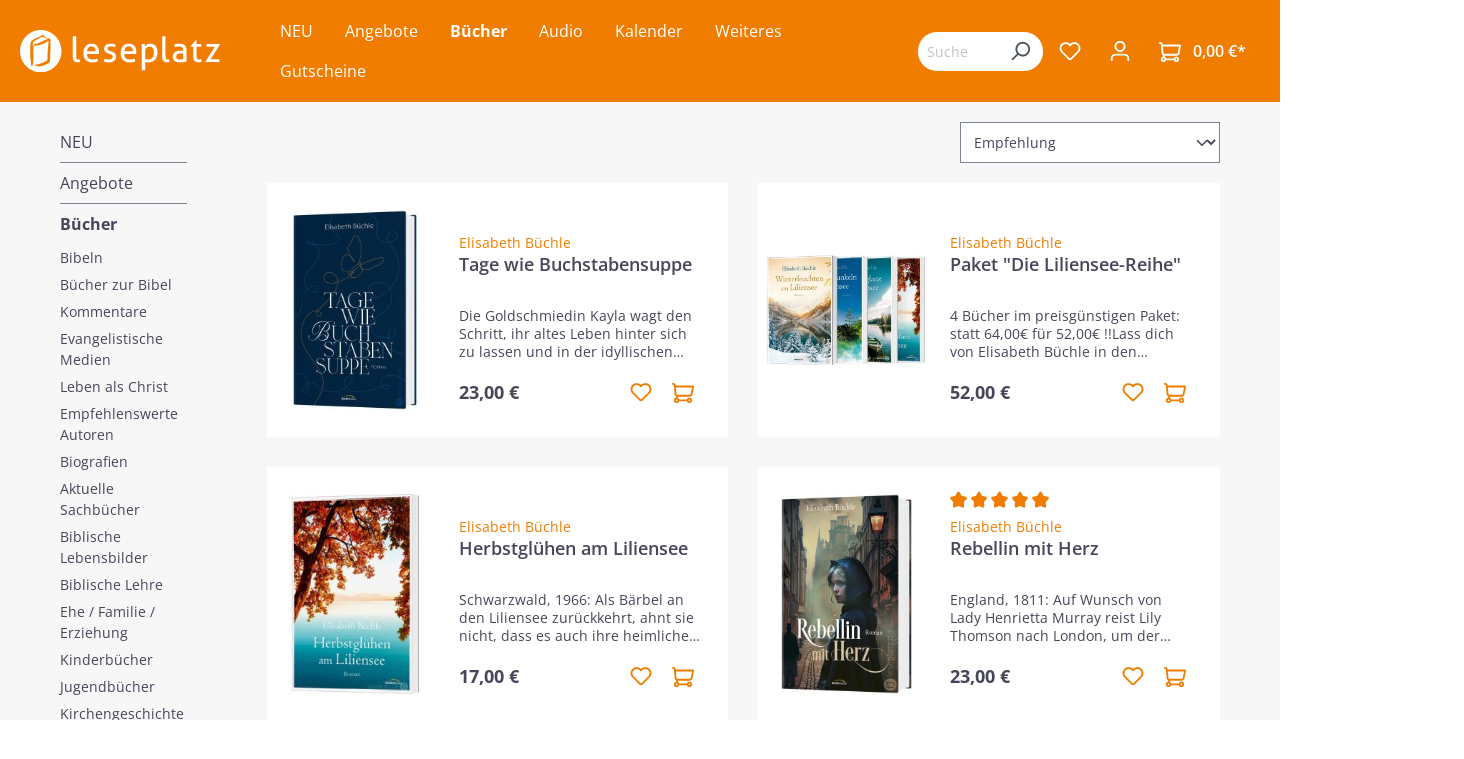

--- FILE ---
content_type: text/html; charset=UTF-8
request_url: https://www.leseplatz.de/buecher/belletristik/elisabeth-buechle/
body_size: 51179
content:

<!DOCTYPE html>

<html lang="de-DE"
      itemscope="itemscope"
      itemtype="https://schema.org/WebPage">

                            
    <head>
                                                    <meta charset="utf-8">
            
            
                            <meta name="viewport"
                    content="width=device-width, initial-scale=1, maximum-scale=1, shrink-to-fit=no">
            
                                            <meta name="author"
                      content="">
                <meta name="robots"
                      content="index,follow">
                <meta name="revisit-after"
                      content="15 days">
                <meta name="keywords"
                      content="">
                <meta name="description"
                      content="">
            
            
                                            <meta property="og:url"
                      content="https://www.leseplatz.de/Buecher/Belletristik/Elisabeth-Buechle/">
                <meta property="og:type"
                      content="website">
                <meta property="og:site_name"
                      content="Leseplatz">
                <meta property="og:title"
                      content="Elisabeth Büchle">
                <meta property="og:description"
                      content="">
                <meta property="og:image"
                      content="https://www.leseplatz.de/media/26/4a/3f/1686562836/Leseplatz-Logo.svg">

                <meta name="twitter:card"
                      content="summary">
                <meta name="twitter:site"
                      content="Leseplatz">
                <meta name="twitter:title"
                      content="Elisabeth Büchle">
                <meta name="twitter:description"
                      content="">
                <meta name="twitter:image"
                      content="https://www.leseplatz.de/media/26/4a/3f/1686562836/Leseplatz-Logo.svg">
            
            
                                            <meta itemprop="copyrightHolder"
                      content="Leseplatz">
                <meta itemprop="copyrightYear"
                      content="">
                <meta itemprop="isFamilyFriendly"
                      content="false">
                <meta itemprop="image"
                      content="https://www.leseplatz.de/media/26/4a/3f/1686562836/Leseplatz-Logo.svg">
            
            
                                                <meta name="theme-color"
                        content="#fff">
                            
                                                        
                    
                    <link rel="shortcut icon"
                  href="https://www.leseplatz.de/media/f2/38/21/1692877512/leseplatz_favicon.png">
        
                            
                                    <link rel="canonical" href="https://www.leseplatz.de/Buecher/Belletristik/Elisabeth-Buechle/">
                    
                    <title itemprop="name">Elisabeth Büchle</title>
        
                                                                        <link rel="stylesheet"
                      href="https://www.leseplatz.de/theme/14fc5536c09870dc28d07923e7576efc/css/all.css?1751965932">
                                    
                        <script>
        window.features = {"V6_5_0_0":true,"v6.5.0.0":true,"V6_6_0_0":false,"v6.6.0.0":false,"V6_7_0_0":false,"v6.7.0.0":false,"VUE3":false,"vue3":false,"JOIN_FILTER":false,"join.filter":false,"MEDIA_PATH":false,"media.path":false,"ES_MULTILINGUAL_INDEX":false,"es.multilingual.index":false,"STOCK_HANDLING":false,"stock.handling":false,"ASYNC_THEME_COMPILATION":false,"async.theme.compilation":false};
    </script>
        
                    <script type="text/javascript">
        var _paq = window._paq || [];
    var ironMatomoDataLayer = {
        'matomoUrl': "https://m1.services.einz.de/",
        'matomoScript': "matomo.js",
        'siteId': "2",
        'cookieDomain': "",
        'startTracking': "0",
        'cookieName': "",
        'cookieValue': "",
        'cookieValueAsRegex': "",
        'requireCookieConsent': "1",
        'track': [],
        'trackLast': [],
    };
            ironMatomoDataLayer.track.push(['requireCookieConsent']);
                                    ironMatomoDataLayer.trackLast.push(['trackPageView']);
    ironMatomoDataLayer.trackLast.push(['enableLinkTracking']);
    ironMatomoDataLayer.trackLast.push(['setTrackerUrl', ironMatomoDataLayer.matomoUrl + 'matomo.php']);
    ironMatomoDataLayer.trackLast.push(['setSiteId', ironMatomoDataLayer.siteId]);
    </script>
    
            
    
                                
            <script>
            window.dataLayer = window.dataLayer || [];
            function gtag() { dataLayer.push(arguments); }

            (() => {
                const analyticsStorageEnabled = document.cookie.split(';').some((item) => item.trim().includes('google-analytics-enabled=1'));
                const adsEnabled = document.cookie.split(';').some((item) => item.trim().includes('google-ads-enabled=1'));

                // Always set a default consent for consent mode v2
                gtag('consent', 'default', {
                    'ad_user_data': adsEnabled ? 'granted' : 'denied',
                    'ad_storage': adsEnabled ? 'granted' : 'denied',
                    'ad_personalization': adsEnabled ? 'granted' : 'denied',
                    'analytics_storage': analyticsStorageEnabled ? 'granted' : 'denied'
                });
            })();
        </script>
            



                            
            
                
                                    <script>
                    window.useDefaultCookieConsent = true;
                </script>
                    
                                <script>
                window.activeNavigationId = '4eb0f8295a4d4529850c090a5a6ec010';
                window.router = {
                    'frontend.cart.offcanvas': '/checkout/offcanvas',
                    'frontend.cookie.offcanvas': '/cookie/offcanvas',
                    'frontend.checkout.finish.page': '/checkout/finish',
                    'frontend.checkout.info': '/widgets/checkout/info',
                    'frontend.menu.offcanvas': '/widgets/menu/offcanvas',
                    'frontend.cms.page': '/widgets/cms',
                    'frontend.cms.navigation.page': '/widgets/cms/navigation',
                    'frontend.account.addressbook': '/widgets/account/address-book',
                    'frontend.country.country-data': '/country/country-state-data',
                    'frontend.app-system.generate-token': '/app-system/Placeholder/generate-token',
                    };
                window.salesChannelId = 'e7ad4fa40fe14248a6e10d1df94646b5';
            </script>
        
                                <script>
                
                window.breakpoints = {"xs":0,"sm":576,"md":768,"lg":992,"xl":1200};
            </script>
        
                                    <script>
                    window.customerLoggedInState = 0;

                    window.wishlistEnabled = 1;
                </script>
                    
                        
                            <script>
                window.themeAssetsPublicPath = 'https://www.leseplatz.de/theme/9a5a1400d631429f956bc44eb0d42934/assets/';
            </script>
        
                                                                                                    <script type="text/javascript" src="https://www.leseplatz.de/theme/14fc5536c09870dc28d07923e7576efc/js/all.js?1751965932" defer></script>
                                                        

    
    
        </head>

    <body class="is-ctl-navigation is-act-index">

                        <noscript class="noscript-main">
                
    <div role="alert"
         class="alert alert-info alert-has-icon">
                                                                        
                                                            <span class="icon icon-info">
                        <svg xmlns="http://www.w3.org/2000/svg" xmlns:xlink="http://www.w3.org/1999/xlink" width="24" height="24" viewBox="0 0 24 24"><defs><path d="M12 7c.5523 0 1 .4477 1 1s-.4477 1-1 1-1-.4477-1-1 .4477-1 1-1zm1 9c0 .5523-.4477 1-1 1s-1-.4477-1-1v-5c0-.5523.4477-1 1-1s1 .4477 1 1v5zm11-4c0 6.6274-5.3726 12-12 12S0 18.6274 0 12 5.3726 0 12 0s12 5.3726 12 12zM12 2C6.4772 2 2 6.4772 2 12s4.4772 10 10 10 10-4.4772 10-10S17.5228 2 12 2z" id="icons-default-info" /></defs><use xlink:href="#icons-default-info" fill="#758CA3" fill-rule="evenodd" /></svg>
        </span>
                                                        
                                    
                    <div class="alert-content-container">
                                                    
                                    <div class="alert-content">
                                                    Um unseren Shop in vollem Umfang nutzen zu können, empfehlen wir Ihnen Javascript in Ihrem Browser zu aktivieren.
                                            </div>
                
                                                                </div>
            </div>
            </noscript>
        
                    <header class="header-main">
                                    <div class="container">
                                        <div class="top-bar d-none d-lg-block">
        <nav class="top-bar-nav">
                                            
                
                                            
                        </nav>
    </div>
    
        <div class="row align-items-center header-row">
                <div class="col-12 col-lg-auto order-1 order-sm-1 header-logo-col">
                <div class="header-logo-main">
                    <a class="header-logo-main-link"
               href="/"
               title="Zur Startseite gehen">
                                    <picture class="header-logo-picture">
                                                                                
                                                                            
                                                                                    <img src="https://www.leseplatz.de/media/26/4a/3f/1686562836/Leseplatz-Logo.svg"
                                     alt="Zur Startseite gehen"
                                     class="img-fluid header-logo-main-img">
                                                                        </picture>
                            </a>
            </div>
        </div>
        
                    <div class="col-12 order-2 col-sm order-lg-2 header-search-col">
                <div class="row">
                    <div class="d-none d-sm-none">
                                                    <div class="nav-main-toggle">
                                                                    <button class="btn nav-main-toggle-btn header-actions-btn"
                                            type="button"
                                                                                                                                        data-offcanvas-menu="true"
                                                                                        aria-label="Menü">
                                                                                            <span class="icon icon-stack">
                        <svg xmlns="http://www.w3.org/2000/svg" xmlns:xlink="http://www.w3.org/1999/xlink" width="24" height="24" viewBox="0 0 24 24"><defs><path d="M3 13c-.5523 0-1-.4477-1-1s.4477-1 1-1h18c.5523 0 1 .4477 1 1s-.4477 1-1 1H3zm0-7c-.5523 0-1-.4477-1-1s.4477-1 1-1h18c.5523 0 1 .4477 1 1s-.4477 1-1 1H3zm0 14c-.5523 0-1-.4477-1-1s.4477-1 1-1h18c.5523 0 1 .4477 1 1s-.4477 1-1 1H3z" id="icons-default-stack" /></defs><use xlink:href="#icons-default-stack" fill="#758CA3" fill-rule="evenodd" /></svg>
        </span>
                                                                                </button>
                                                            </div>
                                            </div>
                    <div class="col">
                        
        <div class="collapse"
         id="searchCollapse">
        <div class="header-search">
                            <form action="/search"
                      method="get"
                                                                      data-search-form="true"
                                                                  data-search-widget-options='{&quot;searchWidgetMinChars&quot;:2}'
                      data-url="/suggest?search="
                      class="header-search-form">
                                            <div class="input-group">
                                                            <input type="search"
                                       name="search"
                                       class="form-control header-search-input"
                                       autocomplete="off"
                                       autocapitalize="off"
                                       placeholder="Suchbegriff eingeben ..."
                                       aria-label="Suchbegriff eingeben ..."
                                       value=""
                                >
                            
                                                            <button type="submit"
                                        class="btn header-search-btn"
                                        aria-label="Suchen">
                                    <span class="header-search-icon">
                                                <span class="icon icon-search">
                        <svg xmlns="http://www.w3.org/2000/svg" xmlns:xlink="http://www.w3.org/1999/xlink" width="24" height="24" viewBox="0 0 24 24"><defs><path d="M10.0944 16.3199 4.707 21.707c-.3905.3905-1.0237.3905-1.4142 0-.3905-.3905-.3905-1.0237 0-1.4142L8.68 14.9056C7.6271 13.551 7 11.8487 7 10c0-4.4183 3.5817-8 8-8s8 3.5817 8 8-3.5817 8-8 8c-1.8487 0-3.551-.627-4.9056-1.6801zM15 16c3.3137 0 6-2.6863 6-6s-2.6863-6-6-6-6 2.6863-6 6 2.6863 6 6 6z" id="icons-default-search" /></defs><use xlink:href="#icons-default-search" fill="#758CA3" fill-rule="evenodd" /></svg>
        </span>
                                        </span>
                                </button>
                                                    </div>
                                    </form>
                    </div>
    </div>

                    </div>
                </div>
            </div>
        
        <div class="col-12 order-1 col-sm order-sm-1 header-base-navigation-col">
            <div class="row">
                <div class="col-sm-auto d-sm-block">
                                            <div class="nav-main">
                                                                        <div class="main-navigation vierp-advanced-sub-menu"
             id="mainNavigation"
             data-flyout-menu="true">
                                        <div class="container">
                            <ul class="nav main-navigation-menu"
            itemscope="itemscope"
            itemtype="http://schema.org/SiteNavigationElement">

            
            
                                                        
                                                                                            
                                            
    <li>
                    <a class="nav-link main-navigation-link"
               href="https://www.leseplatz.de/NEU/"
                              itemprop="url"
               title="NEU">
                <div class="main-navigation-link-text">
                    <span itemprop="name">NEU</span>
                </div>
                            </a>
        
            </li>
                                                                                                
                                            
    <li>
                    <a class="nav-link main-navigation-link"
               href="https://www.leseplatz.de/Angebote/"
                              itemprop="url"
               title="Angebote">
                <div class="main-navigation-link-text">
                    <span itemprop="name">Angebote</span>
                </div>
                            </a>
        
            </li>
                                                                                                
                                            
    <li class="has--children">
                    <a class="nav-link main-navigation-link active"
               href="https://www.leseplatz.de/Buecher/"
                              itemprop="url"
               title="Bücher">
                <div class="main-navigation-link-text">
                    <span itemprop="name">Bücher</span>
                </div>
                            </a>
        
                    <ul class="sub-nav is-level-1">
                                    
    <li class="has--children">
                    <a class="nav-link sub-navigation-link"
               href="https://www.leseplatz.de/Buecher/Bibeln/"
                              itemprop="url"
               title="Bibeln">
                <div class="main-navigation-link-text">
                    <span itemprop="name">Bibeln</span>
                </div>
                                    <div class="main-navigation-sub-marker">
                                <span class="icon icon-arrow-head-right icon-xs">
                        <svg xmlns="http://www.w3.org/2000/svg" xmlns:xlink="http://www.w3.org/1999/xlink" width="24" height="24" viewBox="0 0 24 24"><defs><path id="icons-default-arrow-head-right" d="m11.5 7.9142 10.2929 10.293c.3905.3904 1.0237.3904 1.4142 0 .3905-.3906.3905-1.0238 0-1.4143l-11-11c-.3905-.3905-1.0237-.3905-1.4142 0l-11 11c-.3905.3905-.3905 1.0237 0 1.4142.3905.3905 1.0237.3905 1.4142 0L11.5 7.9142z" /></defs><use transform="rotate(90 11.5 12)" xlink:href="#icons-default-arrow-head-right" fill="#758CA3" fill-rule="evenodd" /></svg>
        </span>
                        </div>
                            </a>
        
                    <ul class="sub-nav is-level-2">
                                    
    <li class="has--children">
                    <a class="nav-link sub-navigation-link"
               href="https://www.leseplatz.de/Buecher/Bibeln/Schlachter-2000/"
                              itemprop="url"
               title="Schlachter 2000">
                <div class="main-navigation-link-text">
                    <span itemprop="name">Schlachter 2000</span>
                </div>
                                    <div class="main-navigation-sub-marker">
                                <span class="icon icon-arrow-head-right icon-xs">
                        <svg xmlns="http://www.w3.org/2000/svg" xmlns:xlink="http://www.w3.org/1999/xlink" width="24" height="24" viewBox="0 0 24 24"><use transform="rotate(90 11.5 12)" xlink:href="#icons-default-arrow-head-right" fill="#758CA3" fill-rule="evenodd" /></svg>
        </span>
                        </div>
                            </a>
        
                    <ul class="sub-nav is-level-3">
                                    
    <li>
                    <a class="nav-link sub-navigation-link"
               href="https://www.leseplatz.de/Buecher/Bibeln/Schlachter-2000/Standardausgabe/"
                              itemprop="url"
               title="Standardausgabe">
                <div class="main-navigation-link-text">
                    <span itemprop="name">Standardausgabe</span>
                </div>
                            </a>
        
            </li>
                                    
    <li class="has--children">
                    <a class="nav-link sub-navigation-link"
               href="https://www.leseplatz.de/Buecher/Bibeln/Schlachter-2000/Taschenausgabe/"
                              itemprop="url"
               title="Taschenausgabe">
                <div class="main-navigation-link-text">
                    <span itemprop="name">Taschenausgabe</span>
                </div>
                                    <div class="main-navigation-sub-marker">
                                <span class="icon icon-arrow-head-right icon-xs">
                        <svg xmlns="http://www.w3.org/2000/svg" xmlns:xlink="http://www.w3.org/1999/xlink" width="24" height="24" viewBox="0 0 24 24"><use transform="rotate(90 11.5 12)" xlink:href="#icons-default-arrow-head-right" fill="#758CA3" fill-rule="evenodd" /></svg>
        </span>
                        </div>
                            </a>
        
                    <ul class="sub-nav is-level-4">
                                    
    <li>
                    <a class="nav-link sub-navigation-link"
               href="https://www.leseplatz.de/Buecher/Bibeln/Schlachter-2000/Taschenausgabe/mit-Parallelstellen/"
                              itemprop="url"
               title="- mit Parallelstellen">
                <div class="main-navigation-link-text">
                    <span itemprop="name">- mit Parallelstellen</span>
                </div>
                            </a>
        
            </li>
                                    
    <li>
                    <a class="nav-link sub-navigation-link"
               href="https://www.leseplatz.de/Buecher/Bibeln/Schlachter-2000/Taschenausgabe/ohne-Parallelstellen/"
                              itemprop="url"
               title="- ohne Parallelstellen">
                <div class="main-navigation-link-text">
                    <span itemprop="name">- ohne Parallelstellen</span>
                </div>
                            </a>
        
            </li>
                            </ul>
            </li>
                                    
    <li>
                    <a class="nav-link sub-navigation-link"
               href="https://www.leseplatz.de/Buecher/Bibeln/Schlachter-2000/Grossdruckausgabe/"
                              itemprop="url"
               title="Großdruckausgabe">
                <div class="main-navigation-link-text">
                    <span itemprop="name">Großdruckausgabe</span>
                </div>
                            </a>
        
            </li>
                                    
    <li>
                    <a class="nav-link sub-navigation-link"
               href="https://www.leseplatz.de/Buecher/Bibeln/Schlachter-2000/Schreibrandausgabe/"
                              itemprop="url"
               title="Schreibrandausgabe">
                <div class="main-navigation-link-text">
                    <span itemprop="name">Schreibrandausgabe</span>
                </div>
                            </a>
        
            </li>
                                    
    <li>
                    <a class="nav-link sub-navigation-link"
               href="https://www.leseplatz.de/Buecher/Bibeln/Schlachter-2000/MacArthur-Studienbibel/"
                              itemprop="url"
               title="MacArthur Studienbibel">
                <div class="main-navigation-link-text">
                    <span itemprop="name">MacArthur Studienbibel</span>
                </div>
                            </a>
        
            </li>
                                    
    <li>
                    <a class="nav-link sub-navigation-link"
               href="https://www.leseplatz.de/Buecher/Bibeln/Schlachter-2000/Miniaturausgabe/"
                              itemprop="url"
               title="Miniaturausgabe">
                <div class="main-navigation-link-text">
                    <span itemprop="name">Miniaturausgabe</span>
                </div>
                            </a>
        
            </li>
                                    
    <li>
                    <a class="nav-link sub-navigation-link"
               href="https://www.leseplatz.de/Buecher/Bibeln/Schlachter-2000/Neues-Testament-Verteilausgabe/"
                              itemprop="url"
               title="Neues Testament / Verteilausgabe">
                <div class="main-navigation-link-text">
                    <span itemprop="name">Neues Testament / Verteilausgabe</span>
                </div>
                            </a>
        
            </li>
                                    
    <li>
                    <a class="nav-link sub-navigation-link"
               href="https://www.leseplatz.de/Buecher/Bibeln/Schlachter-2000/Konkordanz/"
                              itemprop="url"
               title="Konkordanz">
                <div class="main-navigation-link-text">
                    <span itemprop="name">Konkordanz</span>
                </div>
                            </a>
        
            </li>
                            </ul>
            </li>
                                    
    <li>
                    <a class="nav-link sub-navigation-link"
               href="https://www.leseplatz.de/Buecher/Bibeln/MacArthur-Studienbibel/"
                              itemprop="url"
               title=" MacArthur Studienbibel  ">
                <div class="main-navigation-link-text">
                    <span itemprop="name"> MacArthur Studienbibel  </span>
                </div>
                            </a>
        
            </li>
                                    
    <li class="has--children">
                    <a class="nav-link sub-navigation-link"
               href="https://www.leseplatz.de/Buecher/Bibeln/Revidierte-Elberfelder-2006/"
                              itemprop="url"
               title="Revidierte Elberfelder 2006  ">
                <div class="main-navigation-link-text">
                    <span itemprop="name">Revidierte Elberfelder 2006  </span>
                </div>
                                    <div class="main-navigation-sub-marker">
                                <span class="icon icon-arrow-head-right icon-xs">
                        <svg xmlns="http://www.w3.org/2000/svg" xmlns:xlink="http://www.w3.org/1999/xlink" width="24" height="24" viewBox="0 0 24 24"><use transform="rotate(90 11.5 12)" xlink:href="#icons-default-arrow-head-right" fill="#758CA3" fill-rule="evenodd" /></svg>
        </span>
                        </div>
                            </a>
        
                    <ul class="sub-nav is-level-3">
                                    
    <li>
                    <a class="nav-link sub-navigation-link"
               href="https://www.leseplatz.de/Buecher/Bibeln/Revidierte-Elberfelder-2006/Standardausgaben/"
                              itemprop="url"
               title="Standardausgaben  ">
                <div class="main-navigation-link-text">
                    <span itemprop="name">Standardausgaben  </span>
                </div>
                            </a>
        
            </li>
                                    
    <li>
                    <a class="nav-link sub-navigation-link"
               href="https://www.leseplatz.de/Buecher/Bibeln/Revidierte-Elberfelder-2006/Taschenausgaben/"
                              itemprop="url"
               title="Taschenausgaben  ">
                <div class="main-navigation-link-text">
                    <span itemprop="name">Taschenausgaben  </span>
                </div>
                            </a>
        
            </li>
                                    
    <li>
                    <a class="nav-link sub-navigation-link"
               href="https://www.leseplatz.de/Buecher/Bibeln/Revidierte-Elberfelder-2006/Grossdruckausgaben/"
                              itemprop="url"
               title="Großdruckausgaben  ">
                <div class="main-navigation-link-text">
                    <span itemprop="name">Großdruckausgaben  </span>
                </div>
                            </a>
        
            </li>
                                    
    <li>
                    <a class="nav-link sub-navigation-link"
               href="https://www.leseplatz.de/Buecher/Bibeln/Revidierte-Elberfelder-2006/Schreibrandausgaben/"
                              itemprop="url"
               title="Schreibrandausgaben  ">
                <div class="main-navigation-link-text">
                    <span itemprop="name">Schreibrandausgaben  </span>
                </div>
                            </a>
        
            </li>
                                    
    <li>
                    <a class="nav-link sub-navigation-link"
               href="https://www.leseplatz.de/Buecher/Bibeln/Revidierte-Elberfelder-2006/Studien-Sonderausgaben/"
                              itemprop="url"
               title="Studien-/Sonderausgaben  ">
                <div class="main-navigation-link-text">
                    <span itemprop="name">Studien-/Sonderausgaben  </span>
                </div>
                            </a>
        
            </li>
                            </ul>
            </li>
                                    
    <li class="has--children">
                    <a class="nav-link sub-navigation-link"
               href="https://www.leseplatz.de/Buecher/Bibeln/Elberfelder-2003-CSV/"
                              itemprop="url"
               title="Elberfelder 2003 (CSV)  ">
                <div class="main-navigation-link-text">
                    <span itemprop="name">Elberfelder 2003 (CSV)  </span>
                </div>
                                    <div class="main-navigation-sub-marker">
                                <span class="icon icon-arrow-head-right icon-xs">
                        <svg xmlns="http://www.w3.org/2000/svg" xmlns:xlink="http://www.w3.org/1999/xlink" width="24" height="24" viewBox="0 0 24 24"><use transform="rotate(90 11.5 12)" xlink:href="#icons-default-arrow-head-right" fill="#758CA3" fill-rule="evenodd" /></svg>
        </span>
                        </div>
                            </a>
        
                    <ul class="sub-nav is-level-3">
                                    
    <li>
                    <a class="nav-link sub-navigation-link"
               href="https://www.leseplatz.de/Buecher/Bibeln/Elberfelder-2003-CSV/Standardausgaben/"
                              itemprop="url"
               title="Standardausgaben  ">
                <div class="main-navigation-link-text">
                    <span itemprop="name">Standardausgaben  </span>
                </div>
                            </a>
        
            </li>
                                    
    <li>
                    <a class="nav-link sub-navigation-link"
               href="https://www.leseplatz.de/Buecher/Bibeln/Elberfelder-2003-CSV/Taschenausgaben/"
                              itemprop="url"
               title="Taschenausgaben  ">
                <div class="main-navigation-link-text">
                    <span itemprop="name">Taschenausgaben  </span>
                </div>
                            </a>
        
            </li>
                                    
    <li>
                    <a class="nav-link sub-navigation-link"
               href="https://www.leseplatz.de/Buecher/Bibeln/Elberfelder-2003-CSV/Pocketausgaben/"
                              itemprop="url"
               title="Pocketausgaben  ">
                <div class="main-navigation-link-text">
                    <span itemprop="name">Pocketausgaben  </span>
                </div>
                            </a>
        
            </li>
                                    
    <li>
                    <a class="nav-link sub-navigation-link"
               href="https://www.leseplatz.de/Buecher/Bibeln/Elberfelder-2003-CSV/Grossdruckausgaben/"
                              itemprop="url"
               title="Großdruckausgaben  ">
                <div class="main-navigation-link-text">
                    <span itemprop="name">Großdruckausgaben  </span>
                </div>
                            </a>
        
            </li>
                                    
    <li>
                    <a class="nav-link sub-navigation-link"
               href="https://www.leseplatz.de/Buecher/Bibeln/Elberfelder-2003-CSV/Schreibrandausgabe/"
                              itemprop="url"
               title="Schreibrandausgabe  ">
                <div class="main-navigation-link-text">
                    <span itemprop="name">Schreibrandausgabe  </span>
                </div>
                            </a>
        
            </li>
                                    
    <li>
                    <a class="nav-link sub-navigation-link"
               href="https://www.leseplatz.de/Buecher/Bibeln/Elberfelder-2003-CSV/Neues-Testament-Bibelteile/"
                              itemprop="url"
               title="Neues Testament / Bibelteile">
                <div class="main-navigation-link-text">
                    <span itemprop="name">Neues Testament / Bibelteile</span>
                </div>
                            </a>
        
            </li>
                            </ul>
            </li>
                                    
    <li>
                    <a class="nav-link sub-navigation-link"
               href="https://www.leseplatz.de/Buecher/Bibeln/ESB-EsraBibel/"
                              itemprop="url"
               title="ESB - EsraBibel">
                <div class="main-navigation-link-text">
                    <span itemprop="name">ESB - EsraBibel</span>
                </div>
                            </a>
        
            </li>
                                    
    <li>
                    <a class="nav-link sub-navigation-link"
               href="https://www.leseplatz.de/Buecher/Bibeln/Menge-2020/"
                              itemprop="url"
               title="Menge 2020">
                <div class="main-navigation-link-text">
                    <span itemprop="name">Menge 2020</span>
                </div>
                            </a>
        
            </li>
                                    
    <li class="has--children">
                    <a class="nav-link sub-navigation-link"
               href="https://www.leseplatz.de/Buecher/Bibeln/Luther21/"
                              itemprop="url"
               title="Luther21">
                <div class="main-navigation-link-text">
                    <span itemprop="name">Luther21</span>
                </div>
                                    <div class="main-navigation-sub-marker">
                                <span class="icon icon-arrow-head-right icon-xs">
                        <svg xmlns="http://www.w3.org/2000/svg" xmlns:xlink="http://www.w3.org/1999/xlink" width="24" height="24" viewBox="0 0 24 24"><use transform="rotate(90 11.5 12)" xlink:href="#icons-default-arrow-head-right" fill="#758CA3" fill-rule="evenodd" /></svg>
        </span>
                        </div>
                            </a>
        
                    <ul class="sub-nav is-level-3">
                                    
    <li>
                    <a class="nav-link sub-navigation-link"
               href="https://www.leseplatz.de/Buecher/Bibeln/Luther21/Standardausgaben/"
                              itemprop="url"
               title="Standardausgaben">
                <div class="main-navigation-link-text">
                    <span itemprop="name">Standardausgaben</span>
                </div>
                            </a>
        
            </li>
                                    
    <li>
                    <a class="nav-link sub-navigation-link"
               href="https://www.leseplatz.de/Buecher/Bibeln/Luther21/Taschenausgaben/"
                              itemprop="url"
               title="Taschenausgaben">
                <div class="main-navigation-link-text">
                    <span itemprop="name">Taschenausgaben</span>
                </div>
                            </a>
        
            </li>
                                    
    <li>
                    <a class="nav-link sub-navigation-link"
               href="https://www.leseplatz.de/Buecher/Bibeln/Luther21/Neues-Testament/"
                              itemprop="url"
               title="Neues Testament">
                <div class="main-navigation-link-text">
                    <span itemprop="name">Neues Testament</span>
                </div>
                            </a>
        
            </li>
                                    
    <li>
                    <a class="nav-link sub-navigation-link"
               href="https://www.leseplatz.de/Buecher/Bibeln/Luther21/Grossdruckausgaben/"
                              itemprop="url"
               title="Großdruckausgaben">
                <div class="main-navigation-link-text">
                    <span itemprop="name">Großdruckausgaben</span>
                </div>
                            </a>
        
            </li>
                                    
    <li>
                    <a class="nav-link sub-navigation-link"
               href="https://www.leseplatz.de/Buecher/Bibeln/Luther21/Luther21-Thompson-Studienausgaben/"
                              itemprop="url"
               title="Luther21 Thompson Studienausgaben">
                <div class="main-navigation-link-text">
                    <span itemprop="name">Luther21 Thompson Studienausgaben</span>
                </div>
                            </a>
        
            </li>
                            </ul>
            </li>
                                    
    <li>
                    <a class="nav-link sub-navigation-link"
               href="https://www.leseplatz.de/Buecher/Bibeln/Luther-1912/"
                              itemprop="url"
               title="Luther 1912  ">
                <div class="main-navigation-link-text">
                    <span itemprop="name">Luther 1912  </span>
                </div>
                            </a>
        
            </li>
                                    
    <li>
                    <a class="nav-link sub-navigation-link"
               href="https://www.leseplatz.de/Buecher/Bibeln/Die-Bibel-Herbert-Jantzen/"
                              itemprop="url"
               title="Die Bibel - Herbert Jantzen">
                <div class="main-navigation-link-text">
                    <span itemprop="name">Die Bibel - Herbert Jantzen</span>
                </div>
                            </a>
        
            </li>
                                    
    <li>
                    <a class="nav-link sub-navigation-link"
               href="https://www.leseplatz.de/Buecher/Bibeln/NGUE-Neue-Genfer-UEbers./"
                              itemprop="url"
               title="NGÜ - Neue Genfer Übers.">
                <div class="main-navigation-link-text">
                    <span itemprop="name">NGÜ - Neue Genfer Übers.</span>
                </div>
                            </a>
        
            </li>
                                    
    <li class="has--children">
                    <a class="nav-link sub-navigation-link"
               href="https://www.leseplatz.de/Buecher/Bibeln/NeUE-Neue-ev.-UEbertragung/"
                              itemprop="url"
               title="NeÜ - Neue ev. Übertragung  ">
                <div class="main-navigation-link-text">
                    <span itemprop="name">NeÜ - Neue ev. Übertragung  </span>
                </div>
                                    <div class="main-navigation-sub-marker">
                                <span class="icon icon-arrow-head-right icon-xs">
                        <svg xmlns="http://www.w3.org/2000/svg" xmlns:xlink="http://www.w3.org/1999/xlink" width="24" height="24" viewBox="0 0 24 24"><use transform="rotate(90 11.5 12)" xlink:href="#icons-default-arrow-head-right" fill="#758CA3" fill-rule="evenodd" /></svg>
        </span>
                        </div>
                            </a>
        
                    <ul class="sub-nav is-level-3">
                                    
    <li>
                    <a class="nav-link sub-navigation-link"
               href="https://www.leseplatz.de/Buecher/Bibeln/NeUE-Neue-ev.-UEbertragung/Standardausgabe/"
                              itemprop="url"
               title="Standardausgabe  ">
                <div class="main-navigation-link-text">
                    <span itemprop="name">Standardausgabe  </span>
                </div>
                            </a>
        
            </li>
                                    
    <li>
                    <a class="nav-link sub-navigation-link"
               href="https://www.leseplatz.de/Buecher/Bibeln/NeUE-Neue-ev.-UEbertragung/Taschenausgabe/"
                              itemprop="url"
               title="Taschenausgabe  ">
                <div class="main-navigation-link-text">
                    <span itemprop="name">Taschenausgabe  </span>
                </div>
                            </a>
        
            </li>
                                    
    <li>
                    <a class="nav-link sub-navigation-link"
               href="https://www.leseplatz.de/Buecher/Bibeln/NeUE-Neue-ev.-UEbertragung/Neues-Testament-Sonstiges/"
                              itemprop="url"
               title="Neues Testament / Sonstiges">
                <div class="main-navigation-link-text">
                    <span itemprop="name">Neues Testament / Sonstiges</span>
                </div>
                            </a>
        
            </li>
                            </ul>
            </li>
                                    
    <li class="has--children">
                    <a class="nav-link sub-navigation-link"
               href="https://www.leseplatz.de/Buecher/Bibeln/NeuesLeben-Bibel/"
                              itemprop="url"
               title="NeuesLeben Bibel  ">
                <div class="main-navigation-link-text">
                    <span itemprop="name">NeuesLeben Bibel  </span>
                </div>
                                    <div class="main-navigation-sub-marker">
                                <span class="icon icon-arrow-head-right icon-xs">
                        <svg xmlns="http://www.w3.org/2000/svg" xmlns:xlink="http://www.w3.org/1999/xlink" width="24" height="24" viewBox="0 0 24 24"><use transform="rotate(90 11.5 12)" xlink:href="#icons-default-arrow-head-right" fill="#758CA3" fill-rule="evenodd" /></svg>
        </span>
                        </div>
                            </a>
        
                    <ul class="sub-nav is-level-3">
                                    
    <li>
                    <a class="nav-link sub-navigation-link"
               href="https://www.leseplatz.de/Buecher/Bibeln/NeuesLeben-Bibel/Standardausgaben/"
                              itemprop="url"
               title="Standardausgaben  ">
                <div class="main-navigation-link-text">
                    <span itemprop="name">Standardausgaben  </span>
                </div>
                            </a>
        
            </li>
                                    
    <li>
                    <a class="nav-link sub-navigation-link"
               href="https://www.leseplatz.de/Buecher/Bibeln/NeuesLeben-Bibel/Taschenausgaben/"
                              itemprop="url"
               title="Taschenausgaben  ">
                <div class="main-navigation-link-text">
                    <span itemprop="name">Taschenausgaben  </span>
                </div>
                            </a>
        
            </li>
                                    
    <li>
                    <a class="nav-link sub-navigation-link"
               href="https://www.leseplatz.de/Buecher/Bibeln/NeuesLeben-Bibel/Grossdruckausgaben/"
                              itemprop="url"
               title="Großdruckausgaben  ">
                <div class="main-navigation-link-text">
                    <span itemprop="name">Großdruckausgaben  </span>
                </div>
                            </a>
        
            </li>
                                    
    <li>
                    <a class="nav-link sub-navigation-link"
               href="https://www.leseplatz.de/Buecher/Bibeln/NeuesLeben-Bibel/Miniaturausgaben/"
                              itemprop="url"
               title="Miniaturausgaben  ">
                <div class="main-navigation-link-text">
                    <span itemprop="name">Miniaturausgaben  </span>
                </div>
                            </a>
        
            </li>
                                    
    <li>
                    <a class="nav-link sub-navigation-link"
               href="https://www.leseplatz.de/Buecher/Bibeln/NeuesLeben-Bibel/Schreibrandausgaben/"
                              itemprop="url"
               title="Schreibrandausgaben ">
                <div class="main-navigation-link-text">
                    <span itemprop="name">Schreibrandausgaben </span>
                </div>
                            </a>
        
            </li>
                                    
    <li>
                    <a class="nav-link sub-navigation-link"
               href="https://www.leseplatz.de/Buecher/Bibeln/NeuesLeben-Bibel/NTs-sonstiges/"
                              itemprop="url"
               title="NTs / sonstiges">
                <div class="main-navigation-link-text">
                    <span itemprop="name">NTs / sonstiges</span>
                </div>
                            </a>
        
            </li>
                            </ul>
            </li>
                                    
    <li class="has--children">
                    <a class="nav-link sub-navigation-link"
               href="https://www.leseplatz.de/Buecher/Bibeln/Hoffnung-fuer-Alle/"
                              itemprop="url"
               title="Hoffnung für Alle  ">
                <div class="main-navigation-link-text">
                    <span itemprop="name">Hoffnung für Alle  </span>
                </div>
                                    <div class="main-navigation-sub-marker">
                                <span class="icon icon-arrow-head-right icon-xs">
                        <svg xmlns="http://www.w3.org/2000/svg" xmlns:xlink="http://www.w3.org/1999/xlink" width="24" height="24" viewBox="0 0 24 24"><use transform="rotate(90 11.5 12)" xlink:href="#icons-default-arrow-head-right" fill="#758CA3" fill-rule="evenodd" /></svg>
        </span>
                        </div>
                            </a>
        
                    <ul class="sub-nav is-level-3">
                                    
    <li>
                    <a class="nav-link sub-navigation-link"
               href="https://www.leseplatz.de/Buecher/Bibeln/Hoffnung-fuer-Alle/Standardausgaben/"
                              itemprop="url"
               title="Standardausgaben  ">
                <div class="main-navigation-link-text">
                    <span itemprop="name">Standardausgaben  </span>
                </div>
                            </a>
        
            </li>
                                    
    <li>
                    <a class="nav-link sub-navigation-link"
               href="https://www.leseplatz.de/Buecher/Bibeln/Hoffnung-fuer-Alle/Mittelgrosse-Ausgaben/"
                              itemprop="url"
               title="Mittelgroße Ausgaben  ">
                <div class="main-navigation-link-text">
                    <span itemprop="name">Mittelgroße Ausgaben  </span>
                </div>
                            </a>
        
            </li>
                                    
    <li>
                    <a class="nav-link sub-navigation-link"
               href="https://www.leseplatz.de/Buecher/Bibeln/Hoffnung-fuer-Alle/Taschenausgaben/"
                              itemprop="url"
               title="Taschenausgaben  ">
                <div class="main-navigation-link-text">
                    <span itemprop="name">Taschenausgaben  </span>
                </div>
                            </a>
        
            </li>
                                    
    <li>
                    <a class="nav-link sub-navigation-link"
               href="https://www.leseplatz.de/Buecher/Bibeln/Hoffnung-fuer-Alle/NTs-Sonstige-Ausgaben/"
                              itemprop="url"
               title="NTs / Sonstige Ausgaben  ">
                <div class="main-navigation-link-text">
                    <span itemprop="name">NTs / Sonstige Ausgaben  </span>
                </div>
                            </a>
        
            </li>
                            </ul>
            </li>
                                    
    <li>
                    <a class="nav-link sub-navigation-link"
               href="https://www.leseplatz.de/Buecher/Bibeln/Logbuch-Bibeljournal/"
                              itemprop="url"
               title="Logbuch | Bibeljournal">
                <div class="main-navigation-link-text">
                    <span itemprop="name">Logbuch | Bibeljournal</span>
                </div>
                            </a>
        
            </li>
                                    
    <li class="has--children">
                    <a class="nav-link sub-navigation-link"
               href="https://www.leseplatz.de/Buecher/Bibeln/Studienbibeln/"
                              itemprop="url"
               title="Studienbibeln  ">
                <div class="main-navigation-link-text">
                    <span itemprop="name">Studienbibeln  </span>
                </div>
                                    <div class="main-navigation-sub-marker">
                                <span class="icon icon-arrow-head-right icon-xs">
                        <svg xmlns="http://www.w3.org/2000/svg" xmlns:xlink="http://www.w3.org/1999/xlink" width="24" height="24" viewBox="0 0 24 24"><use transform="rotate(90 11.5 12)" xlink:href="#icons-default-arrow-head-right" fill="#758CA3" fill-rule="evenodd" /></svg>
        </span>
                        </div>
                            </a>
        
                    <ul class="sub-nav is-level-3">
                                    
    <li>
                    <a class="nav-link sub-navigation-link"
               href="https://www.leseplatz.de/Buecher/Bibeln/Studienbibeln/MacArthur-Studienbibel/"
                              itemprop="url"
               title="MacArthur Studienbibel  ">
                <div class="main-navigation-link-text">
                    <span itemprop="name">MacArthur Studienbibel  </span>
                </div>
                            </a>
        
            </li>
                                    
    <li>
                    <a class="nav-link sub-navigation-link"
               href="https://www.leseplatz.de/Buecher/Bibeln/Studienbibeln/Ryrie-Studienbibel/"
                              itemprop="url"
               title="Ryrie Studienbibel  ">
                <div class="main-navigation-link-text">
                    <span itemprop="name">Ryrie Studienbibel  </span>
                </div>
                            </a>
        
            </li>
                                    
    <li>
                    <a class="nav-link sub-navigation-link"
               href="https://www.leseplatz.de/Buecher/Bibeln/Studienbibeln/Scofield-Bibel/"
                              itemprop="url"
               title="Scofield Bibel  ">
                <div class="main-navigation-link-text">
                    <span itemprop="name">Scofield Bibel  </span>
                </div>
                            </a>
        
            </li>
                                    
    <li>
                    <a class="nav-link sub-navigation-link"
               href="https://www.leseplatz.de/Buecher/Bibeln/Studienbibeln/Elberfelder-Studienbibel/"
                              itemprop="url"
               title="Elberfelder Studienbibel  ">
                <div class="main-navigation-link-text">
                    <span itemprop="name">Elberfelder Studienbibel  </span>
                </div>
                            </a>
        
            </li>
                                    
    <li class="has--children">
                    <a class="nav-link sub-navigation-link"
               href="https://www.leseplatz.de/Buecher/Bibeln/Studienbibeln/Thompson-Studienbibel/"
                              itemprop="url"
               title="Thompson Studienbibel">
                <div class="main-navigation-link-text">
                    <span itemprop="name">Thompson Studienbibel</span>
                </div>
                                    <div class="main-navigation-sub-marker">
                                <span class="icon icon-arrow-head-right icon-xs">
                        <svg xmlns="http://www.w3.org/2000/svg" xmlns:xlink="http://www.w3.org/1999/xlink" width="24" height="24" viewBox="0 0 24 24"><use transform="rotate(90 11.5 12)" xlink:href="#icons-default-arrow-head-right" fill="#758CA3" fill-rule="evenodd" /></svg>
        </span>
                        </div>
                            </a>
        
                    <ul class="sub-nav is-level-4">
                                    
    <li>
                    <a class="nav-link sub-navigation-link"
               href="https://www.leseplatz.de/Buecher/Bibeln/Studienbibeln/Thompson-Studienbibel/UEbersetzung-Luther-1984/"
                              itemprop="url"
               title="Übersetzung Luther 1984">
                <div class="main-navigation-link-text">
                    <span itemprop="name">Übersetzung Luther 1984</span>
                </div>
                            </a>
        
            </li>
                                    
    <li>
                    <a class="nav-link sub-navigation-link"
               href="https://www.leseplatz.de/Buecher/Bibeln/Studienbibeln/Thompson-Studienbibel/UEbersetzung-Luther21/"
                              itemprop="url"
               title="Übersetzung Luther21">
                <div class="main-navigation-link-text">
                    <span itemprop="name">Übersetzung Luther21</span>
                </div>
                            </a>
        
            </li>
                            </ul>
            </li>
                                    
    <li>
                    <a class="nav-link sub-navigation-link"
               href="https://www.leseplatz.de/Buecher/Bibeln/Studienbibeln/Wuppertaler-Studienbibel/"
                              itemprop="url"
               title="Wuppertaler Studienbibel  ">
                <div class="main-navigation-link-text">
                    <span itemprop="name">Wuppertaler Studienbibel  </span>
                </div>
                            </a>
        
            </li>
                                    
    <li>
                    <a class="nav-link sub-navigation-link"
               href="https://www.leseplatz.de/Buecher/Bibeln/Studienbibeln/weitere-Studienbibeln/"
                              itemprop="url"
               title="weitere Studienbibeln">
                <div class="main-navigation-link-text">
                    <span itemprop="name">weitere Studienbibeln</span>
                </div>
                            </a>
        
            </li>
                            </ul>
            </li>
                                    
    <li>
                    <a class="nav-link sub-navigation-link"
               href="https://www.leseplatz.de/Buecher/Bibeln/Interlinear-UEbersetzung/"
                              itemprop="url"
               title="Interlinear-Übersetzung  ">
                <div class="main-navigation-link-text">
                    <span itemprop="name">Interlinear-Übersetzung  </span>
                </div>
                            </a>
        
            </li>
                                    
    <li>
                    <a class="nav-link sub-navigation-link"
               href="https://www.leseplatz.de/Buecher/Bibeln/Wissenschaftliche-Ausgaben/"
                              itemprop="url"
               title="Wissenschaftliche Ausgaben ">
                <div class="main-navigation-link-text">
                    <span itemprop="name">Wissenschaftliche Ausgaben </span>
                </div>
                            </a>
        
            </li>
                                    
    <li>
                    <a class="nav-link sub-navigation-link"
               href="https://www.leseplatz.de/Buecher/Bibeln/Bibeln-in-Fremdsprachen/"
                              itemprop="url"
               title="Bibeln in Fremdsprachen  ">
                <div class="main-navigation-link-text">
                    <span itemprop="name">Bibeln in Fremdsprachen  </span>
                </div>
                            </a>
        
            </li>
                                    
    <li>
                    <a class="nav-link sub-navigation-link"
               href="https://www.leseplatz.de/Buecher/Bibeln/Sonstige-Bibelausgaben/"
                              itemprop="url"
               title="Sonstige Bibelausgaben  ">
                <div class="main-navigation-link-text">
                    <span itemprop="name">Sonstige Bibelausgaben  </span>
                </div>
                            </a>
        
            </li>
                                    
    <li class="has--children">
                    <a class="nav-link sub-navigation-link"
               href="https://www.leseplatz.de/Buecher/Bibeln/Bibelhuellen/"
                              itemprop="url"
               title="Bibelhüllen  ">
                <div class="main-navigation-link-text">
                    <span itemprop="name">Bibelhüllen  </span>
                </div>
                                    <div class="main-navigation-sub-marker">
                                <span class="icon icon-arrow-head-right icon-xs">
                        <svg xmlns="http://www.w3.org/2000/svg" xmlns:xlink="http://www.w3.org/1999/xlink" width="24" height="24" viewBox="0 0 24 24"><use transform="rotate(90 11.5 12)" xlink:href="#icons-default-arrow-head-right" fill="#758CA3" fill-rule="evenodd" /></svg>
        </span>
                        </div>
                            </a>
        
                    <ul class="sub-nav is-level-3">
                                    
    <li>
                    <a class="nav-link sub-navigation-link"
               href="https://www.leseplatz.de/Buecher/Bibeln/Bibelhuellen/zur-Schlachter-2000/"
                              itemprop="url"
               title="zur Schlachter 2000  ">
                <div class="main-navigation-link-text">
                    <span itemprop="name">zur Schlachter 2000  </span>
                </div>
                            </a>
        
            </li>
                                    
    <li>
                    <a class="nav-link sub-navigation-link"
               href="https://www.leseplatz.de/Buecher/Bibeln/Bibelhuellen/zur-MacArthur-Studienbibel/"
                              itemprop="url"
               title="zur MacArthur Studienbibel">
                <div class="main-navigation-link-text">
                    <span itemprop="name">zur MacArthur Studienbibel</span>
                </div>
                            </a>
        
            </li>
                                    
    <li>
                    <a class="nav-link sub-navigation-link"
               href="https://www.leseplatz.de/Buecher/Bibeln/Bibelhuellen/zur-Elberfelder-2006/"
                              itemprop="url"
               title="zur Elberfelder 2006  ">
                <div class="main-navigation-link-text">
                    <span itemprop="name">zur Elberfelder 2006  </span>
                </div>
                            </a>
        
            </li>
                                    
    <li>
                    <a class="nav-link sub-navigation-link"
               href="https://www.leseplatz.de/Buecher/Bibeln/Bibelhuellen/zur-Elberfelder-2003/"
                              itemprop="url"
               title="zur Elberfelder 2003  ">
                <div class="main-navigation-link-text">
                    <span itemprop="name">zur Elberfelder 2003  </span>
                </div>
                            </a>
        
            </li>
                            </ul>
            </li>
                                    
    <li>
                    <a class="nav-link sub-navigation-link"
               href="https://www.leseplatz.de/Buecher/Bibeln/Zubehoer/"
                              itemprop="url"
               title="Zubehör  ">
                <div class="main-navigation-link-text">
                    <span itemprop="name">Zubehör  </span>
                </div>
                            </a>
        
            </li>
                            </ul>
            </li>
                                    
    <li class="has--children">
                    <a class="nav-link sub-navigation-link"
               href="https://www.leseplatz.de/Buecher/Buecher-zur-Bibel/"
                              itemprop="url"
               title="Bücher zur Bibel  ">
                <div class="main-navigation-link-text">
                    <span itemprop="name">Bücher zur Bibel  </span>
                </div>
                                    <div class="main-navigation-sub-marker">
                                <span class="icon icon-arrow-head-right icon-xs">
                        <svg xmlns="http://www.w3.org/2000/svg" xmlns:xlink="http://www.w3.org/1999/xlink" width="24" height="24" viewBox="0 0 24 24"><use transform="rotate(90 11.5 12)" xlink:href="#icons-default-arrow-head-right" fill="#758CA3" fill-rule="evenodd" /></svg>
        </span>
                        </div>
                            </a>
        
                    <ul class="sub-nav is-level-2">
                                    
    <li>
                    <a class="nav-link sub-navigation-link"
               href="https://www.leseplatz.de/Buecher/Buecher-zur-Bibel/Bibellesen-mit-Plan/"
                              itemprop="url"
               title="Bibellesen mit Plan   ">
                <div class="main-navigation-link-text">
                    <span itemprop="name">Bibellesen mit Plan   </span>
                </div>
                            </a>
        
            </li>
                                    
    <li>
                    <a class="nav-link sub-navigation-link"
               href="https://www.leseplatz.de/Buecher/Buecher-zur-Bibel/Die-Bibel-verstehen/"
                              itemprop="url"
               title="Die Bibel verstehen   ">
                <div class="main-navigation-link-text">
                    <span itemprop="name">Die Bibel verstehen   </span>
                </div>
                            </a>
        
            </li>
                                    
    <li>
                    <a class="nav-link sub-navigation-link"
               href="https://www.leseplatz.de/Buecher/Buecher-zur-Bibel/Einfuehrungen/"
                              itemprop="url"
               title="Einführungen   ">
                <div class="main-navigation-link-text">
                    <span itemprop="name">Einführungen   </span>
                </div>
                            </a>
        
            </li>
                                    
    <li>
                    <a class="nav-link sub-navigation-link"
               href="https://www.leseplatz.de/Buecher/Buecher-zur-Bibel/Konkordanzen/"
                              itemprop="url"
               title="Konkordanzen   ">
                <div class="main-navigation-link-text">
                    <span itemprop="name">Konkordanzen   </span>
                </div>
                            </a>
        
            </li>
                                    
    <li>
                    <a class="nav-link sub-navigation-link"
               href="https://www.leseplatz.de/Buecher/Buecher-zur-Bibel/Nachschlagewerke/"
                              itemprop="url"
               title="Nachschlagewerke  ">
                <div class="main-navigation-link-text">
                    <span itemprop="name">Nachschlagewerke  </span>
                </div>
                            </a>
        
            </li>
                                    
    <li>
                    <a class="nav-link sub-navigation-link"
               href="https://www.leseplatz.de/Buecher/Buecher-zur-Bibel/Sprachen-der-Bibel/"
                              itemprop="url"
               title="Sprachen der Bibel   ">
                <div class="main-navigation-link-text">
                    <span itemprop="name">Sprachen der Bibel   </span>
                </div>
                            </a>
        
            </li>
                                    
    <li>
                    <a class="nav-link sub-navigation-link"
               href="https://www.leseplatz.de/Buecher/Buecher-zur-Bibel/Thema-Bibel/"
                              itemprop="url"
               title="Thema Bibel   ">
                <div class="main-navigation-link-text">
                    <span itemprop="name">Thema Bibel   </span>
                </div>
                            </a>
        
            </li>
                            </ul>
            </li>
                                    
    <li class="has--children">
                    <a class="nav-link sub-navigation-link"
               href="https://www.leseplatz.de/Buecher/Kommentare/"
                              itemprop="url"
               title="Kommentare">
                <div class="main-navigation-link-text">
                    <span itemprop="name">Kommentare</span>
                </div>
                                    <div class="main-navigation-sub-marker">
                                <span class="icon icon-arrow-head-right icon-xs">
                        <svg xmlns="http://www.w3.org/2000/svg" xmlns:xlink="http://www.w3.org/1999/xlink" width="24" height="24" viewBox="0 0 24 24"><use transform="rotate(90 11.5 12)" xlink:href="#icons-default-arrow-head-right" fill="#758CA3" fill-rule="evenodd" /></svg>
        </span>
                        </div>
                            </a>
        
                    <ul class="sub-nav is-level-2">
                                    
    <li>
                    <a class="nav-link sub-navigation-link"
               href="https://www.leseplatz.de/Buecher/Kommentare/Kommentar-Reihen/"
                              itemprop="url"
               title="Kommentar-Reihen ">
                <div class="main-navigation-link-text">
                    <span itemprop="name">Kommentar-Reihen </span>
                </div>
                            </a>
        
            </li>
                                    
    <li>
                    <a class="nav-link sub-navigation-link"
               href="https://www.leseplatz.de/Buecher/Kommentare/Wiersbe-Kommentare/"
                              itemprop="url"
               title="Wiersbe Kommentare  ">
                <div class="main-navigation-link-text">
                    <span itemprop="name">Wiersbe Kommentare  </span>
                </div>
                            </a>
        
            </li>
                                    
    <li>
                    <a class="nav-link sub-navigation-link"
               href="https://www.leseplatz.de/Buecher/Kommentare/HTA-HistorischTheologische-Auslegung/"
                              itemprop="url"
               title="HTA - HistorischTheologische Auslegung">
                <div class="main-navigation-link-text">
                    <span itemprop="name">HTA - HistorischTheologische Auslegung</span>
                </div>
                            </a>
        
            </li>
                                    
    <li>
                    <a class="nav-link sub-navigation-link"
               href="https://www.leseplatz.de/Buecher/Kommentare/Die-Buecher-Mose/"
                              itemprop="url"
               title="Die Bücher Mose">
                <div class="main-navigation-link-text">
                    <span itemprop="name">Die Bücher Mose</span>
                </div>
                            </a>
        
            </li>
                                    
    <li>
                    <a class="nav-link sub-navigation-link"
               href="https://www.leseplatz.de/Buecher/Kommentare/Josua-Richter-Ruth/"
                              itemprop="url"
               title="Josua / Richter / Ruth   ">
                <div class="main-navigation-link-text">
                    <span itemprop="name">Josua / Richter / Ruth   </span>
                </div>
                            </a>
        
            </li>
                                    
    <li>
                    <a class="nav-link sub-navigation-link"
               href="https://www.leseplatz.de/Buecher/Kommentare/1.-und-2.-Samuel/"
                              itemprop="url"
               title="1. und 2. Samuel   ">
                <div class="main-navigation-link-text">
                    <span itemprop="name">1. und 2. Samuel   </span>
                </div>
                            </a>
        
            </li>
                                    
    <li>
                    <a class="nav-link sub-navigation-link"
               href="https://www.leseplatz.de/Buecher/Kommentare/1.-und-2.-Koenige/"
                              itemprop="url"
               title="1. und 2. Könige   ">
                <div class="main-navigation-link-text">
                    <span itemprop="name">1. und 2. Könige   </span>
                </div>
                            </a>
        
            </li>
                                    
    <li>
                    <a class="nav-link sub-navigation-link"
               href="https://www.leseplatz.de/Buecher/Kommentare/1.-und-2.-Chronika/"
                              itemprop="url"
               title="1. und 2. Chronika   ">
                <div class="main-navigation-link-text">
                    <span itemprop="name">1. und 2. Chronika   </span>
                </div>
                            </a>
        
            </li>
                                    
    <li>
                    <a class="nav-link sub-navigation-link"
               href="https://www.leseplatz.de/Buecher/Kommentare/Esra-Nehemia-Esther/"
                              itemprop="url"
               title="Esra / Nehemia / Esther   ">
                <div class="main-navigation-link-text">
                    <span itemprop="name">Esra / Nehemia / Esther   </span>
                </div>
                            </a>
        
            </li>
                                    
    <li>
                    <a class="nav-link sub-navigation-link"
               href="https://www.leseplatz.de/Buecher/Kommentare/Hiob/"
                              itemprop="url"
               title="Hiob   ">
                <div class="main-navigation-link-text">
                    <span itemprop="name">Hiob   </span>
                </div>
                            </a>
        
            </li>
                                    
    <li>
                    <a class="nav-link sub-navigation-link"
               href="https://www.leseplatz.de/Buecher/Kommentare/Psalmen/"
                              itemprop="url"
               title="Psalmen   ">
                <div class="main-navigation-link-text">
                    <span itemprop="name">Psalmen   </span>
                </div>
                            </a>
        
            </li>
                                    
    <li>
                    <a class="nav-link sub-navigation-link"
               href="https://www.leseplatz.de/Buecher/Kommentare/Sprueche/"
                              itemprop="url"
               title="Sprüche   ">
                <div class="main-navigation-link-text">
                    <span itemprop="name">Sprüche   </span>
                </div>
                            </a>
        
            </li>
                                    
    <li>
                    <a class="nav-link sub-navigation-link"
               href="https://www.leseplatz.de/Buecher/Kommentare/Prediger/"
                              itemprop="url"
               title="Prediger   ">
                <div class="main-navigation-link-text">
                    <span itemprop="name">Prediger   </span>
                </div>
                            </a>
        
            </li>
                                    
    <li>
                    <a class="nav-link sub-navigation-link"
               href="https://www.leseplatz.de/Buecher/Kommentare/Hohelied/"
                              itemprop="url"
               title="Hohelied   ">
                <div class="main-navigation-link-text">
                    <span itemprop="name">Hohelied   </span>
                </div>
                            </a>
        
            </li>
                                    
    <li>
                    <a class="nav-link sub-navigation-link"
               href="https://www.leseplatz.de/Buecher/Kommentare/Jesaja/"
                              itemprop="url"
               title="Jesaja  ">
                <div class="main-navigation-link-text">
                    <span itemprop="name">Jesaja  </span>
                </div>
                            </a>
        
            </li>
                                    
    <li>
                    <a class="nav-link sub-navigation-link"
               href="https://www.leseplatz.de/Buecher/Kommentare/Jeremia/"
                              itemprop="url"
               title="Jeremia  ">
                <div class="main-navigation-link-text">
                    <span itemprop="name">Jeremia  </span>
                </div>
                            </a>
        
            </li>
                                    
    <li>
                    <a class="nav-link sub-navigation-link"
               href="https://www.leseplatz.de/Buecher/Kommentare/Klagelieder/"
                              itemprop="url"
               title="Klagelieder  ">
                <div class="main-navigation-link-text">
                    <span itemprop="name">Klagelieder  </span>
                </div>
                            </a>
        
            </li>
                                    
    <li>
                    <a class="nav-link sub-navigation-link"
               href="https://www.leseplatz.de/Buecher/Kommentare/Hesekiel/"
                              itemprop="url"
               title="Hesekiel  ">
                <div class="main-navigation-link-text">
                    <span itemprop="name">Hesekiel  </span>
                </div>
                            </a>
        
            </li>
                                    
    <li>
                    <a class="nav-link sub-navigation-link"
               href="https://www.leseplatz.de/Buecher/Kommentare/Daniel/"
                              itemprop="url"
               title="Daniel   ">
                <div class="main-navigation-link-text">
                    <span itemprop="name">Daniel   </span>
                </div>
                            </a>
        
            </li>
                                    
    <li>
                    <a class="nav-link sub-navigation-link"
               href="https://www.leseplatz.de/Buecher/Kommentare/Hosea/"
                              itemprop="url"
               title="Hosea   ">
                <div class="main-navigation-link-text">
                    <span itemprop="name">Hosea   </span>
                </div>
                            </a>
        
            </li>
                                    
    <li>
                    <a class="nav-link sub-navigation-link"
               href="https://www.leseplatz.de/Buecher/Kommentare/Jona/"
                              itemprop="url"
               title="Jona  ">
                <div class="main-navigation-link-text">
                    <span itemprop="name">Jona  </span>
                </div>
                            </a>
        
            </li>
                                    
    <li>
                    <a class="nav-link sub-navigation-link"
               href="https://www.leseplatz.de/Buecher/Kommentare/Amos-Obadja-Micha-Habakuk-Zephanja/"
                              itemprop="url"
               title="Amos / Obadja / Micha / Habakuk / Zephanja / Joel">
                <div class="main-navigation-link-text">
                    <span itemprop="name">Amos / Obadja / Micha / Habakuk / Zephanja / Joel</span>
                </div>
                            </a>
        
            </li>
                                    
    <li>
                    <a class="nav-link sub-navigation-link"
               href="https://www.leseplatz.de/Buecher/Kommentare/Haggai/"
                              itemprop="url"
               title="Haggai  ">
                <div class="main-navigation-link-text">
                    <span itemprop="name">Haggai  </span>
                </div>
                            </a>
        
            </li>
                                    
    <li>
                    <a class="nav-link sub-navigation-link"
               href="https://www.leseplatz.de/Buecher/Kommentare/Sacharia/"
                              itemprop="url"
               title="Sacharia  ">
                <div class="main-navigation-link-text">
                    <span itemprop="name">Sacharia  </span>
                </div>
                            </a>
        
            </li>
                                    
    <li>
                    <a class="nav-link sub-navigation-link"
               href="https://www.leseplatz.de/Buecher/Kommentare/Maleachi/"
                              itemprop="url"
               title="Maleachi   ">
                <div class="main-navigation-link-text">
                    <span itemprop="name">Maleachi   </span>
                </div>
                            </a>
        
            </li>
                                    
    <li>
                    <a class="nav-link sub-navigation-link"
               href="https://www.leseplatz.de/Buecher/Kommentare/Matthaeus/"
                              itemprop="url"
               title="Matthäus   ">
                <div class="main-navigation-link-text">
                    <span itemprop="name">Matthäus   </span>
                </div>
                            </a>
        
            </li>
                                    
    <li>
                    <a class="nav-link sub-navigation-link"
               href="https://www.leseplatz.de/Buecher/Kommentare/Markus/"
                              itemprop="url"
               title="Markus   ">
                <div class="main-navigation-link-text">
                    <span itemprop="name">Markus   </span>
                </div>
                            </a>
        
            </li>
                                    
    <li>
                    <a class="nav-link sub-navigation-link"
               href="https://www.leseplatz.de/Buecher/Kommentare/Lukas/"
                              itemprop="url"
               title="Lukas   ">
                <div class="main-navigation-link-text">
                    <span itemprop="name">Lukas   </span>
                </div>
                            </a>
        
            </li>
                                    
    <li>
                    <a class="nav-link sub-navigation-link"
               href="https://www.leseplatz.de/Buecher/Kommentare/Johannes/"
                              itemprop="url"
               title="Johannes   ">
                <div class="main-navigation-link-text">
                    <span itemprop="name">Johannes   </span>
                </div>
                            </a>
        
            </li>
                                    
    <li>
                    <a class="nav-link sub-navigation-link"
               href="https://www.leseplatz.de/Buecher/Kommentare/Apostelgeschichte/"
                              itemprop="url"
               title="Apostelgeschichte   ">
                <div class="main-navigation-link-text">
                    <span itemprop="name">Apostelgeschichte   </span>
                </div>
                            </a>
        
            </li>
                                    
    <li>
                    <a class="nav-link sub-navigation-link"
               href="https://www.leseplatz.de/Buecher/Kommentare/Roemer/"
                              itemprop="url"
               title="Römer   ">
                <div class="main-navigation-link-text">
                    <span itemprop="name">Römer   </span>
                </div>
                            </a>
        
            </li>
                                    
    <li>
                    <a class="nav-link sub-navigation-link"
               href="https://www.leseplatz.de/Buecher/Kommentare/1.-und-2.-Korinther/"
                              itemprop="url"
               title="1. und 2. Korinther   ">
                <div class="main-navigation-link-text">
                    <span itemprop="name">1. und 2. Korinther   </span>
                </div>
                            </a>
        
            </li>
                                    
    <li>
                    <a class="nav-link sub-navigation-link"
               href="https://www.leseplatz.de/Buecher/Kommentare/Galater/"
                              itemprop="url"
               title="Galater   ">
                <div class="main-navigation-link-text">
                    <span itemprop="name">Galater   </span>
                </div>
                            </a>
        
            </li>
                                    
    <li>
                    <a class="nav-link sub-navigation-link"
               href="https://www.leseplatz.de/Buecher/Kommentare/Epheser/"
                              itemprop="url"
               title="Epheser   ">
                <div class="main-navigation-link-text">
                    <span itemprop="name">Epheser   </span>
                </div>
                            </a>
        
            </li>
                                    
    <li>
                    <a class="nav-link sub-navigation-link"
               href="https://www.leseplatz.de/Buecher/Kommentare/Philipper-Kolosser-Philemon/"
                              itemprop="url"
               title="Philipper / Kolosser / Philemon">
                <div class="main-navigation-link-text">
                    <span itemprop="name">Philipper / Kolosser / Philemon</span>
                </div>
                            </a>
        
            </li>
                                    
    <li>
                    <a class="nav-link sub-navigation-link"
               href="https://www.leseplatz.de/Buecher/Kommentare/1.-und-2.-Thessalonicher/"
                              itemprop="url"
               title="1. und 2. Thessalonicher   ">
                <div class="main-navigation-link-text">
                    <span itemprop="name">1. und 2. Thessalonicher   </span>
                </div>
                            </a>
        
            </li>
                                    
    <li>
                    <a class="nav-link sub-navigation-link"
               href="https://www.leseplatz.de/Buecher/Kommentare/1.-und-2.-Timotheus-Titus/"
                              itemprop="url"
               title="1. und 2. Timotheus / Titus   ">
                <div class="main-navigation-link-text">
                    <span itemprop="name">1. und 2. Timotheus / Titus   </span>
                </div>
                            </a>
        
            </li>
                                    
    <li>
                    <a class="nav-link sub-navigation-link"
               href="https://www.leseplatz.de/Buecher/Kommentare/Hebraeer/"
                              itemprop="url"
               title="Hebräer   ">
                <div class="main-navigation-link-text">
                    <span itemprop="name">Hebräer   </span>
                </div>
                            </a>
        
            </li>
                                    
    <li>
                    <a class="nav-link sub-navigation-link"
               href="https://www.leseplatz.de/Buecher/Kommentare/Jakobus/"
                              itemprop="url"
               title="Jakobus   ">
                <div class="main-navigation-link-text">
                    <span itemprop="name">Jakobus   </span>
                </div>
                            </a>
        
            </li>
                                    
    <li>
                    <a class="nav-link sub-navigation-link"
               href="https://www.leseplatz.de/Buecher/Kommentare/1.-und-2.-Petrus/"
                              itemprop="url"
               title="1. und 2. Petrus   ">
                <div class="main-navigation-link-text">
                    <span itemprop="name">1. und 2. Petrus   </span>
                </div>
                            </a>
        
            </li>
                                    
    <li>
                    <a class="nav-link sub-navigation-link"
               href="https://www.leseplatz.de/Buecher/Kommentare/1.-3.-Johannes-Judas/"
                              itemprop="url"
               title="1.­-3. Johannes / Judas  ">
                <div class="main-navigation-link-text">
                    <span itemprop="name">1.­-3. Johannes / Judas  </span>
                </div>
                            </a>
        
            </li>
                                    
    <li>
                    <a class="nav-link sub-navigation-link"
               href="https://www.leseplatz.de/Buecher/Kommentare/Offenbarung/"
                              itemprop="url"
               title="Offenbarung   ">
                <div class="main-navigation-link-text">
                    <span itemprop="name">Offenbarung   </span>
                </div>
                            </a>
        
            </li>
                            </ul>
            </li>
                                    
    <li class="has--children">
                    <a class="nav-link sub-navigation-link"
               href="https://www.leseplatz.de/Buecher/Evangelistische-Medien/"
                              itemprop="url"
               title="Evangelistische Medien">
                <div class="main-navigation-link-text">
                    <span itemprop="name">Evangelistische Medien</span>
                </div>
                                    <div class="main-navigation-sub-marker">
                                <span class="icon icon-arrow-head-right icon-xs">
                        <svg xmlns="http://www.w3.org/2000/svg" xmlns:xlink="http://www.w3.org/1999/xlink" width="24" height="24" viewBox="0 0 24 24"><use transform="rotate(90 11.5 12)" xlink:href="#icons-default-arrow-head-right" fill="#758CA3" fill-rule="evenodd" /></svg>
        </span>
                        </div>
                            </a>
        
                    <ul class="sub-nav is-level-2">
                                    
    <li>
                    <a class="nav-link sub-navigation-link"
               href="https://www.leseplatz.de/Buecher/Evangelistische-Medien/Weihnachts-Verteilmaterial/"
                              itemprop="url"
               title="Weihnachts-Verteilmaterial">
                <div class="main-navigation-link-text">
                    <span itemprop="name">Weihnachts-Verteilmaterial</span>
                </div>
                            </a>
        
            </li>
                                    
    <li>
                    <a class="nav-link sub-navigation-link"
               href="https://www.leseplatz.de/Buecher/Evangelistische-Medien/Denkanstoesse/"
                              itemprop="url"
               title="Denkanstöße   ">
                <div class="main-navigation-link-text">
                    <span itemprop="name">Denkanstöße   </span>
                </div>
                            </a>
        
            </li>
                                    
    <li>
                    <a class="nav-link sub-navigation-link"
               href="https://www.leseplatz.de/Buecher/Evangelistische-Medien/GiveAway-Books/"
                              itemprop="url"
               title="GiveAway Books  ">
                <div class="main-navigation-link-text">
                    <span itemprop="name">GiveAway Books  </span>
                </div>
                            </a>
        
            </li>
                                    
    <li>
                    <a class="nav-link sub-navigation-link"
               href="https://www.leseplatz.de/Buecher/Evangelistische-Medien/Lebensberichte-und-Zeugnisse/"
                              itemprop="url"
               title="Lebensberichte und Zeugnisse  ">
                <div class="main-navigation-link-text">
                    <span itemprop="name">Lebensberichte und Zeugnisse  </span>
                </div>
                            </a>
        
            </li>
                                    
    <li>
                    <a class="nav-link sub-navigation-link"
               href="https://www.leseplatz.de/Buecher/Evangelistische-Medien/Gluecklich-sind...-Verteilheft/"
                              itemprop="url"
               title="Glücklich sind ... - Verteilheft">
                <div class="main-navigation-link-text">
                    <span itemprop="name">Glücklich sind ... - Verteilheft</span>
                </div>
                            </a>
        
            </li>
                            </ul>
            </li>
                                    
    <li class="has--children">
                    <a class="nav-link sub-navigation-link"
               href="https://www.leseplatz.de/Buecher/Leben-als-Christ/"
                              itemprop="url"
               title="Leben als Christ  ">
                <div class="main-navigation-link-text">
                    <span itemprop="name">Leben als Christ  </span>
                </div>
                                    <div class="main-navigation-sub-marker">
                                <span class="icon icon-arrow-head-right icon-xs">
                        <svg xmlns="http://www.w3.org/2000/svg" xmlns:xlink="http://www.w3.org/1999/xlink" width="24" height="24" viewBox="0 0 24 24"><use transform="rotate(90 11.5 12)" xlink:href="#icons-default-arrow-head-right" fill="#758CA3" fill-rule="evenodd" /></svg>
        </span>
                        </div>
                            </a>
        
                    <ul class="sub-nav is-level-2">
                                    
    <li>
                    <a class="nav-link sub-navigation-link"
               href="https://www.leseplatz.de/Buecher/Leben-als-Christ/Erste-Schritte/"
                              itemprop="url"
               title="Erste Schritte  ">
                <div class="main-navigation-link-text">
                    <span itemprop="name">Erste Schritte  </span>
                </div>
                            </a>
        
            </li>
                                    
    <li>
                    <a class="nav-link sub-navigation-link"
               href="https://www.leseplatz.de/Buecher/Leben-als-Christ/Erbauliches/"
                              itemprop="url"
               title="Erbauliches   ">
                <div class="main-navigation-link-text">
                    <span itemprop="name">Erbauliches   </span>
                </div>
                            </a>
        
            </li>
                                    
    <li>
                    <a class="nav-link sub-navigation-link"
               href="https://www.leseplatz.de/Buecher/Leben-als-Christ/Bibelstudium-und-Gebet/"
                              itemprop="url"
               title="Bibelstudium und Gebet   ">
                <div class="main-navigation-link-text">
                    <span itemprop="name">Bibelstudium und Gebet   </span>
                </div>
                            </a>
        
            </li>
                                    
    <li>
                    <a class="nav-link sub-navigation-link"
               href="https://www.leseplatz.de/Buecher/Leben-als-Christ/Gaben-und-Dienst/"
                              itemprop="url"
               title="Gaben und Dienst   ">
                <div class="main-navigation-link-text">
                    <span itemprop="name">Gaben und Dienst   </span>
                </div>
                            </a>
        
            </li>
                                    
    <li>
                    <a class="nav-link sub-navigation-link"
               href="https://www.leseplatz.de/Buecher/Leben-als-Christ/In-Hingabe-leben/"
                              itemprop="url"
               title="In Hingabe leben   ">
                <div class="main-navigation-link-text">
                    <span itemprop="name">In Hingabe leben   </span>
                </div>
                            </a>
        
            </li>
                                    
    <li>
                    <a class="nav-link sub-navigation-link"
               href="https://www.leseplatz.de/Buecher/Leben-als-Christ/Evangelisation-und-Mission/"
                              itemprop="url"
               title="Evangelisation und Mission">
                <div class="main-navigation-link-text">
                    <span itemprop="name">Evangelisation und Mission</span>
                </div>
                            </a>
        
            </li>
                                    
    <li>
                    <a class="nav-link sub-navigation-link"
               href="https://www.leseplatz.de/Buecher/Leben-als-Christ/Seelsorge-und-Lebenshilfe/"
                              itemprop="url"
               title="Seelsorge und Lebenshilfe   ">
                <div class="main-navigation-link-text">
                    <span itemprop="name">Seelsorge und Lebenshilfe   </span>
                </div>
                            </a>
        
            </li>
                            </ul>
            </li>
                                    
    <li class="has--children">
                    <a class="nav-link sub-navigation-link"
               href="https://www.leseplatz.de/Buecher/Empfehlenswerte-Autoren/"
                              itemprop="url"
               title="Empfehlenswerte Autoren  ">
                <div class="main-navigation-link-text">
                    <span itemprop="name">Empfehlenswerte Autoren  </span>
                </div>
                                    <div class="main-navigation-sub-marker">
                                <span class="icon icon-arrow-head-right icon-xs">
                        <svg xmlns="http://www.w3.org/2000/svg" xmlns:xlink="http://www.w3.org/1999/xlink" width="24" height="24" viewBox="0 0 24 24"><use transform="rotate(90 11.5 12)" xlink:href="#icons-default-arrow-head-right" fill="#758CA3" fill-rule="evenodd" /></svg>
        </span>
                        </div>
                            </a>
        
                    <ul class="sub-nav is-level-2">
                                    
    <li>
                    <a class="nav-link sub-navigation-link"
               href="https://www.leseplatz.de/Buecher/Empfehlenswerte-Autoren/William-MacDonald/"
                              itemprop="url"
               title="William MacDonald   ">
                <div class="main-navigation-link-text">
                    <span itemprop="name">William MacDonald   </span>
                </div>
                            </a>
        
            </li>
                                    
    <li>
                    <a class="nav-link sub-navigation-link"
               href="https://www.leseplatz.de/Buecher/Empfehlenswerte-Autoren/Charles-H.-Spurgeon/"
                              itemprop="url"
               title="Charles H. Spurgeon   ">
                <div class="main-navigation-link-text">
                    <span itemprop="name">Charles H. Spurgeon   </span>
                </div>
                            </a>
        
            </li>
                                    
    <li>
                    <a class="nav-link sub-navigation-link"
               href="https://www.leseplatz.de/Buecher/Empfehlenswerte-Autoren/John-MacArthur/"
                              itemprop="url"
               title="John MacArthur  ">
                <div class="main-navigation-link-text">
                    <span itemprop="name">John MacArthur  </span>
                </div>
                            </a>
        
            </li>
                                    
    <li>
                    <a class="nav-link sub-navigation-link"
               href="https://www.leseplatz.de/Buecher/Empfehlenswerte-Autoren/Wilhelm-Busch/"
                              itemprop="url"
               title="Wilhelm Busch  ">
                <div class="main-navigation-link-text">
                    <span itemprop="name">Wilhelm Busch  </span>
                </div>
                            </a>
        
            </li>
                                    
    <li>
                    <a class="nav-link sub-navigation-link"
               href="https://www.leseplatz.de/Buecher/Empfehlenswerte-Autoren/Watchman-Nee/"
                              itemprop="url"
               title="Watchman Nee   ">
                <div class="main-navigation-link-text">
                    <span itemprop="name">Watchman Nee   </span>
                </div>
                            </a>
        
            </li>
                            </ul>
            </li>
                                    
    <li class="has--children">
                    <a class="nav-link sub-navigation-link"
               href="https://www.leseplatz.de/Buecher/Biografien/"
                              itemprop="url"
               title="Biografien  ">
                <div class="main-navigation-link-text">
                    <span itemprop="name">Biografien  </span>
                </div>
                                    <div class="main-navigation-sub-marker">
                                <span class="icon icon-arrow-head-right icon-xs">
                        <svg xmlns="http://www.w3.org/2000/svg" xmlns:xlink="http://www.w3.org/1999/xlink" width="24" height="24" viewBox="0 0 24 24"><use transform="rotate(90 11.5 12)" xlink:href="#icons-default-arrow-head-right" fill="#758CA3" fill-rule="evenodd" /></svg>
        </span>
                        </div>
                            </a>
        
                    <ul class="sub-nav is-level-2">
                                    
    <li>
                    <a class="nav-link sub-navigation-link"
               href="https://www.leseplatz.de/Buecher/Biografien/Allgemein/"
                              itemprop="url"
               title="Allgemein">
                <div class="main-navigation-link-text">
                    <span itemprop="name">Allgemein</span>
                </div>
                            </a>
        
            </li>
                                    
    <li>
                    <a class="nav-link sub-navigation-link"
               href="https://www.leseplatz.de/Buecher/Biografien/Mission/"
                              itemprop="url"
               title="Mission   ">
                <div class="main-navigation-link-text">
                    <span itemprop="name">Mission   </span>
                </div>
                            </a>
        
            </li>
                            </ul>
            </li>
                                    
    <li class="has--children">
                    <a class="nav-link sub-navigation-link"
               href="https://www.leseplatz.de/Buecher/Aktuelle-Sachbuecher/"
                              itemprop="url"
               title="Aktuelle Sachbücher   ">
                <div class="main-navigation-link-text">
                    <span itemprop="name">Aktuelle Sachbücher   </span>
                </div>
                                    <div class="main-navigation-sub-marker">
                                <span class="icon icon-arrow-head-right icon-xs">
                        <svg xmlns="http://www.w3.org/2000/svg" xmlns:xlink="http://www.w3.org/1999/xlink" width="24" height="24" viewBox="0 0 24 24"><use transform="rotate(90 11.5 12)" xlink:href="#icons-default-arrow-head-right" fill="#758CA3" fill-rule="evenodd" /></svg>
        </span>
                        </div>
                            </a>
        
                    <ul class="sub-nav is-level-2">
                                    
    <li>
                    <a class="nav-link sub-navigation-link"
               href="https://www.leseplatz.de/Buecher/Aktuelle-Sachbuecher/Aktuelle-Themen/"
                              itemprop="url"
               title="Aktuelle Themen">
                <div class="main-navigation-link-text">
                    <span itemprop="name">Aktuelle Themen</span>
                </div>
                            </a>
        
            </li>
                                    
    <li>
                    <a class="nav-link sub-navigation-link"
               href="https://www.leseplatz.de/Buecher/Aktuelle-Sachbuecher/Christenheit-heute/"
                              itemprop="url"
               title="Christenheit heute   ">
                <div class="main-navigation-link-text">
                    <span itemprop="name">Christenheit heute   </span>
                </div>
                            </a>
        
            </li>
                                    
    <li>
                    <a class="nav-link sub-navigation-link"
               href="https://www.leseplatz.de/Buecher/Aktuelle-Sachbuecher/Israel-Politik-Zeitgeschehen/"
                              itemprop="url"
               title="Israel / Politik / Zeitgeschehen  ">
                <div class="main-navigation-link-text">
                    <span itemprop="name">Israel / Politik / Zeitgeschehen  </span>
                </div>
                            </a>
        
            </li>
                                    
    <li>
                    <a class="nav-link sub-navigation-link"
               href="https://www.leseplatz.de/Buecher/Aktuelle-Sachbuecher/Katholizismus-OEkumene/"
                              itemprop="url"
               title="Katholizismus / Ökumene  ">
                <div class="main-navigation-link-text">
                    <span itemprop="name">Katholizismus / Ökumene  </span>
                </div>
                            </a>
        
            </li>
                                    
    <li>
                    <a class="nav-link sub-navigation-link"
               href="https://www.leseplatz.de/Buecher/Aktuelle-Sachbuecher/Gesundheit-Esoterik-Okkultismus/"
                              itemprop="url"
               title="Gesundheit / Esoterik / Okkultismus">
                <div class="main-navigation-link-text">
                    <span itemprop="name">Gesundheit / Esoterik / Okkultismus</span>
                </div>
                            </a>
        
            </li>
                                    
    <li>
                    <a class="nav-link sub-navigation-link"
               href="https://www.leseplatz.de/Buecher/Aktuelle-Sachbuecher/Schoepfung-und-Wissenschaft/"
                              itemprop="url"
               title="Schöpfung und Wissenschaft  ">
                <div class="main-navigation-link-text">
                    <span itemprop="name">Schöpfung und Wissenschaft  </span>
                </div>
                            </a>
        
            </li>
                                    
    <li>
                    <a class="nav-link sub-navigation-link"
               href="https://www.leseplatz.de/Buecher/Aktuelle-Sachbuecher/Psychologie-und-Philosophie/"
                              itemprop="url"
               title="Psychologie und Philosophie   ">
                <div class="main-navigation-link-text">
                    <span itemprop="name">Psychologie und Philosophie   </span>
                </div>
                            </a>
        
            </li>
                                    
    <li>
                    <a class="nav-link sub-navigation-link"
               href="https://www.leseplatz.de/Buecher/Aktuelle-Sachbuecher/Pfingst-Charismatische-Bewegung/"
                              itemprop="url"
               title="Pfingst- / Charismatische Bewegung   ">
                <div class="main-navigation-link-text">
                    <span itemprop="name">Pfingst- / Charismatische Bewegung   </span>
                </div>
                            </a>
        
            </li>
                                    
    <li>
                    <a class="nav-link sub-navigation-link"
               href="https://www.leseplatz.de/Buecher/Aktuelle-Sachbuecher/Religionen-Sonderlehren-Sekten/"
                              itemprop="url"
               title="Religionen / Sonderlehren / Sekten  ">
                <div class="main-navigation-link-text">
                    <span itemprop="name">Religionen / Sonderlehren / Sekten  </span>
                </div>
                            </a>
        
            </li>
                                    
    <li>
                    <a class="nav-link sub-navigation-link"
               href="https://www.leseplatz.de/Buecher/Aktuelle-Sachbuecher/Musik/"
                              itemprop="url"
               title="Musik   ">
                <div class="main-navigation-link-text">
                    <span itemprop="name">Musik   </span>
                </div>
                            </a>
        
            </li>
                            </ul>
            </li>
                                    
    <li class="has--children">
                    <a class="nav-link sub-navigation-link"
               href="https://www.leseplatz.de/Buecher/Biblische-Lebensbilder/"
                              itemprop="url"
               title="Biblische Lebensbilder  ">
                <div class="main-navigation-link-text">
                    <span itemprop="name">Biblische Lebensbilder  </span>
                </div>
                                    <div class="main-navigation-sub-marker">
                                <span class="icon icon-arrow-head-right icon-xs">
                        <svg xmlns="http://www.w3.org/2000/svg" xmlns:xlink="http://www.w3.org/1999/xlink" width="24" height="24" viewBox="0 0 24 24"><use transform="rotate(90 11.5 12)" xlink:href="#icons-default-arrow-head-right" fill="#758CA3" fill-rule="evenodd" /></svg>
        </span>
                        </div>
                            </a>
        
                    <ul class="sub-nav is-level-2">
                                    
    <li>
                    <a class="nav-link sub-navigation-link"
               href="https://www.leseplatz.de/Buecher/Biblische-Lebensbilder/Verschiedene-Personen/"
                              itemprop="url"
               title="Verschiedene Personen   ">
                <div class="main-navigation-link-text">
                    <span itemprop="name">Verschiedene Personen   </span>
                </div>
                            </a>
        
            </li>
                                    
    <li>
                    <a class="nav-link sub-navigation-link"
               href="https://www.leseplatz.de/Buecher/Biblische-Lebensbilder/Mose/"
                              itemprop="url"
               title="Mose  ">
                <div class="main-navigation-link-text">
                    <span itemprop="name">Mose  </span>
                </div>
                            </a>
        
            </li>
                                    
    <li>
                    <a class="nav-link sub-navigation-link"
               href="https://www.leseplatz.de/Buecher/Biblische-Lebensbilder/Abraham/"
                              itemprop="url"
               title="Abraham   ">
                <div class="main-navigation-link-text">
                    <span itemprop="name">Abraham   </span>
                </div>
                            </a>
        
            </li>
                                    
    <li>
                    <a class="nav-link sub-navigation-link"
               href="https://www.leseplatz.de/Buecher/Biblische-Lebensbilder/Josef/"
                              itemprop="url"
               title="Josef   ">
                <div class="main-navigation-link-text">
                    <span itemprop="name">Josef   </span>
                </div>
                            </a>
        
            </li>
                                    
    <li>
                    <a class="nav-link sub-navigation-link"
               href="https://www.leseplatz.de/Buecher/Biblische-Lebensbilder/David/"
                              itemprop="url"
               title="David   ">
                <div class="main-navigation-link-text">
                    <span itemprop="name">David   </span>
                </div>
                            </a>
        
            </li>
                                    
    <li>
                    <a class="nav-link sub-navigation-link"
               href="https://www.leseplatz.de/Buecher/Biblische-Lebensbilder/Samuel/"
                              itemprop="url"
               title="Samuel   ">
                <div class="main-navigation-link-text">
                    <span itemprop="name">Samuel   </span>
                </div>
                            </a>
        
            </li>
                                    
    <li>
                    <a class="nav-link sub-navigation-link"
               href="https://www.leseplatz.de/Buecher/Biblische-Lebensbilder/Salomo/"
                              itemprop="url"
               title="Salomo   ">
                <div class="main-navigation-link-text">
                    <span itemprop="name">Salomo   </span>
                </div>
                            </a>
        
            </li>
                                    
    <li>
                    <a class="nav-link sub-navigation-link"
               href="https://www.leseplatz.de/Buecher/Biblische-Lebensbilder/EliaElisa/"
                              itemprop="url"
               title="Elia/Elisa   ">
                <div class="main-navigation-link-text">
                    <span itemprop="name">Elia/Elisa   </span>
                </div>
                            </a>
        
            </li>
                                    
    <li>
                    <a class="nav-link sub-navigation-link"
               href="https://www.leseplatz.de/Buecher/Biblische-Lebensbilder/Jona/"
                              itemprop="url"
               title="Jona  ">
                <div class="main-navigation-link-text">
                    <span itemprop="name">Jona  </span>
                </div>
                            </a>
        
            </li>
                                    
    <li>
                    <a class="nav-link sub-navigation-link"
               href="https://www.leseplatz.de/Buecher/Biblische-Lebensbilder/Petrus/"
                              itemprop="url"
               title="Petrus  ">
                <div class="main-navigation-link-text">
                    <span itemprop="name">Petrus  </span>
                </div>
                            </a>
        
            </li>
                                    
    <li>
                    <a class="nav-link sub-navigation-link"
               href="https://www.leseplatz.de/Buecher/Biblische-Lebensbilder/Paulus/"
                              itemprop="url"
               title="Paulus">
                <div class="main-navigation-link-text">
                    <span itemprop="name">Paulus</span>
                </div>
                            </a>
        
            </li>
                            </ul>
            </li>
                                    
    <li class="has--children">
                    <a class="nav-link sub-navigation-link"
               href="https://www.leseplatz.de/Buecher/Biblische-Lehre/"
                              itemprop="url"
               title="Biblische Lehre  ">
                <div class="main-navigation-link-text">
                    <span itemprop="name">Biblische Lehre  </span>
                </div>
                                    <div class="main-navigation-sub-marker">
                                <span class="icon icon-arrow-head-right icon-xs">
                        <svg xmlns="http://www.w3.org/2000/svg" xmlns:xlink="http://www.w3.org/1999/xlink" width="24" height="24" viewBox="0 0 24 24"><use transform="rotate(90 11.5 12)" xlink:href="#icons-default-arrow-head-right" fill="#758CA3" fill-rule="evenodd" /></svg>
        </span>
                        </div>
                            </a>
        
                    <ul class="sub-nav is-level-2">
                                    
    <li>
                    <a class="nav-link sub-navigation-link"
               href="https://www.leseplatz.de/Buecher/Biblische-Lehre/Allgemeines/"
                              itemprop="url"
               title="Allgemeines  ">
                <div class="main-navigation-link-text">
                    <span itemprop="name">Allgemeines  </span>
                </div>
                            </a>
        
            </li>
                                    
    <li>
                    <a class="nav-link sub-navigation-link"
               href="https://www.leseplatz.de/Buecher/Biblische-Lehre/Das-Wesen-Gottes/"
                              itemprop="url"
               title="Das Wesen Gottes  ">
                <div class="main-navigation-link-text">
                    <span itemprop="name">Das Wesen Gottes  </span>
                </div>
                            </a>
        
            </li>
                                    
    <li>
                    <a class="nav-link sub-navigation-link"
               href="https://www.leseplatz.de/Buecher/Biblische-Lehre/Gemeinde/"
                              itemprop="url"
               title="Gemeinde  ">
                <div class="main-navigation-link-text">
                    <span itemprop="name">Gemeinde  </span>
                </div>
                            </a>
        
            </li>
                                    
    <li>
                    <a class="nav-link sub-navigation-link"
               href="https://www.leseplatz.de/Buecher/Biblische-Lehre/Heilsgeschichte/"
                              itemprop="url"
               title="Heilsgeschichte  ">
                <div class="main-navigation-link-text">
                    <span itemprop="name">Heilsgeschichte  </span>
                </div>
                            </a>
        
            </li>
                                    
    <li>
                    <a class="nav-link sub-navigation-link"
               href="https://www.leseplatz.de/Buecher/Biblische-Lehre/Prophetie-Zukunft-und-Jenseits/"
                              itemprop="url"
               title="Prophetie, Zukunft und Jenseits  ">
                <div class="main-navigation-link-text">
                    <span itemprop="name">Prophetie, Zukunft und Jenseits  </span>
                </div>
                            </a>
        
            </li>
                                    
    <li>
                    <a class="nav-link sub-navigation-link"
               href="https://www.leseplatz.de/Buecher/Biblische-Lehre/Studienfaltkarten/"
                              itemprop="url"
               title="Studienfaltkarten">
                <div class="main-navigation-link-text">
                    <span itemprop="name">Studienfaltkarten</span>
                </div>
                            </a>
        
            </li>
                            </ul>
            </li>
                                    
    <li class="has--children">
                    <a class="nav-link sub-navigation-link"
               href="https://www.leseplatz.de/Buecher/Ehe-Familie-Erziehung/"
                              itemprop="url"
               title="Ehe / Familie / Erziehung  ">
                <div class="main-navigation-link-text">
                    <span itemprop="name">Ehe / Familie / Erziehung  </span>
                </div>
                                    <div class="main-navigation-sub-marker">
                                <span class="icon icon-arrow-head-right icon-xs">
                        <svg xmlns="http://www.w3.org/2000/svg" xmlns:xlink="http://www.w3.org/1999/xlink" width="24" height="24" viewBox="0 0 24 24"><use transform="rotate(90 11.5 12)" xlink:href="#icons-default-arrow-head-right" fill="#758CA3" fill-rule="evenodd" /></svg>
        </span>
                        </div>
                            </a>
        
                    <ul class="sub-nav is-level-2">
                                    
    <li>
                    <a class="nav-link sub-navigation-link"
               href="https://www.leseplatz.de/Buecher/Ehe-Familie-Erziehung/Fuer-Maenner/"
                              itemprop="url"
               title="Für Männer  ">
                <div class="main-navigation-link-text">
                    <span itemprop="name">Für Männer  </span>
                </div>
                            </a>
        
            </li>
                                    
    <li>
                    <a class="nav-link sub-navigation-link"
               href="https://www.leseplatz.de/Buecher/Ehe-Familie-Erziehung/Fuer-Frauen/"
                              itemprop="url"
               title="Für Frauen   ">
                <div class="main-navigation-link-text">
                    <span itemprop="name">Für Frauen   </span>
                </div>
                            </a>
        
            </li>
                                    
    <li>
                    <a class="nav-link sub-navigation-link"
               href="https://www.leseplatz.de/Buecher/Ehe-Familie-Erziehung/Kindererziehung/"
                              itemprop="url"
               title="Kindererziehung  ">
                <div class="main-navigation-link-text">
                    <span itemprop="name">Kindererziehung  </span>
                </div>
                            </a>
        
            </li>
                                    
    <li>
                    <a class="nav-link sub-navigation-link"
               href="https://www.leseplatz.de/Buecher/Ehe-Familie-Erziehung/Ehe-und-Familie-Partnerwahl/"
                              itemprop="url"
               title="Ehe und Familie / Partnerwahl ">
                <div class="main-navigation-link-text">
                    <span itemprop="name">Ehe und Familie / Partnerwahl </span>
                </div>
                            </a>
        
            </li>
                            </ul>
            </li>
                                    
    <li class="has--children">
                    <a class="nav-link sub-navigation-link"
               href="https://www.leseplatz.de/Buecher/Kinderbuecher/"
                              itemprop="url"
               title="Kinderbücher  ">
                <div class="main-navigation-link-text">
                    <span itemprop="name">Kinderbücher  </span>
                </div>
                                    <div class="main-navigation-sub-marker">
                                <span class="icon icon-arrow-head-right icon-xs">
                        <svg xmlns="http://www.w3.org/2000/svg" xmlns:xlink="http://www.w3.org/1999/xlink" width="24" height="24" viewBox="0 0 24 24"><use transform="rotate(90 11.5 12)" xlink:href="#icons-default-arrow-head-right" fill="#758CA3" fill-rule="evenodd" /></svg>
        </span>
                        </div>
                            </a>
        
                    <ul class="sub-nav is-level-2">
                                    
    <li class="has--children">
                    <a class="nav-link sub-navigation-link"
               href="https://www.leseplatz.de/Buecher/Kinderbuecher/Lesealter-ab-8-Jahren/"
                              itemprop="url"
               title="Lesealter ab 8 Jahren  ">
                <div class="main-navigation-link-text">
                    <span itemprop="name">Lesealter ab 8 Jahren  </span>
                </div>
                                    <div class="main-navigation-sub-marker">
                                <span class="icon icon-arrow-head-right icon-xs">
                        <svg xmlns="http://www.w3.org/2000/svg" xmlns:xlink="http://www.w3.org/1999/xlink" width="24" height="24" viewBox="0 0 24 24"><use transform="rotate(90 11.5 12)" xlink:href="#icons-default-arrow-head-right" fill="#758CA3" fill-rule="evenodd" /></svg>
        </span>
                        </div>
                            </a>
        
                    <ul class="sub-nav is-level-3">
                                    
    <li>
                    <a class="nav-link sub-navigation-link"
               href="https://www.leseplatz.de/Buecher/Kinderbuecher/Lesealter-ab-8-Jahren/Verschiedenes-ab-8-Jahren/"
                              itemprop="url"
               title="Verschiedenes ab 8 Jahren">
                <div class="main-navigation-link-text">
                    <span itemprop="name">Verschiedenes ab 8 Jahren</span>
                </div>
                            </a>
        
            </li>
                                    
    <li>
                    <a class="nav-link sub-navigation-link"
               href="https://www.leseplatz.de/Buecher/Kinderbuecher/Lesealter-ab-8-Jahren/Detektei-Anton-Reihe/"
                              itemprop="url"
               title="Detektei Anton - Reihe">
                <div class="main-navigation-link-text">
                    <span itemprop="name">Detektei Anton - Reihe</span>
                </div>
                            </a>
        
            </li>
                                    
    <li>
                    <a class="nav-link sub-navigation-link"
               href="https://www.leseplatz.de/Buecher/Kinderbuecher/Lesealter-ab-8-Jahren/Abenteuer-mit-Addie-Nick/"
                              itemprop="url"
               title="Abenteuer mit Addie &amp; Nick">
                <div class="main-navigation-link-text">
                    <span itemprop="name">Abenteuer mit Addie &amp; Nick</span>
                </div>
                            </a>
        
            </li>
                                    
    <li>
                    <a class="nav-link sub-navigation-link"
               href="https://www.leseplatz.de/Buecher/Kinderbuecher/Lesealter-ab-8-Jahren/Jung-Juenger-Reihe/"
                              itemprop="url"
               title="Jung &amp; Jünger - Reihe">
                <div class="main-navigation-link-text">
                    <span itemprop="name">Jung &amp; Jünger - Reihe</span>
                </div>
                            </a>
        
            </li>
                                    
    <li>
                    <a class="nav-link sub-navigation-link"
               href="https://www.leseplatz.de/Buecher/Kinderbuecher/Lesealter-ab-8-Jahren/Nimm-Lies-Reihe/"
                              itemprop="url"
               title="Nimm &amp; Lies - Reihe">
                <div class="main-navigation-link-text">
                    <span itemprop="name">Nimm &amp; Lies - Reihe</span>
                </div>
                            </a>
        
            </li>
                                    
    <li>
                    <a class="nav-link sub-navigation-link"
               href="https://www.leseplatz.de/Buecher/Kinderbuecher/Lesealter-ab-8-Jahren/Die-Abenteuer-Reise-Reihe/"
                              itemprop="url"
               title="Die Abenteuer-Reise">
                <div class="main-navigation-link-text">
                    <span itemprop="name">Die Abenteuer-Reise</span>
                </div>
                            </a>
        
            </li>
                                    
    <li>
                    <a class="nav-link sub-navigation-link"
               href="https://www.leseplatz.de/Buecher/Kinderbuecher/Lesealter-ab-8-Jahren/Der-Abenteuerfluss-Reihe/"
                              itemprop="url"
               title="Der Abenteuerfluss">
                <div class="main-navigation-link-text">
                    <span itemprop="name">Der Abenteuerfluss</span>
                </div>
                            </a>
        
            </li>
                                    
    <li>
                    <a class="nav-link sub-navigation-link"
               href="https://www.leseplatz.de/Buecher/Kinderbuecher/Lesealter-ab-8-Jahren/Abenteuerwaelder-Reihe/"
                              itemprop="url"
               title="Abenteuerwälder">
                <div class="main-navigation-link-text">
                    <span itemprop="name">Abenteuerwälder</span>
                </div>
                            </a>
        
            </li>
                                    
    <li>
                    <a class="nav-link sub-navigation-link"
               href="https://www.leseplatz.de/Buecher/Kinderbuecher/Lesealter-ab-8-Jahren/Testament7-Reihe/"
                              itemprop="url"
               title="Testament7 - Reihe">
                <div class="main-navigation-link-text">
                    <span itemprop="name">Testament7 - Reihe</span>
                </div>
                            </a>
        
            </li>
                                    
    <li>
                    <a class="nav-link sub-navigation-link"
               href="https://www.leseplatz.de/Buecher/Kinderbuecher/Lesealter-ab-8-Jahren/Josch-Trilogie/"
                              itemprop="url"
               title="Josch - Trilogie">
                <div class="main-navigation-link-text">
                    <span itemprop="name">Josch - Trilogie</span>
                </div>
                            </a>
        
            </li>
                                    
    <li>
                    <a class="nav-link sub-navigation-link"
               href="https://www.leseplatz.de/Buecher/Kinderbuecher/Lesealter-ab-8-Jahren/Sarah-Reihe/"
                              itemprop="url"
               title="Sarah - Reihe">
                <div class="main-navigation-link-text">
                    <span itemprop="name">Sarah - Reihe</span>
                </div>
                            </a>
        
            </li>
                                    
    <li>
                    <a class="nav-link sub-navigation-link"
               href="https://www.leseplatz.de/Buecher/Kinderbuecher/Lesealter-ab-8-Jahren/Abenteuer-der-Bibel/"
                              itemprop="url"
               title="Abenteuer der Bibel">
                <div class="main-navigation-link-text">
                    <span itemprop="name">Abenteuer der Bibel</span>
                </div>
                            </a>
        
            </li>
                                    
    <li>
                    <a class="nav-link sub-navigation-link"
               href="https://www.leseplatz.de/Buecher/Kinderbuecher/Lesealter-ab-8-Jahren/Patricia-St.John-Buecher/"
                              itemprop="url"
               title="Patricia St.John - Bücher">
                <div class="main-navigation-link-text">
                    <span itemprop="name">Patricia St.John - Bücher</span>
                </div>
                            </a>
        
            </li>
                                    
    <li>
                    <a class="nav-link sub-navigation-link"
               href="https://www.leseplatz.de/Buecher/Kinderbuecher/Lesealter-ab-8-Jahren/Dschungeldoktor-Reihe/"
                              itemprop="url"
               title="Dschungeldoktor - Reihe">
                <div class="main-navigation-link-text">
                    <span itemprop="name">Dschungeldoktor - Reihe</span>
                </div>
                            </a>
        
            </li>
                                    
    <li>
                    <a class="nav-link sub-navigation-link"
               href="https://www.leseplatz.de/Buecher/Kinderbuecher/Lesealter-ab-8-Jahren/Die-4-vom-See/"
                              itemprop="url"
               title="Die 4 vom See">
                <div class="main-navigation-link-text">
                    <span itemprop="name">Die 4 vom See</span>
                </div>
                            </a>
        
            </li>
                                    
    <li>
                    <a class="nav-link sub-navigation-link"
               href="https://www.leseplatz.de/Buecher/Kinderbuecher/Lesealter-ab-8-Jahren/Kaepten-Sturm/"
                              itemprop="url"
               title="Käpten Sturm">
                <div class="main-navigation-link-text">
                    <span itemprop="name">Käpten Sturm</span>
                </div>
                            </a>
        
            </li>
                                    
    <li>
                    <a class="nav-link sub-navigation-link"
               href="https://www.leseplatz.de/Buecher/Kinderbuecher/Lesealter-ab-8-Jahren/Die-Rothstein-Kids/"
                              itemprop="url"
               title="Die Rothstein Kids">
                <div class="main-navigation-link-text">
                    <span itemprop="name">Die Rothstein Kids</span>
                </div>
                            </a>
        
            </li>
                                    
    <li>
                    <a class="nav-link sub-navigation-link"
               href="https://www.leseplatz.de/Buecher/Kinderbuecher/Lesealter-ab-8-Jahren/Nordlicht-Reihe/"
                              itemprop="url"
               title="Nordlicht - Reihe">
                <div class="main-navigation-link-text">
                    <span itemprop="name">Nordlicht - Reihe</span>
                </div>
                            </a>
        
            </li>
                                    
    <li>
                    <a class="nav-link sub-navigation-link"
               href="https://www.leseplatz.de/Buecher/Kinderbuecher/Lesealter-ab-8-Jahren/Himmelserben-Reihe/"
                              itemprop="url"
               title="Himmelserben - Reihe ">
                <div class="main-navigation-link-text">
                    <span itemprop="name">Himmelserben - Reihe </span>
                </div>
                            </a>
        
            </li>
                                    
    <li>
                    <a class="nav-link sub-navigation-link"
               href="https://www.leseplatz.de/Buecher/Kinderbuecher/Lesealter-ab-8-Jahren/Auf-heisser-Spur-Uli-Buecher/"
                              itemprop="url"
               title="Auf heißer Spur / Uli-Bücher">
                <div class="main-navigation-link-text">
                    <span itemprop="name">Auf heißer Spur / Uli-Bücher</span>
                </div>
                            </a>
        
            </li>
                                    
    <li>
                    <a class="nav-link sub-navigation-link"
               href="https://www.leseplatz.de/Buecher/Kinderbuecher/Lesealter-ab-8-Jahren/Die-Andersen-Zwillinge/"
                              itemprop="url"
               title="Die Andersen Zwillinge">
                <div class="main-navigation-link-text">
                    <span itemprop="name">Die Andersen Zwillinge</span>
                </div>
                            </a>
        
            </li>
                            </ul>
            </li>
                                    
    <li class="has--children">
                    <a class="nav-link sub-navigation-link"
               href="https://www.leseplatz.de/Buecher/Kinderbuecher/Leseanfaenger/"
                              itemprop="url"
               title="Leseanfänger   ">
                <div class="main-navigation-link-text">
                    <span itemprop="name">Leseanfänger   </span>
                </div>
                                    <div class="main-navigation-sub-marker">
                                <span class="icon icon-arrow-head-right icon-xs">
                        <svg xmlns="http://www.w3.org/2000/svg" xmlns:xlink="http://www.w3.org/1999/xlink" width="24" height="24" viewBox="0 0 24 24"><use transform="rotate(90 11.5 12)" xlink:href="#icons-default-arrow-head-right" fill="#758CA3" fill-rule="evenodd" /></svg>
        </span>
                        </div>
                            </a>
        
                    <ul class="sub-nav is-level-3">
                                    
    <li>
                    <a class="nav-link sub-navigation-link"
               href="https://www.leseplatz.de/Buecher/Kinderbuecher/Leseanfaenger/Verschiedenes-fuer-Leseanfaenger/"
                              itemprop="url"
               title="Verschiedenes für Leseanfänger">
                <div class="main-navigation-link-text">
                    <span itemprop="name">Verschiedenes für Leseanfänger</span>
                </div>
                            </a>
        
            </li>
                                    
    <li>
                    <a class="nav-link sub-navigation-link"
               href="https://www.leseplatz.de/Buecher/Kinderbuecher/Leseanfaenger/Meine-Lieblingsgeschichten-der-Bibel/"
                              itemprop="url"
               title="Meine Lieblingsgeschichten der Bibel">
                <div class="main-navigation-link-text">
                    <span itemprop="name">Meine Lieblingsgeschichten der Bibel</span>
                </div>
                            </a>
        
            </li>
                                    
    <li>
                    <a class="nav-link sub-navigation-link"
               href="https://www.leseplatz.de/Buecher/Kinderbuecher/Leseanfaenger/Lotta-und-Luis/"
                              itemprop="url"
               title="Lotta und Luis">
                <div class="main-navigation-link-text">
                    <span itemprop="name">Lotta und Luis</span>
                </div>
                            </a>
        
            </li>
                                    
    <li>
                    <a class="nav-link sub-navigation-link"
               href="https://www.leseplatz.de/Buecher/Kinderbuecher/Leseanfaenger/In-der-Waldstrasse-Reihe/"
                              itemprop="url"
               title="In der Waldstraße - Reihe">
                <div class="main-navigation-link-text">
                    <span itemprop="name">In der Waldstraße - Reihe</span>
                </div>
                            </a>
        
            </li>
                                    
    <li>
                    <a class="nav-link sub-navigation-link"
               href="https://www.leseplatz.de/Buecher/Kinderbuecher/Leseanfaenger/Die-Kramerskinder-Reihe/"
                              itemprop="url"
               title="Die Kramerskinder - Reihe">
                <div class="main-navigation-link-text">
                    <span itemprop="name">Die Kramerskinder - Reihe</span>
                </div>
                            </a>
        
            </li>
                            </ul>
            </li>
                                    
    <li class="has--children">
                    <a class="nav-link sub-navigation-link"
               href="https://www.leseplatz.de/Buecher/Kinderbuecher/Zum-Vorlesen/"
                              itemprop="url"
               title="Zum Vorlesen   ">
                <div class="main-navigation-link-text">
                    <span itemprop="name">Zum Vorlesen   </span>
                </div>
                                    <div class="main-navigation-sub-marker">
                                <span class="icon icon-arrow-head-right icon-xs">
                        <svg xmlns="http://www.w3.org/2000/svg" xmlns:xlink="http://www.w3.org/1999/xlink" width="24" height="24" viewBox="0 0 24 24"><use transform="rotate(90 11.5 12)" xlink:href="#icons-default-arrow-head-right" fill="#758CA3" fill-rule="evenodd" /></svg>
        </span>
                        </div>
                            </a>
        
                    <ul class="sub-nav is-level-3">
                                    
    <li>
                    <a class="nav-link sub-navigation-link"
               href="https://www.leseplatz.de/Buecher/Kinderbuecher/Zum-Vorlesen/Verschiedenes-zum-Vorlesen/"
                              itemprop="url"
               title="Verschiedenes zum Vorlesen">
                <div class="main-navigation-link-text">
                    <span itemprop="name">Verschiedenes zum Vorlesen</span>
                </div>
                            </a>
        
            </li>
                                    
    <li>
                    <a class="nav-link sub-navigation-link"
               href="https://www.leseplatz.de/Buecher/Kinderbuecher/Zum-Vorlesen/Wiesental-Serie/"
                              itemprop="url"
               title="Wiesental - Serie">
                <div class="main-navigation-link-text">
                    <span itemprop="name">Wiesental - Serie</span>
                </div>
                            </a>
        
            </li>
                                    
    <li>
                    <a class="nav-link sub-navigation-link"
               href="https://www.leseplatz.de/Buecher/Kinderbuecher/Zum-Vorlesen/Leo-Reihe/"
                              itemprop="url"
               title="Leo - Reihe">
                <div class="main-navigation-link-text">
                    <span itemprop="name">Leo - Reihe</span>
                </div>
                            </a>
        
            </li>
                                    
    <li>
                    <a class="nav-link sub-navigation-link"
               href="https://www.leseplatz.de/Buecher/Kinderbuecher/Zum-Vorlesen/Die-ersten-Schritte-durch-die-Bibel/"
                              itemprop="url"
               title="Die ersten Schritte durch die Bibel">
                <div class="main-navigation-link-text">
                    <span itemprop="name">Die ersten Schritte durch die Bibel</span>
                </div>
                            </a>
        
            </li>
                                    
    <li>
                    <a class="nav-link sub-navigation-link"
               href="https://www.leseplatz.de/Buecher/Kinderbuecher/Zum-Vorlesen/Kleine-Propheten-Reihe/"
                              itemprop="url"
               title="Kleine Propheten - Reihe">
                <div class="main-navigation-link-text">
                    <span itemprop="name">Kleine Propheten - Reihe</span>
                </div>
                            </a>
        
            </li>
                                    
    <li>
                    <a class="nav-link sub-navigation-link"
               href="https://www.leseplatz.de/Buecher/Kinderbuecher/Zum-Vorlesen/Mini-Bibelgeschichten/"
                              itemprop="url"
               title="Mini-Bibelgeschichten">
                <div class="main-navigation-link-text">
                    <span itemprop="name">Mini-Bibelgeschichten</span>
                </div>
                            </a>
        
            </li>
                                    
    <li>
                    <a class="nav-link sub-navigation-link"
               href="https://www.leseplatz.de/Buecher/Kinderbuecher/Zum-Vorlesen/Abenteuer-der-Bibel/"
                              itemprop="url"
               title="Abenteuer der Bibel">
                <div class="main-navigation-link-text">
                    <span itemprop="name">Abenteuer der Bibel</span>
                </div>
                            </a>
        
            </li>
                                    
    <li>
                    <a class="nav-link sub-navigation-link"
               href="https://www.leseplatz.de/Buecher/Kinderbuecher/Zum-Vorlesen/Meine-Lieblingsgeschichten-der-Bibel/"
                              itemprop="url"
               title="Meine Lieblingsgeschichten der Bibel">
                <div class="main-navigation-link-text">
                    <span itemprop="name">Meine Lieblingsgeschichten der Bibel</span>
                </div>
                            </a>
        
            </li>
                                    
    <li>
                    <a class="nav-link sub-navigation-link"
               href="https://www.leseplatz.de/Buecher/Kinderbuecher/Zum-Vorlesen/Emmi-Mutmachgeschichten/"
                              itemprop="url"
               title="Emmi - Mutmachgeschichten">
                <div class="main-navigation-link-text">
                    <span itemprop="name">Emmi - Mutmachgeschichten</span>
                </div>
                            </a>
        
            </li>
                                    
    <li>
                    <a class="nav-link sub-navigation-link"
               href="https://www.leseplatz.de/Buecher/Kinderbuecher/Zum-Vorlesen/Flo-das-kleine-Feuerwehrauto/"
                              itemprop="url"
               title="Flo - das kleine Feuerwehrauto">
                <div class="main-navigation-link-text">
                    <span itemprop="name">Flo - das kleine Feuerwehrauto</span>
                </div>
                            </a>
        
            </li>
                                    
    <li>
                    <a class="nav-link sub-navigation-link"
               href="https://www.leseplatz.de/Buecher/Kinderbuecher/Zum-Vorlesen/In-der-Waldstrasse-Reihe/"
                              itemprop="url"
               title="In der Waldstraße">
                <div class="main-navigation-link-text">
                    <span itemprop="name">In der Waldstraße</span>
                </div>
                            </a>
        
            </li>
                                    
    <li>
                    <a class="nav-link sub-navigation-link"
               href="https://www.leseplatz.de/Buecher/Kinderbuecher/Zum-Vorlesen/Die-Kramerskinder-Reihe/"
                              itemprop="url"
               title="Die Kramerskinder">
                <div class="main-navigation-link-text">
                    <span itemprop="name">Die Kramerskinder</span>
                </div>
                            </a>
        
            </li>
                                    
    <li>
                    <a class="nav-link sub-navigation-link"
               href="https://www.leseplatz.de/Buecher/Kinderbuecher/Zum-Vorlesen/Wie-ist-Gott-Reihe/"
                              itemprop="url"
               title="&quot;Wie ist Gott?&quot; - Reihe">
                <div class="main-navigation-link-text">
                    <span itemprop="name">&quot;Wie ist Gott?&quot; - Reihe</span>
                </div>
                            </a>
        
            </li>
                                    
    <li>
                    <a class="nav-link sub-navigation-link"
               href="https://www.leseplatz.de/Buecher/Kinderbuecher/Zum-Vorlesen/MiKi-Heft-Reihe/"
                              itemprop="url"
               title="MiKi-Heft - Reihe">
                <div class="main-navigation-link-text">
                    <span itemprop="name">MiKi-Heft - Reihe</span>
                </div>
                            </a>
        
            </li>
                            </ul>
            </li>
                                    
    <li>
                    <a class="nav-link sub-navigation-link"
               href="https://www.leseplatz.de/Buecher/Kinderbuecher/Kinderbibeln/"
                              itemprop="url"
               title="Kinderbibeln   ">
                <div class="main-navigation-link-text">
                    <span itemprop="name">Kinderbibeln   </span>
                </div>
                            </a>
        
            </li>
                                    
    <li>
                    <a class="nav-link sub-navigation-link"
               href="https://www.leseplatz.de/Buecher/Kinderbuecher/Kinder-Malhefte/"
                              itemprop="url"
               title="Kinder-Malhefte">
                <div class="main-navigation-link-text">
                    <span itemprop="name">Kinder-Malhefte</span>
                </div>
                            </a>
        
            </li>
                                    
    <li>
                    <a class="nav-link sub-navigation-link"
               href="https://www.leseplatz.de/Buecher/Kinderbuecher/BIBENTA-Bibelstickeralbum/"
                              itemprop="url"
               title="BIBENTA - Bibelstickeralbum">
                <div class="main-navigation-link-text">
                    <span itemprop="name">BIBENTA - Bibelstickeralbum</span>
                </div>
                            </a>
        
            </li>
                                    
    <li>
                    <a class="nav-link sub-navigation-link"
               href="https://www.leseplatz.de/Buecher/Kinderbuecher/Kinder-Liederbuecher/"
                              itemprop="url"
               title="Kinder-Liederbücher  ">
                <div class="main-navigation-link-text">
                    <span itemprop="name">Kinder-Liederbücher  </span>
                </div>
                            </a>
        
            </li>
                                    
    <li>
                    <a class="nav-link sub-navigation-link"
               href="https://www.leseplatz.de/Buecher/Kinderbuecher/Bibelarbeitshefte/"
                              itemprop="url"
               title="Bibelarbeitshefte  ">
                <div class="main-navigation-link-text">
                    <span itemprop="name">Bibelarbeitshefte  </span>
                </div>
                            </a>
        
            </li>
                            </ul>
            </li>
                                    
    <li class="has--children">
                    <a class="nav-link sub-navigation-link"
               href="https://www.leseplatz.de/Buecher/Jugendbuecher/"
                              itemprop="url"
               title="Jugendbücher  ">
                <div class="main-navigation-link-text">
                    <span itemprop="name">Jugendbücher  </span>
                </div>
                                    <div class="main-navigation-sub-marker">
                                <span class="icon icon-arrow-head-right icon-xs">
                        <svg xmlns="http://www.w3.org/2000/svg" xmlns:xlink="http://www.w3.org/1999/xlink" width="24" height="24" viewBox="0 0 24 24"><use transform="rotate(90 11.5 12)" xlink:href="#icons-default-arrow-head-right" fill="#758CA3" fill-rule="evenodd" /></svg>
        </span>
                        </div>
                            </a>
        
                    <ul class="sub-nav is-level-2">
                                    
    <li>
                    <a class="nav-link sub-navigation-link"
               href="https://www.leseplatz.de/Buecher/Jugendbuecher/Freundschaft-Liebe-Sexualitaet/"
                              itemprop="url"
               title="Freundschaft, Liebe, Sexualität  ">
                <div class="main-navigation-link-text">
                    <span itemprop="name">Freundschaft, Liebe, Sexualität  </span>
                </div>
                            </a>
        
            </li>
                                    
    <li>
                    <a class="nav-link sub-navigation-link"
               href="https://www.leseplatz.de/Buecher/Jugendbuecher/Ratgeber-Stille-Zeit-Hilfe/"
                              itemprop="url"
               title="Ratgeber / Stille-Zeit Hilfe">
                <div class="main-navigation-link-text">
                    <span itemprop="name">Ratgeber / Stille-Zeit Hilfe</span>
                </div>
                            </a>
        
            </li>
                                    
    <li>
                    <a class="nav-link sub-navigation-link"
               href="https://www.leseplatz.de/Buecher/Jugendbuecher/Lesestoff-Verschiedenes/"
                              itemprop="url"
               title="Lesestoff / Verschiedenes">
                <div class="main-navigation-link-text">
                    <span itemprop="name">Lesestoff / Verschiedenes</span>
                </div>
                            </a>
        
            </li>
                                    
    <li>
                    <a class="nav-link sub-navigation-link"
               href="https://www.leseplatz.de/Buecher/Jugendbuecher/stark-mutig-Reihe/"
                              itemprop="url"
               title="stark &amp; mutig - Reihe">
                <div class="main-navigation-link-text">
                    <span itemprop="name">stark &amp; mutig - Reihe</span>
                </div>
                            </a>
        
            </li>
                                    
    <li>
                    <a class="nav-link sub-navigation-link"
               href="https://www.leseplatz.de/Buecher/Jugendbuecher/Die-Kaminski-Kids/"
                              itemprop="url"
               title="Die Kaminski-Kids">
                <div class="main-navigation-link-text">
                    <span itemprop="name">Die Kaminski-Kids</span>
                </div>
                            </a>
        
            </li>
                            </ul>
            </li>
                                    
    <li>
                    <a class="nav-link sub-navigation-link"
               href="https://www.leseplatz.de/Buecher/Kirchengeschichte/"
                              itemprop="url"
               title="Kirchengeschichte  ">
                <div class="main-navigation-link-text">
                    <span itemprop="name">Kirchengeschichte  </span>
                </div>
                            </a>
        
            </li>
                                    
    <li>
                    <a class="nav-link sub-navigation-link"
               href="https://www.leseplatz.de/Buecher/Andachtsbuecher/"
                              itemprop="url"
               title="Andachtsbücher  ">
                <div class="main-navigation-link-text">
                    <span itemprop="name">Andachtsbücher  </span>
                </div>
                            </a>
        
            </li>
                                    
    <li class="has--children">
                    <a class="nav-link sub-navigation-link"
               href="https://www.leseplatz.de/Buecher/Liederbuecher/"
                              itemprop="url"
               title="Liederbücher  ">
                <div class="main-navigation-link-text">
                    <span itemprop="name">Liederbücher  </span>
                </div>
                                    <div class="main-navigation-sub-marker">
                                <span class="icon icon-arrow-head-right icon-xs">
                        <svg xmlns="http://www.w3.org/2000/svg" xmlns:xlink="http://www.w3.org/1999/xlink" width="24" height="24" viewBox="0 0 24 24"><use transform="rotate(90 11.5 12)" xlink:href="#icons-default-arrow-head-right" fill="#758CA3" fill-rule="evenodd" /></svg>
        </span>
                        </div>
                            </a>
        
                    <ul class="sub-nav is-level-2">
                                    
    <li>
                    <a class="nav-link sub-navigation-link"
               href="https://www.leseplatz.de/Buecher/Liederbuecher/Alle-Liederbuecher/"
                              itemprop="url"
               title="Alle Liederbücher">
                <div class="main-navigation-link-text">
                    <span itemprop="name">Alle Liederbücher</span>
                </div>
                            </a>
        
            </li>
                                    
    <li>
                    <a class="nav-link sub-navigation-link"
               href="https://www.leseplatz.de/Buecher/Liederbuecher/Einklang-Liederbuch/"
                              itemprop="url"
               title="&quot;Einklang&quot; Liederbuch">
                <div class="main-navigation-link-text">
                    <span itemprop="name">&quot;Einklang&quot; Liederbuch</span>
                </div>
                            </a>
        
            </li>
                                    
    <li>
                    <a class="nav-link sub-navigation-link"
               href="https://www.leseplatz.de/Buecher/Liederbuecher/Loben-Liederbuch/"
                              itemprop="url"
               title="&quot;Loben&quot; Liederbuch  ">
                <div class="main-navigation-link-text">
                    <span itemprop="name">&quot;Loben&quot; Liederbuch  </span>
                </div>
                            </a>
        
            </li>
                                    
    <li>
                    <a class="nav-link sub-navigation-link"
               href="https://www.leseplatz.de/Buecher/Liederbuecher/Glaubenslieder/"
                              itemprop="url"
               title="&quot;Glaubenslieder&quot;">
                <div class="main-navigation-link-text">
                    <span itemprop="name">&quot;Glaubenslieder&quot;</span>
                </div>
                            </a>
        
            </li>
                                    
    <li>
                    <a class="nav-link sub-navigation-link"
               href="https://www.leseplatz.de/Buecher/Liederbuecher/Geistliche-Lieder/"
                              itemprop="url"
               title="&quot;Geistliche Lieder&quot;">
                <div class="main-navigation-link-text">
                    <span itemprop="name">&quot;Geistliche Lieder&quot;</span>
                </div>
                            </a>
        
            </li>
                                    
    <li>
                    <a class="nav-link sub-navigation-link"
               href="https://www.leseplatz.de/Buecher/Liederbuecher/Liederbuecher-fuer-Kinder/"
                              itemprop="url"
               title="Liederbücher für Kinder  ">
                <div class="main-navigation-link-text">
                    <span itemprop="name">Liederbücher für Kinder  </span>
                </div>
                            </a>
        
            </li>
                            </ul>
            </li>
                                    
    <li class="has--children">
                    <a class="nav-link sub-navigation-link"
               href="https://www.leseplatz.de/Buecher/Unterrichts-und-Arbeitsmaterial/"
                              itemprop="url"
               title="Unterrichts- und Arbeitsmaterial  ">
                <div class="main-navigation-link-text">
                    <span itemprop="name">Unterrichts- und Arbeitsmaterial  </span>
                </div>
                                    <div class="main-navigation-sub-marker">
                                <span class="icon icon-arrow-head-right icon-xs">
                        <svg xmlns="http://www.w3.org/2000/svg" xmlns:xlink="http://www.w3.org/1999/xlink" width="24" height="24" viewBox="0 0 24 24"><use transform="rotate(90 11.5 12)" xlink:href="#icons-default-arrow-head-right" fill="#758CA3" fill-rule="evenodd" /></svg>
        </span>
                        </div>
                            </a>
        
                    <ul class="sub-nav is-level-2">
                                    
    <li>
                    <a class="nav-link sub-navigation-link"
               href="https://www.leseplatz.de/Buecher/Unterrichts-und-Arbeitsmaterial/Fuer-Kinder-und-Jugendarbeit/"
                              itemprop="url"
               title="Für Kinder- und Jugendarbeit  ">
                <div class="main-navigation-link-text">
                    <span itemprop="name">Für Kinder- und Jugendarbeit  </span>
                </div>
                            </a>
        
            </li>
                                    
    <li class="has--children">
                    <a class="nav-link sub-navigation-link"
               href="https://www.leseplatz.de/Buecher/Unterrichts-und-Arbeitsmaterial/Generationen-der-Gnade/"
                              itemprop="url"
               title="&quot;Generationen der Gnade&quot;">
                <div class="main-navigation-link-text">
                    <span itemprop="name">&quot;Generationen der Gnade&quot;</span>
                </div>
                                    <div class="main-navigation-sub-marker">
                                <span class="icon icon-arrow-head-right icon-xs">
                        <svg xmlns="http://www.w3.org/2000/svg" xmlns:xlink="http://www.w3.org/1999/xlink" width="24" height="24" viewBox="0 0 24 24"><use transform="rotate(90 11.5 12)" xlink:href="#icons-default-arrow-head-right" fill="#758CA3" fill-rule="evenodd" /></svg>
        </span>
                        </div>
                            </a>
        
                    <ul class="sub-nav is-level-3">
                                    
    <li>
                    <a class="nav-link sub-navigation-link"
               href="https://www.leseplatz.de/Buecher/Unterrichts-und-Arbeitsmaterial/Generationen-der-Gnade/Jahr-1/"
                              itemprop="url"
               title="Jahr 1">
                <div class="main-navigation-link-text">
                    <span itemprop="name">Jahr 1</span>
                </div>
                            </a>
        
            </li>
                                    
    <li>
                    <a class="nav-link sub-navigation-link"
               href="https://www.leseplatz.de/Buecher/Unterrichts-und-Arbeitsmaterial/Generationen-der-Gnade/Jahr-2/"
                              itemprop="url"
               title="Jahr 2">
                <div class="main-navigation-link-text">
                    <span itemprop="name">Jahr 2</span>
                </div>
                            </a>
        
            </li>
                                    
    <li>
                    <a class="nav-link sub-navigation-link"
               href="https://www.leseplatz.de/Buecher/Unterrichts-und-Arbeitsmaterial/Generationen-der-Gnade/Jahr-3/"
                              itemprop="url"
               title="Jahr 3">
                <div class="main-navigation-link-text">
                    <span itemprop="name">Jahr 3</span>
                </div>
                            </a>
        
            </li>
                            </ul>
            </li>
                                    
    <li>
                    <a class="nav-link sub-navigation-link"
               href="https://www.leseplatz.de/Buecher/Unterrichts-und-Arbeitsmaterial/Arbeitsmaterial-der-KEB/"
                              itemprop="url"
               title="Arbeitsmaterial der KEB ">
                <div class="main-navigation-link-text">
                    <span itemprop="name">Arbeitsmaterial der KEB </span>
                </div>
                            </a>
        
            </li>
                                    
    <li>
                    <a class="nav-link sub-navigation-link"
               href="https://www.leseplatz.de/Buecher/Unterrichts-und-Arbeitsmaterial/Fuer-Hauskreise-und-Selbststudium/"
                              itemprop="url"
               title="Für Hauskreise und Selbststudium  ">
                <div class="main-navigation-link-text">
                    <span itemprop="name">Für Hauskreise und Selbststudium  </span>
                </div>
                            </a>
        
            </li>
                                    
    <li>
                    <a class="nav-link sub-navigation-link"
               href="https://www.leseplatz.de/Buecher/Unterrichts-und-Arbeitsmaterial/Kursmaterial-von-Rigatio/"
                              itemprop="url"
               title="Kursmaterial von Rigatio">
                <div class="main-navigation-link-text">
                    <span itemprop="name">Kursmaterial von Rigatio</span>
                </div>
                            </a>
        
            </li>
                            </ul>
            </li>
                                    
    <li class="has--children">
                    <a class="nav-link sub-navigation-link active"
               href="https://www.leseplatz.de/Buecher/Belletristik/"
                              itemprop="url"
               title="Belletristik">
                <div class="main-navigation-link-text">
                    <span itemprop="name">Belletristik</span>
                </div>
                                    <div class="main-navigation-sub-marker">
                                <span class="icon icon-arrow-head-right icon-xs">
                        <svg xmlns="http://www.w3.org/2000/svg" xmlns:xlink="http://www.w3.org/1999/xlink" width="24" height="24" viewBox="0 0 24 24"><use transform="rotate(90 11.5 12)" xlink:href="#icons-default-arrow-head-right" fill="#758CA3" fill-rule="evenodd" /></svg>
        </span>
                        </div>
                            </a>
        
                    <ul class="sub-nav is-level-2">
                                    
    <li>
                    <a class="nav-link sub-navigation-link"
               href="https://www.leseplatz.de/Buecher/Belletristik/verschiedene-Romane-Erzaehlungen/"
                              itemprop="url"
               title="verschiedene Romane / Erzählungen">
                <div class="main-navigation-link-text">
                    <span itemprop="name">verschiedene Romane / Erzählungen</span>
                </div>
                            </a>
        
            </li>
                                    
    <li>
                    <a class="nav-link sub-navigation-link"
               href="https://www.leseplatz.de/Buecher/Belletristik/Die-Zion-Chroniken/"
                              itemprop="url"
               title="Die Zion-Chroniken">
                <div class="main-navigation-link-text">
                    <span itemprop="name">Die Zion-Chroniken</span>
                </div>
                            </a>
        
            </li>
                                    
    <li>
                    <a class="nav-link sub-navigation-link"
               href="https://www.leseplatz.de/Buecher/Belletristik/Die-Chroniken-der-Koenige/"
                              itemprop="url"
               title="Die Chroniken der Könige">
                <div class="main-navigation-link-text">
                    <span itemprop="name">Die Chroniken der Könige</span>
                </div>
                            </a>
        
            </li>
                                    
    <li>
                    <a class="nav-link sub-navigation-link"
               href="https://www.leseplatz.de/Buecher/Belletristik/Wakefield-Saga/"
                              itemprop="url"
               title="Wakefield Saga">
                <div class="main-navigation-link-text">
                    <span itemprop="name">Wakefield Saga</span>
                </div>
                            </a>
        
            </li>
                                    
    <li>
                    <a class="nav-link sub-navigation-link"
               href="https://www.leseplatz.de/Buecher/Belletristik/Lesestoff-fuer-junge-Leute/"
                              itemprop="url"
               title="Lesestoff für junge Leute">
                <div class="main-navigation-link-text">
                    <span itemprop="name">Lesestoff für junge Leute</span>
                </div>
                            </a>
        
            </li>
                                    
    <li>
                    <a class="nav-link sub-navigation-link"
               href="https://www.leseplatz.de/Buecher/Belletristik/Suedstaaten-Saga/"
                              itemprop="url"
               title="Südstaaten-Saga  ">
                <div class="main-navigation-link-text">
                    <span itemprop="name">Südstaaten-Saga  </span>
                </div>
                            </a>
        
            </li>
                                    
    <li>
                    <a class="nav-link sub-navigation-link"
               href="https://www.leseplatz.de/Buecher/Belletristik/Francine-Rivers/"
                              itemprop="url"
               title="Francine Rivers  ">
                <div class="main-navigation-link-text">
                    <span itemprop="name">Francine Rivers  </span>
                </div>
                            </a>
        
            </li>
                                    
    <li>
                    <a class="nav-link sub-navigation-link"
               href="https://www.leseplatz.de/Buecher/Belletristik/Lynn-Austin/"
                              itemprop="url"
               title="Lynn Austin  ">
                <div class="main-navigation-link-text">
                    <span itemprop="name">Lynn Austin  </span>
                </div>
                            </a>
        
            </li>
                                    
    <li>
                    <a class="nav-link sub-navigation-link active"
               href="https://www.leseplatz.de/Buecher/Belletristik/Elisabeth-Buechle/"
                              itemprop="url"
               title="Elisabeth Büchle  ">
                <div class="main-navigation-link-text">
                    <span itemprop="name">Elisabeth Büchle  </span>
                </div>
                            </a>
        
            </li>
                                    
    <li>
                    <a class="nav-link sub-navigation-link"
               href="https://www.leseplatz.de/Buecher/Belletristik/Elizabeth-Musser/"
                              itemprop="url"
               title="Elizabeth Musser">
                <div class="main-navigation-link-text">
                    <span itemprop="name">Elizabeth Musser</span>
                </div>
                            </a>
        
            </li>
                                    
    <li>
                    <a class="nav-link sub-navigation-link"
               href="https://www.leseplatz.de/Buecher/Belletristik/Tamera-Alexander/"
                              itemprop="url"
               title="Tamera Alexander">
                <div class="main-navigation-link-text">
                    <span itemprop="name">Tamera Alexander</span>
                </div>
                            </a>
        
            </li>
                                    
    <li>
                    <a class="nav-link sub-navigation-link"
               href="https://www.leseplatz.de/Buecher/Belletristik/Janette-Oke/"
                              itemprop="url"
               title="Janette Oke  ">
                <div class="main-navigation-link-text">
                    <span itemprop="name">Janette Oke  </span>
                </div>
                            </a>
        
            </li>
                                    
    <li>
                    <a class="nav-link sub-navigation-link"
               href="https://www.leseplatz.de/Buecher/Belletristik/Dee-Henderson/"
                              itemprop="url"
               title="Dee Henderson  ">
                <div class="main-navigation-link-text">
                    <span itemprop="name">Dee Henderson  </span>
                </div>
                            </a>
        
            </li>
                            </ul>
            </li>
                                    
    <li>
                    <a class="nav-link sub-navigation-link"
               href="https://www.leseplatz.de/Buecher/Bildbaende-Diverses/"
                              itemprop="url"
               title="Bildbände / Diverses  ">
                <div class="main-navigation-link-text">
                    <span itemprop="name">Bildbände / Diverses  </span>
                </div>
                            </a>
        
            </li>
                                    
    <li class="has--children">
                    <a class="nav-link sub-navigation-link"
               href="https://www.leseplatz.de/Buecher/Buecher-in-Fremdsprachen/"
                              itemprop="url"
               title="Bücher in Fremdsprachen  ">
                <div class="main-navigation-link-text">
                    <span itemprop="name">Bücher in Fremdsprachen  </span>
                </div>
                                    <div class="main-navigation-sub-marker">
                                <span class="icon icon-arrow-head-right icon-xs">
                        <svg xmlns="http://www.w3.org/2000/svg" xmlns:xlink="http://www.w3.org/1999/xlink" width="24" height="24" viewBox="0 0 24 24"><use transform="rotate(90 11.5 12)" xlink:href="#icons-default-arrow-head-right" fill="#758CA3" fill-rule="evenodd" /></svg>
        </span>
                        </div>
                            </a>
        
                    <ul class="sub-nav is-level-2">
                                    
    <li>
                    <a class="nav-link sub-navigation-link"
               href="https://www.leseplatz.de/Buecher/Buecher-in-Fremdsprachen/Gluecklich-sind...-in-Fremdsprachen/"
                              itemprop="url"
               title="Glücklich sind ... in Fremdsprachen">
                <div class="main-navigation-link-text">
                    <span itemprop="name">Glücklich sind ... in Fremdsprachen</span>
                </div>
                            </a>
        
            </li>
                                    
    <li>
                    <a class="nav-link sub-navigation-link"
               href="https://www.leseplatz.de/Buecher/Buecher-in-Fremdsprachen/Ukrainisch/"
                              itemprop="url"
               title="Ukrainisch">
                <div class="main-navigation-link-text">
                    <span itemprop="name">Ukrainisch</span>
                </div>
                            </a>
        
            </li>
                                    
    <li>
                    <a class="nav-link sub-navigation-link"
               href="https://www.leseplatz.de/Buecher/Buecher-in-Fremdsprachen/Russisch/"
                              itemprop="url"
               title="Russisch  ">
                <div class="main-navigation-link-text">
                    <span itemprop="name">Russisch  </span>
                </div>
                            </a>
        
            </li>
                                    
    <li>
                    <a class="nav-link sub-navigation-link"
               href="https://www.leseplatz.de/Buecher/Buecher-in-Fremdsprachen/Chinesisch/"
                              itemprop="url"
               title="Chinesisch  ">
                <div class="main-navigation-link-text">
                    <span itemprop="name">Chinesisch  </span>
                </div>
                            </a>
        
            </li>
                                    
    <li>
                    <a class="nav-link sub-navigation-link"
               href="https://www.leseplatz.de/Buecher/Buecher-in-Fremdsprachen/Tuerkisch/"
                              itemprop="url"
               title="Türkisch  ">
                <div class="main-navigation-link-text">
                    <span itemprop="name">Türkisch  </span>
                </div>
                            </a>
        
            </li>
                                    
    <li>
                    <a class="nav-link sub-navigation-link"
               href="https://www.leseplatz.de/Buecher/Buecher-in-Fremdsprachen/Kurdisch/"
                              itemprop="url"
               title="Kurdisch">
                <div class="main-navigation-link-text">
                    <span itemprop="name">Kurdisch</span>
                </div>
                            </a>
        
            </li>
                                    
    <li>
                    <a class="nav-link sub-navigation-link"
               href="https://www.leseplatz.de/Buecher/Buecher-in-Fremdsprachen/Englisch/"
                              itemprop="url"
               title="Englisch  ">
                <div class="main-navigation-link-text">
                    <span itemprop="name">Englisch  </span>
                </div>
                            </a>
        
            </li>
                                    
    <li>
                    <a class="nav-link sub-navigation-link"
               href="https://www.leseplatz.de/Buecher/Buecher-in-Fremdsprachen/Spanisch/"
                              itemprop="url"
               title="Spanisch  ">
                <div class="main-navigation-link-text">
                    <span itemprop="name">Spanisch  </span>
                </div>
                            </a>
        
            </li>
                                    
    <li>
                    <a class="nav-link sub-navigation-link"
               href="https://www.leseplatz.de/Buecher/Buecher-in-Fremdsprachen/Franzoesisch/"
                              itemprop="url"
               title="Französisch  ">
                <div class="main-navigation-link-text">
                    <span itemprop="name">Französisch  </span>
                </div>
                            </a>
        
            </li>
                                    
    <li>
                    <a class="nav-link sub-navigation-link"
               href="https://www.leseplatz.de/Buecher/Buecher-in-Fremdsprachen/Polnisch/"
                              itemprop="url"
               title="Polnisch  ">
                <div class="main-navigation-link-text">
                    <span itemprop="name">Polnisch  </span>
                </div>
                            </a>
        
            </li>
                                    
    <li>
                    <a class="nav-link sub-navigation-link"
               href="https://www.leseplatz.de/Buecher/Buecher-in-Fremdsprachen/Rumaenisch/"
                              itemprop="url"
               title="Rumänisch  ">
                <div class="main-navigation-link-text">
                    <span itemprop="name">Rumänisch  </span>
                </div>
                            </a>
        
            </li>
                                    
    <li>
                    <a class="nav-link sub-navigation-link"
               href="https://www.leseplatz.de/Buecher/Buecher-in-Fremdsprachen/Ungarisch/"
                              itemprop="url"
               title="Ungarisch  ">
                <div class="main-navigation-link-text">
                    <span itemprop="name">Ungarisch  </span>
                </div>
                            </a>
        
            </li>
                                    
    <li>
                    <a class="nav-link sub-navigation-link"
               href="https://www.leseplatz.de/Buecher/Buecher-in-Fremdsprachen/Kroatisch/"
                              itemprop="url"
               title="Kroatisch  ">
                <div class="main-navigation-link-text">
                    <span itemprop="name">Kroatisch  </span>
                </div>
                            </a>
        
            </li>
                                    
    <li>
                    <a class="nav-link sub-navigation-link"
               href="https://www.leseplatz.de/Buecher/Buecher-in-Fremdsprachen/Weitere-Sprachen/"
                              itemprop="url"
               title="Weitere Sprachen  ">
                <div class="main-navigation-link-text">
                    <span itemprop="name">Weitere Sprachen  </span>
                </div>
                            </a>
        
            </li>
                            </ul>
            </li>
                            </ul>
            </li>
                                                                                                
                                            
    <li class="has--children">
                    <a class="nav-link main-navigation-link"
               href="https://www.leseplatz.de/Audio/"
                              itemprop="url"
               title="Audio">
                <div class="main-navigation-link-text">
                    <span itemprop="name">Audio</span>
                </div>
                            </a>
        
                    <ul class="sub-nav is-level-1">
                                    
    <li class="has--children">
                    <a class="nav-link sub-navigation-link"
               href="https://www.leseplatz.de/Audio/Hoerspiele-und-Lieder-fuer-Kinder/"
                              itemprop="url"
               title="Hörspiele und Lieder für Kinder  ">
                <div class="main-navigation-link-text">
                    <span itemprop="name">Hörspiele und Lieder für Kinder  </span>
                </div>
                                    <div class="main-navigation-sub-marker">
                                <span class="icon icon-arrow-head-right icon-xs">
                        <svg xmlns="http://www.w3.org/2000/svg" xmlns:xlink="http://www.w3.org/1999/xlink" width="24" height="24" viewBox="0 0 24 24"><use transform="rotate(90 11.5 12)" xlink:href="#icons-default-arrow-head-right" fill="#758CA3" fill-rule="evenodd" /></svg>
        </span>
                        </div>
                            </a>
        
                    <ul class="sub-nav is-level-2">
                                    
    <li>
                    <a class="nav-link sub-navigation-link"
               href="https://www.leseplatz.de/Audio/Hoerspiele-und-Lieder-fuer-Kinder/Die-4-vom-See/"
                              itemprop="url"
               title="Die 4 vom See">
                <div class="main-navigation-link-text">
                    <span itemprop="name">Die 4 vom See</span>
                </div>
                            </a>
        
            </li>
                                    
    <li>
                    <a class="nav-link sub-navigation-link"
               href="https://www.leseplatz.de/Audio/Hoerspiele-und-Lieder-fuer-Kinder/Leonie-Abenteuer-auf-4-Hufen/"
                              itemprop="url"
               title="Leonie - Abenteuer auf 4 Hufen  ">
                <div class="main-navigation-link-text">
                    <span itemprop="name">Leonie - Abenteuer auf 4 Hufen  </span>
                </div>
                            </a>
        
            </li>
                                    
    <li>
                    <a class="nav-link sub-navigation-link"
               href="https://www.leseplatz.de/Audio/Hoerspiele-und-Lieder-fuer-Kinder/Emmi-kommt-in-die-Schule/"
                              itemprop="url"
               title="Emmi - kommt in die Schule">
                <div class="main-navigation-link-text">
                    <span itemprop="name">Emmi - kommt in die Schule</span>
                </div>
                            </a>
        
            </li>
                                    
    <li>
                    <a class="nav-link sub-navigation-link"
               href="https://www.leseplatz.de/Audio/Hoerspiele-und-Lieder-fuer-Kinder/Emmi-Aufregung-in-Kindergarten/"
                              itemprop="url"
               title="Emmi - Aufregung in Kindergarten">
                <div class="main-navigation-link-text">
                    <span itemprop="name">Emmi - Aufregung in Kindergarten</span>
                </div>
                            </a>
        
            </li>
                                    
    <li>
                    <a class="nav-link sub-navigation-link"
               href="https://www.leseplatz.de/Audio/Hoerspiele-und-Lieder-fuer-Kinder/Die-Kinder-vom-Sonnenscheinhof/"
                              itemprop="url"
               title="Die Kinder vom Sonnenscheinhof">
                <div class="main-navigation-link-text">
                    <span itemprop="name">Die Kinder vom Sonnenscheinhof</span>
                </div>
                            </a>
        
            </li>
                                    
    <li>
                    <a class="nav-link sub-navigation-link"
               href="https://www.leseplatz.de/Audio/Hoerspiele-und-Lieder-fuer-Kinder/Jung-Juenger-Reihe/"
                              itemprop="url"
               title="Jung &amp; Jünger - Reihe">
                <div class="main-navigation-link-text">
                    <span itemprop="name">Jung &amp; Jünger - Reihe</span>
                </div>
                            </a>
        
            </li>
                                    
    <li>
                    <a class="nav-link sub-navigation-link"
               href="https://www.leseplatz.de/Audio/Hoerspiele-und-Lieder-fuer-Kinder/Abenteuer-Reise/"
                              itemprop="url"
               title="Abenteuer-Reise">
                <div class="main-navigation-link-text">
                    <span itemprop="name">Abenteuer-Reise</span>
                </div>
                            </a>
        
            </li>
                                    
    <li>
                    <a class="nav-link sub-navigation-link"
               href="https://www.leseplatz.de/Audio/Hoerspiele-und-Lieder-fuer-Kinder/Abenteuerfluss-Reihe/"
                              itemprop="url"
               title="Abenteuerfluss">
                <div class="main-navigation-link-text">
                    <span itemprop="name">Abenteuerfluss</span>
                </div>
                            </a>
        
            </li>
                                    
    <li>
                    <a class="nav-link sub-navigation-link"
               href="https://www.leseplatz.de/Audio/Hoerspiele-und-Lieder-fuer-Kinder/Abenteuerwaelder-Reihe/"
                              itemprop="url"
               title="Abenteuerwälder">
                <div class="main-navigation-link-text">
                    <span itemprop="name">Abenteuerwälder</span>
                </div>
                            </a>
        
            </li>
                                    
    <li>
                    <a class="nav-link sub-navigation-link"
               href="https://www.leseplatz.de/Audio/Hoerspiele-und-Lieder-fuer-Kinder/Die-Rothstein-Kids/"
                              itemprop="url"
               title="Die Rothstein-Kids">
                <div class="main-navigation-link-text">
                    <span itemprop="name">Die Rothstein-Kids</span>
                </div>
                            </a>
        
            </li>
                                    
    <li>
                    <a class="nav-link sub-navigation-link"
               href="https://www.leseplatz.de/Audio/Hoerspiele-und-Lieder-fuer-Kinder/Lotta-und-Luis/"
                              itemprop="url"
               title="Lotta und Luis">
                <div class="main-navigation-link-text">
                    <span itemprop="name">Lotta und Luis</span>
                </div>
                            </a>
        
            </li>
                                    
    <li>
                    <a class="nav-link sub-navigation-link"
               href="https://www.leseplatz.de/Audio/Hoerspiele-und-Lieder-fuer-Kinder/Die-3-vom-Ast/"
                              itemprop="url"
               title="Die 3 vom Ast">
                <div class="main-navigation-link-text">
                    <span itemprop="name">Die 3 vom Ast</span>
                </div>
                            </a>
        
            </li>
                                    
    <li>
                    <a class="nav-link sub-navigation-link"
               href="https://www.leseplatz.de/Audio/Hoerspiele-und-Lieder-fuer-Kinder/5-Geschwister/"
                              itemprop="url"
               title="5 Geschwister">
                <div class="main-navigation-link-text">
                    <span itemprop="name">5 Geschwister</span>
                </div>
                            </a>
        
            </li>
                                    
    <li>
                    <a class="nav-link sub-navigation-link"
               href="https://www.leseplatz.de/Audio/Hoerspiele-und-Lieder-fuer-Kinder/Josch-Trilogie-Hoerbuecher/"
                              itemprop="url"
               title="Josch-Trilogie - Hörbücher">
                <div class="main-navigation-link-text">
                    <span itemprop="name">Josch-Trilogie - Hörbücher</span>
                </div>
                            </a>
        
            </li>
                                    
    <li>
                    <a class="nav-link sub-navigation-link"
               href="https://www.leseplatz.de/Audio/Hoerspiele-und-Lieder-fuer-Kinder/Sarah-das-Maedchen-von-der-Farm/"
                              itemprop="url"
               title="Sarah, das Mädchen von der Farm">
                <div class="main-navigation-link-text">
                    <span itemprop="name">Sarah, das Mädchen von der Farm</span>
                </div>
                            </a>
        
            </li>
                                    
    <li>
                    <a class="nav-link sub-navigation-link"
               href="https://www.leseplatz.de/Audio/Hoerspiele-und-Lieder-fuer-Kinder/Mel-Webb-wittert-Gefahr/"
                              itemprop="url"
               title="Mel Webb wittert Gefahr">
                <div class="main-navigation-link-text">
                    <span itemprop="name">Mel Webb wittert Gefahr</span>
                </div>
                            </a>
        
            </li>
                                    
    <li>
                    <a class="nav-link sub-navigation-link"
               href="https://www.leseplatz.de/Audio/Hoerspiele-und-Lieder-fuer-Kinder/Dschungeldoktor-Reihe/"
                              itemprop="url"
               title="Dschungeldoktor - Reihe">
                <div class="main-navigation-link-text">
                    <span itemprop="name">Dschungeldoktor - Reihe</span>
                </div>
                            </a>
        
            </li>
                                    
    <li>
                    <a class="nav-link sub-navigation-link"
               href="https://www.leseplatz.de/Audio/Hoerspiele-und-Lieder-fuer-Kinder/Flo-das-kleine-Feuerwehrauto/"
                              itemprop="url"
               title="Flo - das kleine Feuerwehrauto  ">
                <div class="main-navigation-link-text">
                    <span itemprop="name">Flo - das kleine Feuerwehrauto  </span>
                </div>
                            </a>
        
            </li>
                                    
    <li>
                    <a class="nav-link sub-navigation-link"
               href="https://www.leseplatz.de/Audio/Hoerspiele-und-Lieder-fuer-Kinder/Patricia-St.-John/"
                              itemprop="url"
               title="Patricia St. John">
                <div class="main-navigation-link-text">
                    <span itemprop="name">Patricia St. John</span>
                </div>
                            </a>
        
            </li>
                                    
    <li>
                    <a class="nav-link sub-navigation-link"
               href="https://www.leseplatz.de/Audio/Hoerspiele-und-Lieder-fuer-Kinder/Glaubensvorbilder/"
                              itemprop="url"
               title="Glaubensvorbilder">
                <div class="main-navigation-link-text">
                    <span itemprop="name">Glaubensvorbilder</span>
                </div>
                            </a>
        
            </li>
                                    
    <li>
                    <a class="nav-link sub-navigation-link"
               href="https://www.leseplatz.de/Audio/Hoerspiele-und-Lieder-fuer-Kinder/Radio-Doppeldecker/"
                              itemprop="url"
               title="Radio Doppeldecker  ">
                <div class="main-navigation-link-text">
                    <span itemprop="name">Radio Doppeldecker  </span>
                </div>
                            </a>
        
            </li>
                                    
    <li>
                    <a class="nav-link sub-navigation-link"
               href="https://www.leseplatz.de/Audio/Hoerspiele-und-Lieder-fuer-Kinder/Hoerspiele-des-CMV/"
                              itemprop="url"
               title="Hörspiele des CMV">
                <div class="main-navigation-link-text">
                    <span itemprop="name">Hörspiele des CMV</span>
                </div>
                            </a>
        
            </li>
                                    
    <li>
                    <a class="nav-link sub-navigation-link"
               href="https://www.leseplatz.de/Audio/Hoerspiele-und-Lieder-fuer-Kinder/Biblische-Geschichten/"
                              itemprop="url"
               title="Biblische Geschichten  ">
                <div class="main-navigation-link-text">
                    <span itemprop="name">Biblische Geschichten  </span>
                </div>
                            </a>
        
            </li>
                                    
    <li>
                    <a class="nav-link sub-navigation-link"
               href="https://www.leseplatz.de/Audio/Hoerspiele-und-Lieder-fuer-Kinder/Weitere-Geschichten/"
                              itemprop="url"
               title="Weitere Geschichten  ">
                <div class="main-navigation-link-text">
                    <span itemprop="name">Weitere Geschichten  </span>
                </div>
                            </a>
        
            </li>
                                    
    <li>
                    <a class="nav-link sub-navigation-link"
               href="https://www.leseplatz.de/Audio/Hoerspiele-und-Lieder-fuer-Kinder/Musik-fuer-Kinder/"
                              itemprop="url"
               title="Musik für Kinder  ">
                <div class="main-navigation-link-text">
                    <span itemprop="name">Musik für Kinder  </span>
                </div>
                            </a>
        
            </li>
                                    
    <li>
                    <a class="nav-link sub-navigation-link"
               href="https://www.leseplatz.de/Audio/Hoerspiele-und-Lieder-fuer-Kinder/OSTERN/"
                              itemprop="url"
               title="OSTERN">
                <div class="main-navigation-link-text">
                    <span itemprop="name">OSTERN</span>
                </div>
                            </a>
        
            </li>
                                    
    <li>
                    <a class="nav-link sub-navigation-link"
               href="https://www.leseplatz.de/Audio/Hoerspiele-und-Lieder-fuer-Kinder/WEIHNACHTEN/"
                              itemprop="url"
               title="WEIHNACHTEN">
                <div class="main-navigation-link-text">
                    <span itemprop="name">WEIHNACHTEN</span>
                </div>
                            </a>
        
            </li>
                            </ul>
            </li>
                                    
    <li class="has--children">
                    <a class="nav-link sub-navigation-link"
               href="https://www.leseplatz.de/Audio/Hoerbuecher/"
                              itemprop="url"
               title="Hörbücher">
                <div class="main-navigation-link-text">
                    <span itemprop="name">Hörbücher</span>
                </div>
                                    <div class="main-navigation-sub-marker">
                                <span class="icon icon-arrow-head-right icon-xs">
                        <svg xmlns="http://www.w3.org/2000/svg" xmlns:xlink="http://www.w3.org/1999/xlink" width="24" height="24" viewBox="0 0 24 24"><use transform="rotate(90 11.5 12)" xlink:href="#icons-default-arrow-head-right" fill="#758CA3" fill-rule="evenodd" /></svg>
        </span>
                        </div>
                            </a>
        
                    <ul class="sub-nav is-level-2">
                                    
    <li>
                    <a class="nav-link sub-navigation-link"
               href="https://www.leseplatz.de/Audio/Hoerbuecher/Biografien/"
                              itemprop="url"
               title="Biografien  ">
                <div class="main-navigation-link-text">
                    <span itemprop="name">Biografien  </span>
                </div>
                            </a>
        
            </li>
                                    
    <li>
                    <a class="nav-link sub-navigation-link"
               href="https://www.leseplatz.de/Audio/Hoerbuecher/Evangelistisch/"
                              itemprop="url"
               title="Evangelistisch  ">
                <div class="main-navigation-link-text">
                    <span itemprop="name">Evangelistisch  </span>
                </div>
                            </a>
        
            </li>
                                    
    <li>
                    <a class="nav-link sub-navigation-link"
               href="https://www.leseplatz.de/Audio/Hoerbuecher/Ermutigung-Nachfolge-Dienst/"
                              itemprop="url"
               title="Ermutigung / Nachfolge / Dienst  ">
                <div class="main-navigation-link-text">
                    <span itemprop="name">Ermutigung / Nachfolge / Dienst  </span>
                </div>
                            </a>
        
            </li>
                                    
    <li>
                    <a class="nav-link sub-navigation-link"
               href="https://www.leseplatz.de/Audio/Hoerbuecher/Ehe-Familie-Erziehung/"
                              itemprop="url"
               title="Ehe / Familie / Erziehung  ">
                <div class="main-navigation-link-text">
                    <span itemprop="name">Ehe / Familie / Erziehung  </span>
                </div>
                            </a>
        
            </li>
                                    
    <li>
                    <a class="nav-link sub-navigation-link"
               href="https://www.leseplatz.de/Audio/Hoerbuecher/Aktuelle-Themen/"
                              itemprop="url"
               title="Aktuelle Themen">
                <div class="main-navigation-link-text">
                    <span itemprop="name">Aktuelle Themen</span>
                </div>
                            </a>
        
            </li>
                                    
    <li>
                    <a class="nav-link sub-navigation-link"
               href="https://www.leseplatz.de/Audio/Hoerbuecher/Erzaehlungen/"
                              itemprop="url"
               title="Erzählungen  ">
                <div class="main-navigation-link-text">
                    <span itemprop="name">Erzählungen  </span>
                </div>
                            </a>
        
            </li>
                            </ul>
            </li>
                                    
    <li>
                    <a class="nav-link sub-navigation-link"
               href="https://www.leseplatz.de/Audio/Hoerbibeln/"
                              itemprop="url"
               title="Hörbibeln">
                <div class="main-navigation-link-text">
                    <span itemprop="name">Hörbibeln</span>
                </div>
                            </a>
        
            </li>
                                    
    <li class="has--children">
                    <a class="nav-link sub-navigation-link"
               href="https://www.leseplatz.de/Audio/Vortraege/"
                              itemprop="url"
               title="Vorträge">
                <div class="main-navigation-link-text">
                    <span itemprop="name">Vorträge</span>
                </div>
                                    <div class="main-navigation-sub-marker">
                                <span class="icon icon-arrow-head-right icon-xs">
                        <svg xmlns="http://www.w3.org/2000/svg" xmlns:xlink="http://www.w3.org/1999/xlink" width="24" height="24" viewBox="0 0 24 24"><use transform="rotate(90 11.5 12)" xlink:href="#icons-default-arrow-head-right" fill="#758CA3" fill-rule="evenodd" /></svg>
        </span>
                        </div>
                            </a>
        
                    <ul class="sub-nav is-level-2">
                                    
    <li class="has--children">
                    <a class="nav-link sub-navigation-link"
               href="https://www.leseplatz.de/Audio/Vortraege/Biblische-Lehre/"
                              itemprop="url"
               title="Biblische Lehre  ">
                <div class="main-navigation-link-text">
                    <span itemprop="name">Biblische Lehre  </span>
                </div>
                                    <div class="main-navigation-sub-marker">
                                <span class="icon icon-arrow-head-right icon-xs">
                        <svg xmlns="http://www.w3.org/2000/svg" xmlns:xlink="http://www.w3.org/1999/xlink" width="24" height="24" viewBox="0 0 24 24"><use transform="rotate(90 11.5 12)" xlink:href="#icons-default-arrow-head-right" fill="#758CA3" fill-rule="evenodd" /></svg>
        </span>
                        </div>
                            </a>
        
                    <ul class="sub-nav is-level-3">
                                    
    <li>
                    <a class="nav-link sub-navigation-link"
               href="https://www.leseplatz.de/Audio/Vortraege/Biblische-Lehre/Buecher-und-Themen-des-AT/"
                              itemprop="url"
               title="Bücher und Themen des AT  ">
                <div class="main-navigation-link-text">
                    <span itemprop="name">Bücher und Themen des AT  </span>
                </div>
                            </a>
        
            </li>
                                    
    <li>
                    <a class="nav-link sub-navigation-link"
               href="https://www.leseplatz.de/Audio/Vortraege/Biblische-Lehre/Buecher-und-Themen-des-NT/"
                              itemprop="url"
               title="Bücher und Themen des NT  ">
                <div class="main-navigation-link-text">
                    <span itemprop="name">Bücher und Themen des NT  </span>
                </div>
                            </a>
        
            </li>
                            </ul>
            </li>
                                    
    <li>
                    <a class="nav-link sub-navigation-link"
               href="https://www.leseplatz.de/Audio/Vortraege/Biblische-Personen-und-Themen/"
                              itemprop="url"
               title="Biblische Personen und Themen">
                <div class="main-navigation-link-text">
                    <span itemprop="name">Biblische Personen und Themen</span>
                </div>
                            </a>
        
            </li>
                                    
    <li>
                    <a class="nav-link sub-navigation-link"
               href="https://www.leseplatz.de/Audio/Vortraege/Aktuelle-Themen/"
                              itemprop="url"
               title="Aktuelle Themen  ">
                <div class="main-navigation-link-text">
                    <span itemprop="name">Aktuelle Themen  </span>
                </div>
                            </a>
        
            </li>
                                    
    <li>
                    <a class="nav-link sub-navigation-link"
               href="https://www.leseplatz.de/Audio/Vortraege/Lebensbilder-Kirchengeschichte/"
                              itemprop="url"
               title="Lebensbilder / Kirchengeschichte  ">
                <div class="main-navigation-link-text">
                    <span itemprop="name">Lebensbilder / Kirchengeschichte  </span>
                </div>
                            </a>
        
            </li>
                                    
    <li>
                    <a class="nav-link sub-navigation-link"
               href="https://www.leseplatz.de/Audio/Vortraege/Lebensberichte/"
                              itemprop="url"
               title="Lebensberichte  ">
                <div class="main-navigation-link-text">
                    <span itemprop="name">Lebensberichte  </span>
                </div>
                            </a>
        
            </li>
                                    
    <li class="has--children">
                    <a class="nav-link sub-navigation-link"
               href="https://www.leseplatz.de/Audio/Vortraege/Evangelistische-Vortraege/"
                              itemprop="url"
               title="Evangelistische Vorträge">
                <div class="main-navigation-link-text">
                    <span itemprop="name">Evangelistische Vorträge</span>
                </div>
                                    <div class="main-navigation-sub-marker">
                                <span class="icon icon-arrow-head-right icon-xs">
                        <svg xmlns="http://www.w3.org/2000/svg" xmlns:xlink="http://www.w3.org/1999/xlink" width="24" height="24" viewBox="0 0 24 24"><use transform="rotate(90 11.5 12)" xlink:href="#icons-default-arrow-head-right" fill="#758CA3" fill-rule="evenodd" /></svg>
        </span>
                        </div>
                            </a>
        
                    <ul class="sub-nav is-level-3">
                                    
    <li>
                    <a class="nav-link sub-navigation-link"
               href="https://www.leseplatz.de/Audio/Vortraege/Evangelistische-Vortraege/zu-Weihnachten/"
                              itemprop="url"
               title="zu Weihnachten">
                <div class="main-navigation-link-text">
                    <span itemprop="name">zu Weihnachten</span>
                </div>
                            </a>
        
            </li>
                                    
    <li>
                    <a class="nav-link sub-navigation-link"
               href="https://www.leseplatz.de/Audio/Vortraege/Evangelistische-Vortraege/Vortraege-von-Werner-Gitt/"
                              itemprop="url"
               title="Vorträge von Werner Gitt  ">
                <div class="main-navigation-link-text">
                    <span itemprop="name">Vorträge von Werner Gitt  </span>
                </div>
                            </a>
        
            </li>
                                    
    <li>
                    <a class="nav-link sub-navigation-link"
               href="https://www.leseplatz.de/Audio/Vortraege/Evangelistische-Vortraege/Vortraege-von-Wolfgang-Buehne/"
                              itemprop="url"
               title="Vorträge von Wolfgang Bühne  ">
                <div class="main-navigation-link-text">
                    <span itemprop="name">Vorträge von Wolfgang Bühne  </span>
                </div>
                            </a>
        
            </li>
                                    
    <li>
                    <a class="nav-link sub-navigation-link"
               href="https://www.leseplatz.de/Audio/Vortraege/Evangelistische-Vortraege/Vortraege-von-Wilhelm-Busch/"
                              itemprop="url"
               title="Vorträge von Wilhelm Busch  ">
                <div class="main-navigation-link-text">
                    <span itemprop="name">Vorträge von Wilhelm Busch  </span>
                </div>
                            </a>
        
            </li>
                                    
    <li>
                    <a class="nav-link sub-navigation-link"
               href="https://www.leseplatz.de/Audio/Vortraege/Evangelistische-Vortraege/Vortraege-von-Wolfgang-Dyck/"
                              itemprop="url"
               title="Vorträge von Wolfgang Dyck ">
                <div class="main-navigation-link-text">
                    <span itemprop="name">Vorträge von Wolfgang Dyck </span>
                </div>
                            </a>
        
            </li>
                                    
    <li>
                    <a class="nav-link sub-navigation-link"
               href="https://www.leseplatz.de/Audio/Vortraege/Evangelistische-Vortraege/Vortraege-von-Fred-Colvin/"
                              itemprop="url"
               title="Vorträge von Fred Colvin">
                <div class="main-navigation-link-text">
                    <span itemprop="name">Vorträge von Fred Colvin</span>
                </div>
                            </a>
        
            </li>
                            </ul>
            </li>
                            </ul>
            </li>
                                    
    <li class="has--children">
                    <a class="nav-link sub-navigation-link"
               href="https://www.leseplatz.de/Downloads/"
                              itemprop="url"
               title="Downloads">
                <div class="main-navigation-link-text">
                    <span itemprop="name">Downloads</span>
                </div>
                                    <div class="main-navigation-sub-marker">
                                <span class="icon icon-arrow-head-right icon-xs">
                        <svg xmlns="http://www.w3.org/2000/svg" xmlns:xlink="http://www.w3.org/1999/xlink" width="24" height="24" viewBox="0 0 24 24"><use transform="rotate(90 11.5 12)" xlink:href="#icons-default-arrow-head-right" fill="#758CA3" fill-rule="evenodd" /></svg>
        </span>
                        </div>
                            </a>
        
                    <ul class="sub-nav is-level-2">
                                    
    <li>
                    <a class="nav-link sub-navigation-link"
               href="https://www.leseplatz.de/Downloads/Hoerbibeln/"
                              itemprop="url"
               title="Hörbibeln">
                <div class="main-navigation-link-text">
                    <span itemprop="name">Hörbibeln</span>
                </div>
                            </a>
        
            </li>
                                    
    <li class="has--children">
                    <a class="nav-link sub-navigation-link"
               href="https://www.leseplatz.de/Downloads/Vortraege/"
                              itemprop="url"
               title="Vorträge">
                <div class="main-navigation-link-text">
                    <span itemprop="name">Vorträge</span>
                </div>
                                    <div class="main-navigation-sub-marker">
                                <span class="icon icon-arrow-head-right icon-xs">
                        <svg xmlns="http://www.w3.org/2000/svg" xmlns:xlink="http://www.w3.org/1999/xlink" width="24" height="24" viewBox="0 0 24 24"><use transform="rotate(90 11.5 12)" xlink:href="#icons-default-arrow-head-right" fill="#758CA3" fill-rule="evenodd" /></svg>
        </span>
                        </div>
                            </a>
        
                    <ul class="sub-nav is-level-3">
                                    
    <li>
                    <a class="nav-link sub-navigation-link"
               href="https://www.leseplatz.de/Downloads/Vortraege/Biblische-Personen-und-Themen/"
                              itemprop="url"
               title="Biblische Personen und Themen">
                <div class="main-navigation-link-text">
                    <span itemprop="name">Biblische Personen und Themen</span>
                </div>
                            </a>
        
            </li>
                                    
    <li>
                    <a class="nav-link sub-navigation-link"
               href="https://www.leseplatz.de/Downloads/Vortraege/Aktuelle-Themen/"
                              itemprop="url"
               title="Aktuelle Themen">
                <div class="main-navigation-link-text">
                    <span itemprop="name">Aktuelle Themen</span>
                </div>
                            </a>
        
            </li>
                                    
    <li class="has--children">
                    <a class="nav-link sub-navigation-link"
               href="https://www.leseplatz.de/Downloads/Vortraege/Biblische-Lehre/"
                              itemprop="url"
               title="Biblische Lehre ">
                <div class="main-navigation-link-text">
                    <span itemprop="name">Biblische Lehre </span>
                </div>
                                    <div class="main-navigation-sub-marker">
                                <span class="icon icon-arrow-head-right icon-xs">
                        <svg xmlns="http://www.w3.org/2000/svg" xmlns:xlink="http://www.w3.org/1999/xlink" width="24" height="24" viewBox="0 0 24 24"><use transform="rotate(90 11.5 12)" xlink:href="#icons-default-arrow-head-right" fill="#758CA3" fill-rule="evenodd" /></svg>
        </span>
                        </div>
                            </a>
        
                    <ul class="sub-nav is-level-4">
                                    
    <li>
                    <a class="nav-link sub-navigation-link"
               href="https://www.leseplatz.de/Downloads/Vortraege/Biblische-Lehre/Buecher-und-Themen-des-AT/"
                              itemprop="url"
               title="Bücher und Themen des AT">
                <div class="main-navigation-link-text">
                    <span itemprop="name">Bücher und Themen des AT</span>
                </div>
                            </a>
        
            </li>
                                    
    <li>
                    <a class="nav-link sub-navigation-link"
               href="https://www.leseplatz.de/Downloads/Vortraege/Biblische-Lehre/Buecher-und-Themen-des-NT/"
                              itemprop="url"
               title="Bücher und Themen des NT">
                <div class="main-navigation-link-text">
                    <span itemprop="name">Bücher und Themen des NT</span>
                </div>
                            </a>
        
            </li>
                            </ul>
            </li>
                                    
    <li>
                    <a class="nav-link sub-navigation-link"
               href="https://www.leseplatz.de/Downloads/Vortraege/Evangelistische-Vortraege/"
                              itemprop="url"
               title="Evangelistische Vorträge">
                <div class="main-navigation-link-text">
                    <span itemprop="name">Evangelistische Vorträge</span>
                </div>
                            </a>
        
            </li>
                            </ul>
            </li>
                            </ul>
            </li>
                                    
    <li>
                    <a class="nav-link sub-navigation-link"
               href="https://www.leseplatz.de/Audio/Musik/"
                              itemprop="url"
               title="Musik  ">
                <div class="main-navigation-link-text">
                    <span itemprop="name">Musik  </span>
                </div>
                            </a>
        
            </li>
                            </ul>
            </li>
                                                                                                
                                            
    <li class="has--children">
                    <a class="nav-link main-navigation-link"
               href="https://www.leseplatz.de/Kalender/"
                              itemprop="url"
               title="Kalender">
                <div class="main-navigation-link-text">
                    <span itemprop="name">Kalender</span>
                </div>
                            </a>
        
                    <ul class="sub-nav is-level-1">
                                    
    <li>
                    <a class="nav-link sub-navigation-link"
               href="https://www.leseplatz.de/Kalender/Verteilkalender/"
                              itemprop="url"
               title="Verteilkalender  ">
                <div class="main-navigation-link-text">
                    <span itemprop="name">Verteilkalender  </span>
                </div>
                            </a>
        
            </li>
                                    
    <li>
                    <a class="nav-link sub-navigation-link"
               href="https://www.leseplatz.de/Kalender/Tageskalender-und-Losungen/"
                              itemprop="url"
               title="Tageskalender und Losungen  ">
                <div class="main-navigation-link-text">
                    <span itemprop="name">Tageskalender und Losungen  </span>
                </div>
                            </a>
        
            </li>
                                    
    <li>
                    <a class="nav-link sub-navigation-link"
               href="https://www.leseplatz.de/Kalender/CSV-Kalender/"
                              itemprop="url"
               title="CSV Kalender  ">
                <div class="main-navigation-link-text">
                    <span itemprop="name">CSV Kalender  </span>
                </div>
                            </a>
        
            </li>
                                    
    <li>
                    <a class="nav-link sub-navigation-link"
               href="https://www.leseplatz.de/Kalender/CV-Dillenburg-Kalender/"
                              itemprop="url"
               title="CV Dillenburg Kalender  ">
                <div class="main-navigation-link-text">
                    <span itemprop="name">CV Dillenburg Kalender  </span>
                </div>
                            </a>
        
            </li>
                                    
    <li>
                    <a class="nav-link sub-navigation-link"
               href="https://www.leseplatz.de/Kalender/Bolanz-Bildkalender/"
                              itemprop="url"
               title="Bolanz Bildkalender  ">
                <div class="main-navigation-link-text">
                    <span itemprop="name">Bolanz Bildkalender  </span>
                </div>
                            </a>
        
            </li>
                                    
    <li>
                    <a class="nav-link sub-navigation-link"
               href="https://www.leseplatz.de/Kalender/Fatzer-Bildkalender/"
                              itemprop="url"
               title="Fatzer Bildkalender  ">
                <div class="main-navigation-link-text">
                    <span itemprop="name">Fatzer Bildkalender  </span>
                </div>
                            </a>
        
            </li>
                                    
    <li>
                    <a class="nav-link sub-navigation-link"
               href="https://www.leseplatz.de/Kalender/Kawohl-Bildkalender/"
                              itemprop="url"
               title="Kawohl Bildkalender  ">
                <div class="main-navigation-link-text">
                    <span itemprop="name">Kawohl Bildkalender  </span>
                </div>
                            </a>
        
            </li>
                                    
    <li>
                    <a class="nav-link sub-navigation-link"
               href="https://www.leseplatz.de/Kalender/Grosskalender/"
                              itemprop="url"
               title="Großkalender  ">
                <div class="main-navigation-link-text">
                    <span itemprop="name">Großkalender  </span>
                </div>
                            </a>
        
            </li>
                                    
    <li>
                    <a class="nav-link sub-navigation-link"
               href="https://www.leseplatz.de/Kalender/Wandkalender/"
                              itemprop="url"
               title="Wandkalender  ">
                <div class="main-navigation-link-text">
                    <span itemprop="name">Wandkalender  </span>
                </div>
                            </a>
        
            </li>
                                    
    <li class="has--children">
                    <a class="nav-link sub-navigation-link"
               href="https://www.leseplatz.de/Kalender/Postkartenkalender/"
                              itemprop="url"
               title="Postkartenkalender  ">
                <div class="main-navigation-link-text">
                    <span itemprop="name">Postkartenkalender  </span>
                </div>
                                    <div class="main-navigation-sub-marker">
                                <span class="icon icon-arrow-head-right icon-xs">
                        <svg xmlns="http://www.w3.org/2000/svg" xmlns:xlink="http://www.w3.org/1999/xlink" width="24" height="24" viewBox="0 0 24 24"><use transform="rotate(90 11.5 12)" xlink:href="#icons-default-arrow-head-right" fill="#758CA3" fill-rule="evenodd" /></svg>
        </span>
                        </div>
                            </a>
        
                    <ul class="sub-nav is-level-2">
                                    
    <li>
                    <a class="nav-link sub-navigation-link"
               href="https://www.leseplatz.de/Kalender/Postkartenkalender/zum-Aufstellen/"
                              itemprop="url"
               title="zum Aufstellen">
                <div class="main-navigation-link-text">
                    <span itemprop="name">zum Aufstellen</span>
                </div>
                            </a>
        
            </li>
                                    
    <li>
                    <a class="nav-link sub-navigation-link"
               href="https://www.leseplatz.de/Kalender/Postkartenkalender/zum-Aufstellen-und-zum-Aufhaengen/"
                              itemprop="url"
               title="zum Aufstellen und zum Aufhängen ">
                <div class="main-navigation-link-text">
                    <span itemprop="name">zum Aufstellen und zum Aufhängen </span>
                </div>
                            </a>
        
            </li>
                                    
    <li>
                    <a class="nav-link sub-navigation-link"
               href="https://www.leseplatz.de/Kalender/Postkartenkalender/zum-Aufstellen-und-mit-Aufhaengebuegel/"
                              itemprop="url"
               title="zum Aufstellen und mit Aufhängebügel ">
                <div class="main-navigation-link-text">
                    <span itemprop="name">zum Aufstellen und mit Aufhängebügel </span>
                </div>
                            </a>
        
            </li>
                                    
    <li>
                    <a class="nav-link sub-navigation-link"
               href="https://www.leseplatz.de/Kalender/Postkartenkalender/im-Grossformat/"
                              itemprop="url"
               title="im Großformat">
                <div class="main-navigation-link-text">
                    <span itemprop="name">im Großformat</span>
                </div>
                            </a>
        
            </li>
                            </ul>
            </li>
                                    
    <li>
                    <a class="nav-link sub-navigation-link"
               href="https://www.leseplatz.de/Kalender/Tischkalender/"
                              itemprop="url"
               title="Tischkalender  ">
                <div class="main-navigation-link-text">
                    <span itemprop="name">Tischkalender  </span>
                </div>
                            </a>
        
            </li>
                                    
    <li>
                    <a class="nav-link sub-navigation-link"
               href="https://www.leseplatz.de/Kalender/Kleinkalender/"
                              itemprop="url"
               title="Kleinkalender  ">
                <div class="main-navigation-link-text">
                    <span itemprop="name">Kleinkalender  </span>
                </div>
                            </a>
        
            </li>
                                    
    <li>
                    <a class="nav-link sub-navigation-link"
               href="https://www.leseplatz.de/Kalender/Lesezeichenkalender/"
                              itemprop="url"
               title="Lesezeichenkalender  ">
                <div class="main-navigation-link-text">
                    <span itemprop="name">Lesezeichenkalender  </span>
                </div>
                            </a>
        
            </li>
                                    
    <li>
                    <a class="nav-link sub-navigation-link"
               href="https://www.leseplatz.de/Kalender/Terminkalender/"
                              itemprop="url"
               title="Terminkalender  ">
                <div class="main-navigation-link-text">
                    <span itemprop="name">Terminkalender  </span>
                </div>
                            </a>
        
            </li>
                                    
    <li>
                    <a class="nav-link sub-navigation-link"
               href="https://www.leseplatz.de/Kalender/Natur-und-Landschaftskalender/"
                              itemprop="url"
               title="Natur- und Landschaftskalender  ">
                <div class="main-navigation-link-text">
                    <span itemprop="name">Natur- und Landschaftskalender  </span>
                </div>
                            </a>
        
            </li>
                                    
    <li>
                    <a class="nav-link sub-navigation-link"
               href="https://www.leseplatz.de/Kalender/Kinderkalender/"
                              itemprop="url"
               title="Kinderkalender  ">
                <div class="main-navigation-link-text">
                    <span itemprop="name">Kinderkalender  </span>
                </div>
                            </a>
        
            </li>
                                    
    <li>
                    <a class="nav-link sub-navigation-link"
               href="https://www.leseplatz.de/Kalender/Blumenkalender/"
                              itemprop="url"
               title="Blumenkalender  ">
                <div class="main-navigation-link-text">
                    <span itemprop="name">Blumenkalender  </span>
                </div>
                            </a>
        
            </li>
                                    
    <li>
                    <a class="nav-link sub-navigation-link"
               href="https://www.leseplatz.de/Kalender/Tierkalender/"
                              itemprop="url"
               title="Tierkalender  ">
                <div class="main-navigation-link-text">
                    <span itemprop="name">Tierkalender  </span>
                </div>
                            </a>
        
            </li>
                                    
    <li>
                    <a class="nav-link sub-navigation-link"
               href="https://www.leseplatz.de/Kalender/Geburtstagskalender/"
                              itemprop="url"
               title="Geburtstagskalender  ">
                <div class="main-navigation-link-text">
                    <span itemprop="name">Geburtstagskalender  </span>
                </div>
                            </a>
        
            </li>
                                    
    <li>
                    <a class="nav-link sub-navigation-link"
               href="https://www.leseplatz.de/Kalender/Israelkalender/"
                              itemprop="url"
               title="Israelkalender  ">
                <div class="main-navigation-link-text">
                    <span itemprop="name">Israelkalender  </span>
                </div>
                            </a>
        
            </li>
                            </ul>
            </li>
                                                                                                
                                            
    <li class="has--children">
                    <a class="nav-link main-navigation-link"
               href="https://www.leseplatz.de/Weiteres/"
                              itemprop="url"
               title="Weiteres">
                <div class="main-navigation-link-text">
                    <span itemprop="name">Weiteres</span>
                </div>
                            </a>
        
                    <ul class="sub-nav is-level-1">
                                    
    <li>
                    <a class="nav-link sub-navigation-link"
               href="https://www.leseplatz.de/Geschenkgutschein-Digital/Z1Gutschein"
                              itemprop="url"
               title="Gutscheine">
                <div class="main-navigation-link-text">
                    <span itemprop="name">Gutscheine</span>
                </div>
                            </a>
        
            </li>
                                    
    <li>
                    <a class="nav-link sub-navigation-link"
               href="https://www.leseplatz.de/Weiteres/Bibel-Zubehoer/"
                              itemprop="url"
               title="Bibel-Zubehör  ">
                <div class="main-navigation-link-text">
                    <span itemprop="name">Bibel-Zubehör  </span>
                </div>
                            </a>
        
            </li>
                                    
    <li>
                    <a class="nav-link sub-navigation-link"
               href="https://www.leseplatz.de/Weiteres/Bibelhuellen/"
                              itemprop="url"
               title="Bibelhüllen  ">
                <div class="main-navigation-link-text">
                    <span itemprop="name">Bibelhüllen  </span>
                </div>
                            </a>
        
            </li>
                                    
    <li class="has--children">
                    <a class="nav-link sub-navigation-link"
               href="https://www.leseplatz.de/Weiteres/Postkarten-Faltkarten/"
                              itemprop="url"
               title="Postkarten / Faltkarten  ">
                <div class="main-navigation-link-text">
                    <span itemprop="name">Postkarten / Faltkarten  </span>
                </div>
                                    <div class="main-navigation-sub-marker">
                                <span class="icon icon-arrow-head-right icon-xs">
                        <svg xmlns="http://www.w3.org/2000/svg" xmlns:xlink="http://www.w3.org/1999/xlink" width="24" height="24" viewBox="0 0 24 24"><use transform="rotate(90 11.5 12)" xlink:href="#icons-default-arrow-head-right" fill="#758CA3" fill-rule="evenodd" /></svg>
        </span>
                        </div>
                            </a>
        
                    <ul class="sub-nav is-level-2">
                                    
    <li class="has--children">
                    <a class="nav-link sub-navigation-link"
               href="https://www.leseplatz.de/Weiteres/Postkarten-Faltkarten/Weihnachten/"
                              itemprop="url"
               title="Weihnachten ">
                <div class="main-navigation-link-text">
                    <span itemprop="name">Weihnachten </span>
                </div>
                                    <div class="main-navigation-sub-marker">
                                <span class="icon icon-arrow-head-right icon-xs">
                        <svg xmlns="http://www.w3.org/2000/svg" xmlns:xlink="http://www.w3.org/1999/xlink" width="24" height="24" viewBox="0 0 24 24"><use transform="rotate(90 11.5 12)" xlink:href="#icons-default-arrow-head-right" fill="#758CA3" fill-rule="evenodd" /></svg>
        </span>
                        </div>
                            </a>
        
                    <ul class="sub-nav is-level-3">
                                    
    <li>
                    <a class="nav-link sub-navigation-link"
               href="https://www.leseplatz.de/Weiteres/Postkarten-Faltkarten/Weihnachten/Weihnachts-Postkarten/"
                              itemprop="url"
               title="Weihnachts-Postkarten ">
                <div class="main-navigation-link-text">
                    <span itemprop="name">Weihnachts-Postkarten </span>
                </div>
                            </a>
        
            </li>
                                    
    <li>
                    <a class="nav-link sub-navigation-link"
               href="https://www.leseplatz.de/Weiteres/Postkarten-Faltkarten/Weihnachten/Weihnachts-Faltkarten/"
                              itemprop="url"
               title="Weihnachts-Faltkarten">
                <div class="main-navigation-link-text">
                    <span itemprop="name">Weihnachts-Faltkarten</span>
                </div>
                            </a>
        
            </li>
                            </ul>
            </li>
                                    
    <li>
                    <a class="nav-link sub-navigation-link"
               href="https://www.leseplatz.de/Weiteres/Postkarten-Faltkarten/Postkarten-Neutral-Divers./"
                              itemprop="url"
               title="Postkarten Neutral / Divers.">
                <div class="main-navigation-link-text">
                    <span itemprop="name">Postkarten Neutral / Divers.</span>
                </div>
                            </a>
        
            </li>
                                    
    <li>
                    <a class="nav-link sub-navigation-link"
               href="https://www.leseplatz.de/Weiteres/Postkarten-Faltkarten/Faltkarten-Neutral-Divers./"
                              itemprop="url"
               title="Faltkarten Neutral / Divers.">
                <div class="main-navigation-link-text">
                    <span itemprop="name">Faltkarten Neutral / Divers.</span>
                </div>
                            </a>
        
            </li>
                                    
    <li>
                    <a class="nav-link sub-navigation-link"
               href="https://www.leseplatz.de/Weiteres/Postkarten-Faltkarten/Postkarten-Buecher-und-Boxen-Spiral-Aufstellbuecher/"
                              itemprop="url"
               title="Postkarten-Bücher und -Boxen / Spiral-Aufstellbücher ">
                <div class="main-navigation-link-text">
                    <span itemprop="name">Postkarten-Bücher und -Boxen / Spiral-Aufstellbücher </span>
                </div>
                            </a>
        
            </li>
                                    
    <li>
                    <a class="nav-link sub-navigation-link"
               href="https://www.leseplatz.de/Weiteres/Postkarten-Faltkarten/Geburtstag/"
                              itemprop="url"
               title="Geburtstag">
                <div class="main-navigation-link-text">
                    <span itemprop="name">Geburtstag</span>
                </div>
                            </a>
        
            </li>
                                    
    <li>
                    <a class="nav-link sub-navigation-link"
               href="https://www.leseplatz.de/Weiteres/Postkarten-Faltkarten/Hochzeit/"
                              itemprop="url"
               title="Hochzeit">
                <div class="main-navigation-link-text">
                    <span itemprop="name">Hochzeit</span>
                </div>
                            </a>
        
            </li>
                                    
    <li>
                    <a class="nav-link sub-navigation-link"
               href="https://www.leseplatz.de/Weiteres/Postkarten-Faltkarten/Trauer/"
                              itemprop="url"
               title="Trauer ">
                <div class="main-navigation-link-text">
                    <span itemprop="name">Trauer </span>
                </div>
                            </a>
        
            </li>
                                    
    <li>
                    <a class="nav-link sub-navigation-link"
               href="https://www.leseplatz.de/Weiteres/Postkarten-Faltkarten/Geburt/"
                              itemprop="url"
               title="Geburt ">
                <div class="main-navigation-link-text">
                    <span itemprop="name">Geburt </span>
                </div>
                            </a>
        
            </li>
                                    
    <li>
                    <a class="nav-link sub-navigation-link"
               href="https://www.leseplatz.de/Weiteres/Postkarten-Faltkarten/Taufe/"
                              itemprop="url"
               title="Taufe">
                <div class="main-navigation-link-text">
                    <span itemprop="name">Taufe</span>
                </div>
                            </a>
        
            </li>
                                    
    <li>
                    <a class="nav-link sub-navigation-link"
               href="https://www.leseplatz.de/Weiteres/Postkarten-Faltkarten/Ostern/"
                              itemprop="url"
               title="Ostern">
                <div class="main-navigation-link-text">
                    <span itemprop="name">Ostern</span>
                </div>
                            </a>
        
            </li>
                            </ul>
            </li>
                                    
    <li>
                    <a class="nav-link sub-navigation-link"
               href="https://www.leseplatz.de/Weiteres/Schreibwaren/"
                              itemprop="url"
               title="Schreibwaren  ">
                <div class="main-navigation-link-text">
                    <span itemprop="name">Schreibwaren  </span>
                </div>
                            </a>
        
            </li>
                                    
    <li>
                    <a class="nav-link sub-navigation-link"
               href="https://www.leseplatz.de/Weiteres/Dekoration-Metallschilder/"
                              itemprop="url"
               title="Dekoration / Metallschilder  ">
                <div class="main-navigation-link-text">
                    <span itemprop="name">Dekoration / Metallschilder  </span>
                </div>
                            </a>
        
            </li>
                                    
    <li>
                    <a class="nav-link sub-navigation-link"
               href="https://www.leseplatz.de/Weiteres/Tassen-Glaeser-Becher/"
                              itemprop="url"
               title="Tassen / Gläser / Becher  ">
                <div class="main-navigation-link-text">
                    <span itemprop="name">Tassen / Gläser / Becher  </span>
                </div>
                            </a>
        
            </li>
                                    
    <li>
                    <a class="nav-link sub-navigation-link"
               href="https://www.leseplatz.de/Weiteres/Kleine-Geschenke/"
                              itemprop="url"
               title="Kleine Geschenke  ">
                <div class="main-navigation-link-text">
                    <span itemprop="name">Kleine Geschenke  </span>
                </div>
                            </a>
        
            </li>
                                    
    <li>
                    <a class="nav-link sub-navigation-link"
               href="https://www.leseplatz.de/Weiteres/Spiele/"
                              itemprop="url"
               title="Spiele  ">
                <div class="main-navigation-link-text">
                    <span itemprop="name">Spiele  </span>
                </div>
                            </a>
        
            </li>
                                    
    <li>
                    <a class="nav-link sub-navigation-link"
               href="https://www.leseplatz.de/Weiteres/Aufkleber/"
                              itemprop="url"
               title="Aufkleber  ">
                <div class="main-navigation-link-text">
                    <span itemprop="name">Aufkleber  </span>
                </div>
                            </a>
        
            </li>
                                    
    <li>
                    <a class="nav-link sub-navigation-link"
               href="https://www.leseplatz.de/Weiteres/Armbaender/"
                              itemprop="url"
               title="Armbänder">
                <div class="main-navigation-link-text">
                    <span itemprop="name">Armbänder</span>
                </div>
                            </a>
        
            </li>
                                    
    <li>
                    <a class="nav-link sub-navigation-link"
               href="https://www.leseplatz.de/Weiteres/Poster/"
                              itemprop="url"
               title="Poster">
                <div class="main-navigation-link-text">
                    <span itemprop="name">Poster</span>
                </div>
                            </a>
        
            </li>
                                    
    <li>
                    <a class="nav-link sub-navigation-link"
               href="https://www.leseplatz.de/Weiteres/Schluesselanhaenger/"
                              itemprop="url"
               title="Schlüsselanhänger  ">
                <div class="main-navigation-link-text">
                    <span itemprop="name">Schlüsselanhänger  </span>
                </div>
                            </a>
        
            </li>
                                    
    <li class="has--children">
                    <a class="nav-link sub-navigation-link"
               href="https://www.leseplatz.de/Filme/"
                              itemprop="url"
               title="Filme">
                <div class="main-navigation-link-text">
                    <span itemprop="name">Filme</span>
                </div>
                                    <div class="main-navigation-sub-marker">
                                <span class="icon icon-arrow-head-right icon-xs">
                        <svg xmlns="http://www.w3.org/2000/svg" xmlns:xlink="http://www.w3.org/1999/xlink" width="24" height="24" viewBox="0 0 24 24"><use transform="rotate(90 11.5 12)" xlink:href="#icons-default-arrow-head-right" fill="#758CA3" fill-rule="evenodd" /></svg>
        </span>
                        </div>
                            </a>
        
                    <ul class="sub-nav is-level-2">
                                    
    <li>
                    <a class="nav-link sub-navigation-link"
               href="https://www.leseplatz.de/Filme/Spielfilme/"
                              itemprop="url"
               title="Spielfilme  ">
                <div class="main-navigation-link-text">
                    <span itemprop="name">Spielfilme  </span>
                </div>
                            </a>
        
            </li>
                                    
    <li>
                    <a class="nav-link sub-navigation-link"
               href="https://www.leseplatz.de/Filme/Dokumentationen/"
                              itemprop="url"
               title="Dokumentationen  ">
                <div class="main-navigation-link-text">
                    <span itemprop="name">Dokumentationen  </span>
                </div>
                            </a>
        
            </li>
                                    
    <li class="has--children">
                    <a class="nav-link sub-navigation-link"
               href="https://www.leseplatz.de/Filme/Vortraege/"
                              itemprop="url"
               title="Vorträge  ">
                <div class="main-navigation-link-text">
                    <span itemprop="name">Vorträge  </span>
                </div>
                                    <div class="main-navigation-sub-marker">
                                <span class="icon icon-arrow-head-right icon-xs">
                        <svg xmlns="http://www.w3.org/2000/svg" xmlns:xlink="http://www.w3.org/1999/xlink" width="24" height="24" viewBox="0 0 24 24"><use transform="rotate(90 11.5 12)" xlink:href="#icons-default-arrow-head-right" fill="#758CA3" fill-rule="evenodd" /></svg>
        </span>
                        </div>
                            </a>
        
                    <ul class="sub-nav is-level-3">
                                    
    <li>
                    <a class="nav-link sub-navigation-link"
               href="https://www.leseplatz.de/Filme/Vortraege/Roger-Liebi/"
                              itemprop="url"
               title="Roger Liebi  ">
                <div class="main-navigation-link-text">
                    <span itemprop="name">Roger Liebi  </span>
                </div>
                            </a>
        
            </li>
                                    
    <li>
                    <a class="nav-link sub-navigation-link"
               href="https://www.leseplatz.de/Filme/Vortraege/Werner-Gitt/"
                              itemprop="url"
               title="Werner Gitt  ">
                <div class="main-navigation-link-text">
                    <span itemprop="name">Werner Gitt  </span>
                </div>
                            </a>
        
            </li>
                                    
    <li>
                    <a class="nav-link sub-navigation-link"
               href="https://www.leseplatz.de/Filme/Vortraege/Ulrich-Parzany/"
                              itemprop="url"
               title="Ulrich Parzany  ">
                <div class="main-navigation-link-text">
                    <span itemprop="name">Ulrich Parzany  </span>
                </div>
                            </a>
        
            </li>
                                    
    <li>
                    <a class="nav-link sub-navigation-link"
               href="https://www.leseplatz.de/Filme/Vortraege/Martin-und-Elke-Kamphuis/"
                              itemprop="url"
               title="Martin und Elke Kamphuis  ">
                <div class="main-navigation-link-text">
                    <span itemprop="name">Martin und Elke Kamphuis  </span>
                </div>
                            </a>
        
            </li>
                                    
    <li>
                    <a class="nav-link sub-navigation-link"
               href="https://www.leseplatz.de/Filme/Vortraege/Weitere-Referenten/"
                              itemprop="url"
               title="Weitere Referenten">
                <div class="main-navigation-link-text">
                    <span itemprop="name">Weitere Referenten</span>
                </div>
                            </a>
        
            </li>
                            </ul>
            </li>
                            </ul>
            </li>
                                    
    <li class="has--children">
                    <a class="nav-link sub-navigation-link"
               href="https://www.leseplatz.de/Weiteres/Software/"
                              itemprop="url"
               title="Software">
                <div class="main-navigation-link-text">
                    <span itemprop="name">Software</span>
                </div>
                                    <div class="main-navigation-sub-marker">
                                <span class="icon icon-arrow-head-right icon-xs">
                        <svg xmlns="http://www.w3.org/2000/svg" xmlns:xlink="http://www.w3.org/1999/xlink" width="24" height="24" viewBox="0 0 24 24"><use transform="rotate(90 11.5 12)" xlink:href="#icons-default-arrow-head-right" fill="#758CA3" fill-rule="evenodd" /></svg>
        </span>
                        </div>
                            </a>
        
                    <ul class="sub-nav is-level-2">
                                    
    <li>
                    <a class="nav-link sub-navigation-link"
               href="https://www.leseplatz.de/Weiteres/Software/Fuer-Kinder-Kinder-u.-Jugendarbeit/"
                              itemprop="url"
               title="Für Kinder / Kinder- u. Jugendarbeit  ">
                <div class="main-navigation-link-text">
                    <span itemprop="name">Für Kinder / Kinder- u. Jugendarbeit  </span>
                </div>
                            </a>
        
            </li>
                                    
    <li>
                    <a class="nav-link sub-navigation-link"
               href="https://www.leseplatz.de/Weiteres/Software/Sonstige-Software/"
                              itemprop="url"
               title="Sonstige Software  ">
                <div class="main-navigation-link-text">
                    <span itemprop="name">Sonstige Software  </span>
                </div>
                            </a>
        
            </li>
                            </ul>
            </li>
                            </ul>
            </li>
                                                                                                
                                            
    <li>
                    <a class="nav-link main-navigation-link"
               href="/Geschenkgutschein-Digital/Z1Gutschein"
                              itemprop="url"
               title="Gutscheine">
                <div class="main-navigation-link-text">
                    <span itemprop="name">Gutscheine</span>
                </div>
                            </a>
        
            </li>
                                                        
                    </ul>
                </div>
        
                    </div>
                                                        </div>
                                    </div>
            </div>
        </div>

                    <div class="col-12 order-1 col-lg-auto order-sm-1 header-actions-col">
                <div class="row g-0 align-items-center">
                                            <div class="col d-lg-none">
                            <div class="menu-button">
                                                                    <button class="btn nav-main-toggle-btn header-actions-btn"
                                                                                                                                        data-offcanvas-menu="true"
                                                                                        aria-label="Menü">
                                                                                            <span class="icon icon-stack">
                        <svg xmlns="http://www.w3.org/2000/svg" xmlns:xlink="http://www.w3.org/1999/xlink" width="24" height="24" viewBox="0 0 24 24"><use xlink:href="#icons-default-stack" fill="#758CA3" fill-rule="evenodd" /></svg>
        </span>
                                                                                </button>
                                                            </div>
                        </div>
                    
                                            <div class="col-auto">
                            
    <div class="collapse show"
         id="searchCollapse">
        <div class="header-search">
            <form action="/search"
                  method="get"
                                                          data-search-form="true"
                                    data-search-widget-options='{&quot;searchWidgetMinChars&quot;:2}'
                  data-url="/suggest?search="
                  class="header-search-form">
                                    <div class="input-group search-minimal-input-group">
                                                    <input type="search"
                                name="search"
                                class="form-control header-search-input"
                                autocomplete="off"
                                autocapitalize="off"
                                placeholder="Suche"
                                aria-label="Suchbegriff eingeben ..."
                                value=""
                            >
                        
                                                    <button type="submit"
                                    class="btn header-search-btn"
                                    aria-label="Suchen">
                                <span class="header-search-icon">
                                            <span class="icon icon-search">
                        <svg xmlns="http://www.w3.org/2000/svg" xmlns:xlink="http://www.w3.org/1999/xlink" width="24" height="24" viewBox="0 0 24 24"><use xlink:href="#icons-default-search" fill="#758CA3" fill-rule="evenodd" /></svg>
        </span>
                                    </span>
                            </button>
                                            </div>
                            </form>
        </div>
    </div>
                        </div>
                        <div class="col-auto d-lg-none">
                            <div class="search-toggle">
                                <button class="btn header-actions-btn search-toggle-btn js-search-toggle-btn collapsed"
                                        type="button"
                                        data-bs-toggle="collapse"
                                        data-bs-target="#searchCollapse"
                                        aria-expanded="false"
                                        aria-controls="searchCollapse"
                                        aria-label="Suchen">
                                            <span class="icon icon-search">
                        <svg xmlns="http://www.w3.org/2000/svg" xmlns:xlink="http://www.w3.org/1999/xlink" width="24" height="24" viewBox="0 0 24 24"><use xlink:href="#icons-default-search" fill="#758CA3" fill-rule="evenodd" /></svg>
        </span>
                                    </button>
                            </div>
                        </div>
                    
                    
                                                                                                        <div class="col-auto">
                                    <div class="header-wishlist">
                                        <a class="btn header-wishlist-btn header-actions-btn"
                                           href="/wishlist"
                                           title="Merkzettel"
                                           aria-label="Merkzettel">
                                                
            <span class="header-wishlist-icon">
                    <span class="icon icon-heart">
                        <svg xmlns="http://www.w3.org/2000/svg" xmlns:xlink="http://www.w3.org/1999/xlink" width="24" height="24" viewBox="0 0 24 24"><defs><path d="M20.0139 12.2998c1.8224-1.8224 1.8224-4.7772 0-6.5996-1.8225-1.8225-4.7772-1.8225-6.5997 0L12 7.1144l-1.4142-1.4142c-1.8225-1.8225-4.7772-1.8225-6.5997 0-1.8224 1.8224-1.8224 4.7772 0 6.5996l7.519 7.519a.7.7 0 0 0 .9899 0l7.5189-7.519zm1.4142 1.4142-7.519 7.519c-1.0543 1.0544-2.7639 1.0544-3.8183 0L2.572 13.714c-2.6035-2.6035-2.6035-6.8245 0-9.428 2.6035-2.6035 6.8246-2.6035 9.4281 0 2.6035-2.6035 6.8246-2.6035 9.428 0 2.6036 2.6035 2.6036 6.8245 0 9.428z" id="icons-default-heart" /></defs><use xlink:href="#icons-default-heart" fill="#758CA3" fill-rule="evenodd" /></svg>
        </span>
            </span>
    
    
    
    <span class="badge bg-primary header-wishlist-badge"
          id="wishlist-basket"
          data-wishlist-storage="true"
          data-wishlist-storage-options="{&quot;listPath&quot;:&quot;\/wishlist\/list&quot;,&quot;mergePath&quot;:&quot;\/wishlist\/merge&quot;,&quot;pageletPath&quot;:&quot;\/wishlist\/merge\/pagelet&quot;}"
          data-wishlist-widget="true"
          data-wishlist-widget-options="{&quot;showCounter&quot;:true}"
    ></span>
                                        </a>
                                    </div>
                                </div>
                            
                                            
                                                                        <div class="col-auto">
                                <div class="account-menu">
                                        <div class="dropdown">
                    <button class="btn account-menu-btn header-actions-btn"
                    type="button"
                    id="accountWidget"
                                                                data-offcanvas-account-menu="true"
                                        data-bs-toggle="dropdown"
                    aria-haspopup="true"
                    aria-expanded="false"
                    aria-label="Ihr Konto"
                    title="Ihr Konto">
                        <span class="icon icon-avatar">
                        <svg xmlns="http://www.w3.org/2000/svg" xmlns:xlink="http://www.w3.org/1999/xlink" width="24" height="24" viewBox="0 0 24 24"><defs><path d="M12 3C9.7909 3 8 4.7909 8 7c0 2.2091 1.7909 4 4 4 2.2091 0 4-1.7909 4-4 0-2.2091-1.7909-4-4-4zm0-2c3.3137 0 6 2.6863 6 6s-2.6863 6-6 6-6-2.6863-6-6 2.6863-6 6-6zM4 22.099c0 .5523-.4477 1-1 1s-1-.4477-1-1V20c0-2.7614 2.2386-5 5-5h10.0007c2.7614 0 5 2.2386 5 5v2.099c0 .5523-.4477 1-1 1s-1-.4477-1-1V20c0-1.6569-1.3431-3-3-3H7c-1.6569 0-3 1.3431-3 3v2.099z" id="icons-default-avatar" /></defs><use xlink:href="#icons-default-avatar" fill="#758CA3" fill-rule="evenodd" /></svg>
        </span>
                </button>
        
                    <div class="dropdown-menu dropdown-menu-end account-menu-dropdown js-account-menu-dropdown"
                 aria-labelledby="accountWidget">
                

        
            <div class="offcanvas-header">
                            <button class="btn btn-light offcanvas-close js-offcanvas-close">
                                                    <span class="icon icon-x icon-sm">
                        <svg xmlns="http://www.w3.org/2000/svg" xmlns:xlink="http://www.w3.org/1999/xlink" width="24" height="24" viewBox="0 0 24 24"><defs><path d="m10.5858 12-7.293-7.2929c-.3904-.3905-.3904-1.0237 0-1.4142.3906-.3905 1.0238-.3905 1.4143 0L12 10.5858l7.2929-7.293c.3905-.3904 1.0237-.3904 1.4142 0 .3905.3906.3905 1.0238 0 1.4143L13.4142 12l7.293 7.2929c.3904.3905.3904 1.0237 0 1.4142-.3906.3905-1.0238.3905-1.4143 0L12 13.4142l-7.2929 7.293c-.3905.3904-1.0237.3904-1.4142 0-.3905-.3906-.3905-1.0238 0-1.4143L10.5858 12z" id="icons-default-x" /></defs><use xlink:href="#icons-default-x" fill="#758CA3" fill-rule="evenodd" /></svg>
        </span>
                        
                                            Menü schließen
                                    </button>
                    </div>
    
            <div class="offcanvas-body">
                <div class="account-menu">
                                    <div class="dropdown-header account-menu-header">
                    Ihr Konto
                </div>
                    
                                    <div class="account-menu-login">
                                            <a href="/account/login"
                           title="Anmelden"
                           class="btn btn-primary account-menu-login-button">
                            Anmelden
                        </a>
                    
                                            <div class="account-menu-register">
                            oder <a href="/account/login"
                                                                            title="Registrieren">registrieren</a>
                        </div>
                                    </div>
                    
                    <div class="account-menu-links">
                    <div class="header-account-menu">
        <div class="card account-menu-inner">
                                        
                                                <div class="list-group list-group-flush account-aside-list-group">
                                                                                        <a href="/account"
                                   title="Übersicht"
                                   class="list-group-item list-group-item-action account-aside-item">
                                    Übersicht
                                </a>
                            
                                                            <a href="/account/profile"
                                   title="Persönliches Profil"
                                   class="list-group-item list-group-item-action account-aside-item">
                                    Persönliches Profil
                                </a>
                            
                                                            <a href="/account/address"
                                   title="Adressen"
                                   class="list-group-item list-group-item-action account-aside-item">
                                    Adressen
                                </a>
                            
                                                            <a href="/account/payment"
                                   title="Zahlungsarten"
                                   class="list-group-item list-group-item-action account-aside-item">
                                    Zahlungsarten
                                </a>
                            
                                                            <a href="/account/order"
                                   title="Bestellungen"
                                   class="list-group-item list-group-item-action account-aside-item">
                                    Bestellungen
                                </a>
                                                    

                        <a
                href="/EasyCoupon/list"
                title="Meine Gutscheine"
                class="list-group-item list-group-item-action account-aside-item"
            >
                Meine Gutscheine
            </a>
            
                    </div>
                            
                                                </div>
    </div>
            </div>
            </div>
        </div>
                </div>
            </div>
                                </div>
                            </div>
                        
                    
                                                                        <div class="col-auto">
                                <div
                                    class="header-cart"
                                                                                                                data-offcanvas-cart="true"
                                                                    >
                                    <a class="btn header-cart-btn header-actions-btn"
                                       href="/checkout/cart"
                                       data-cart-widget="true"
                                       title="Warenkorb"
                                       aria-label="Warenkorb">
                                            <span class="header-cart-icon">
                <span class="icon icon-cart">
                        <svg xmlns="http://www.w3.org/2000/svg" xmlns:xlink="http://www.w3.org/1999/xlink" width="24" height="24" viewBox="0 0 24 24"><defs><path d="M7.8341 20.9863C7.4261 22.1586 6.3113 23 5 23c-1.6569 0-3-1.3431-3-3 0-1.397.9549-2.571 2.2475-2.9048l.4429-1.3286c-1.008-.4238-1.7408-1.3832-1.8295-2.5365l-.7046-9.1593A1.1598 1.1598 0 0 0 1 3c-.5523 0-1-.4477-1-1s.4477-1 1-1c1.651 0 3.0238 1.2712 3.1504 2.9174L23 3.9446c.6306 0 1.1038.5766.9808 1.195l-1.6798 8.4456C22.0218 14.989 20.7899 16 19.3586 16H6.7208l-.4304 1.291a3.0095 3.0095 0 0 1 1.5437 1.7227C7.8881 19.0047 7.9435 19 8 19h8.1707c.4118-1.1652 1.523-2 2.8293-2 1.6569 0 3 1.3431 3 3s-1.3431 3-3 3c-1.3062 0-2.4175-.8348-2.8293-2H8c-.0565 0-.112-.0047-.1659-.0137zm-2.8506-1.9862C4.439 19.009 4 19.4532 4 20c0 .5523.4477 1 1 1s1-.4477 1-1c0-.5467-.4388-.991-.9834-.9999a.9923.9923 0 0 1-.033 0zM6.0231 14h13.3355a1 1 0 0 0 .9808-.805l1.4421-7.2504H4.3064l.5486 7.1321A1 1 0 0 0 5.852 14h.1247a.9921.9921 0 0 1 .0464 0zM19 21c.5523 0 1-.4477 1-1s-.4477-1-1-1-1 .4477-1 1 .4477 1 1 1z" id="icons-default-cart" /></defs><use xlink:href="#icons-default-cart" fill="#758CA3" fill-rule="evenodd" /></svg>
        </span>
        </span>
        <span class="header-cart-total">
        0,00 €*
    </span>
                                    </a>
                                </div>
                            </div>
                        
                                    </div>
            </div>
            </div>
                    </div>
                            </header>
        
        
                                    <div class="d-none js-navigation-offcanvas-initial-content">
                                            

        
            <div class="offcanvas-header">
                            <button class="btn btn-light offcanvas-close js-offcanvas-close">
                                                    <span class="icon icon-x icon-sm">
                        <svg xmlns="http://www.w3.org/2000/svg" xmlns:xlink="http://www.w3.org/1999/xlink" width="24" height="24" viewBox="0 0 24 24"><use xlink:href="#icons-default-x" fill="#758CA3" fill-rule="evenodd" /></svg>
        </span>
                        
                                            Menü schließen
                                    </button>
                    </div>
    
            <div class="offcanvas-body">
                        <nav class="nav navigation-offcanvas-actions">
                                
                
                                
                        </nav>
    
    
    <div class="navigation-offcanvas-container js-navigation-offcanvas">
        <div class="navigation-offcanvas-overlay-content js-navigation-offcanvas-overlay-content">
                                <a class="nav-item nav-link is-home-link navigation-offcanvas-link js-navigation-offcanvas-link"
       href="/widgets/menu/offcanvas"
       itemprop="url"
       title="Zeige alle Kategorien">
                    <span class="navigation-offcanvas-link-icon js-navigation-offcanvas-loading-icon">
                        <span class="icon icon-stack">
                        <svg xmlns="http://www.w3.org/2000/svg" xmlns:xlink="http://www.w3.org/1999/xlink" width="24" height="24" viewBox="0 0 24 24"><use xlink:href="#icons-default-stack" fill="#758CA3" fill-rule="evenodd" /></svg>
        </span>
                </span>
            <span itemprop="name">
                Zeige alle Kategorien
            </span>
            </a>

                    <a class="nav-item nav-link navigation-offcanvas-headline"
       href="https://www.leseplatz.de/Buecher/Belletristik/Elisabeth-Buechle/"
              itemprop="url">
                    <span itemprop="name">
                Elisabeth Büchle  
            </span>
            </a>

                    
<a class="nav-item nav-link is-back-link navigation-offcanvas-link js-navigation-offcanvas-link"
   href="/widgets/menu/offcanvas?navigationId=d249be584e46455a8acd373a9f6c08da"
   itemprop="url"
   title="Zurück">
            <span class="navigation-offcanvas-link-icon js-navigation-offcanvas-loading-icon">
                                    <span class="icon icon-arrow-medium-left icon-sm">
                        <svg xmlns="http://www.w3.org/2000/svg" xmlns:xlink="http://www.w3.org/1999/xlink" width="16" height="16" viewBox="0 0 16 16"><defs><path id="icons-solid-arrow-medium-left" d="M4.7071 5.2929c-.3905-.3905-1.0237-.3905-1.4142 0-.3905.3905-.3905 1.0237 0 1.4142l4 4c.3905.3905 1.0237.3905 1.4142 0l4-4c.3905-.3905.3905-1.0237 0-1.4142-.3905-.3905-1.0237-.3905-1.4142 0L8 8.5858l-3.2929-3.293z" /></defs><use transform="matrix(0 -1 -1 0 16 16)" xlink:href="#icons-solid-arrow-medium-left" fill="#758CA3" fill-rule="evenodd" /></svg>
        </span>
                        </span>

        <span itemprop="name">
            Zurück
        </span>
    </a>
            
            <ul class="list-unstyled navigation-offcanvas-list">
                                    <li class="navigation-offcanvas-list-item">
            <a class="nav-item nav-link navigation-offcanvas-link is-current-category"
           href="https://www.leseplatz.de/Buecher/Belletristik/Elisabeth-Buechle/"
           itemprop="url"
                      title="Elisabeth Büchle  ">
                            <span itemprop="name">
                    Elisabeth Büchle   anzeigen
                </span>
                    </a>
    </li>
                
                                            </ul>
        </div>
    </div>
        </div>
                                        </div>
                    
                    <main class="content-main">
                                    <div class="flashbags container">
                                            </div>
                
                    <div class="container-main">
                    
                                                                            <div class="cms-page">
                                                <div class="cms-sections">
                                            
            
            
            
                                        
                                    
                            <div class="cms-section  pos-0 cms-section-sidebar"
                     style="">

                            
    <div class="cms-section-sidebar cms-section-sidebar-mobile-wrap boxed row">

                
            <div class="cms-section-sidebar-sidebar-content d-none d-lg-block col-lg-4 col-xl-2">

                                    
                
                
    
    
    
    
            
                
                
            
    <div class="cms-block  pos-1 cms-block-category-navigation"
         style="">
                            
                    <div class="cms-block-container"
                 style="padding: 20px 20px 20px 20px;">

                                    <div class="cms-block-container-row row cms-row has--sidebar">
                            
    <div class="col-12" data-cms-element-id="7b34bb6bfd6d45f6a958061f1b1e3da9">
                        <div class="cms-element-category-navigation">
                    <div class="category-navigation-box">
                                        
                
            <ul class="category-navigation level-0">
                                                <li class="category-navigation-entry">
                                                                                                            
                                    <a class="category-navigation-link"
                                        href="https://www.leseplatz.de/NEU/"
                                        >
                                                                                    NEU
                                                                            </a>
                                                                                                        </li>
                                                                <li class="category-navigation-entry">
                                                                                                            
                                    <a class="category-navigation-link"
                                        href="https://www.leseplatz.de/Angebote/"
                                        >
                                                                                    Angebote
                                                                            </a>
                                                                                                        </li>
                                                                <li class="category-navigation-entry">
                                                                                                                        <a class="category-navigation-link in-path"
                                        href="https://www.leseplatz.de/Buecher/"
                                        >
                                                                                    Bücher
                                                                            </a>
                                                                                                                                                                
    
            <ul class="category-navigation level-1">
                                                <li class="category-navigation-entry">
                                                                                                            
                                    <a class="category-navigation-link"
                                        href="https://www.leseplatz.de/Buecher/Bibeln/"
                                        >
                                                                                    Bibeln
                                                                            </a>
                                                                                                        </li>
                                                                <li class="category-navigation-entry">
                                                                                                            
                                    <a class="category-navigation-link"
                                        href="https://www.leseplatz.de/Buecher/Buecher-zur-Bibel/"
                                        >
                                                                                    Bücher zur Bibel  
                                                                            </a>
                                                                                                        </li>
                                                                <li class="category-navigation-entry">
                                                                                                            
                                    <a class="category-navigation-link"
                                        href="https://www.leseplatz.de/Buecher/Kommentare/"
                                        >
                                                                                    Kommentare
                                                                            </a>
                                                                                                        </li>
                                                                <li class="category-navigation-entry">
                                                                                                            
                                    <a class="category-navigation-link"
                                        href="https://www.leseplatz.de/Buecher/Evangelistische-Medien/"
                                        >
                                                                                    Evangelistische Medien
                                                                            </a>
                                                                                                        </li>
                                                                <li class="category-navigation-entry">
                                                                                                            
                                    <a class="category-navigation-link"
                                        href="https://www.leseplatz.de/Buecher/Leben-als-Christ/"
                                        >
                                                                                    Leben als Christ  
                                                                            </a>
                                                                                                        </li>
                                                                <li class="category-navigation-entry">
                                                                                                            
                                    <a class="category-navigation-link"
                                        href="https://www.leseplatz.de/Buecher/Empfehlenswerte-Autoren/"
                                        >
                                                                                    Empfehlenswerte Autoren  
                                                                            </a>
                                                                                                        </li>
                                                                <li class="category-navigation-entry">
                                                                                                            
                                    <a class="category-navigation-link"
                                        href="https://www.leseplatz.de/Buecher/Biografien/"
                                        >
                                                                                    Biografien  
                                                                            </a>
                                                                                                        </li>
                                                                <li class="category-navigation-entry">
                                                                                                            
                                    <a class="category-navigation-link"
                                        href="https://www.leseplatz.de/Buecher/Aktuelle-Sachbuecher/"
                                        >
                                                                                    Aktuelle Sachbücher   
                                                                            </a>
                                                                                                        </li>
                                                                <li class="category-navigation-entry">
                                                                                                            
                                    <a class="category-navigation-link"
                                        href="https://www.leseplatz.de/Buecher/Biblische-Lebensbilder/"
                                        >
                                                                                    Biblische Lebensbilder  
                                                                            </a>
                                                                                                        </li>
                                                                <li class="category-navigation-entry">
                                                                                                            
                                    <a class="category-navigation-link"
                                        href="https://www.leseplatz.de/Buecher/Biblische-Lehre/"
                                        >
                                                                                    Biblische Lehre  
                                                                            </a>
                                                                                                        </li>
                                                                <li class="category-navigation-entry">
                                                                                                            
                                    <a class="category-navigation-link"
                                        href="https://www.leseplatz.de/Buecher/Ehe-Familie-Erziehung/"
                                        >
                                                                                    Ehe / Familie / Erziehung  
                                                                            </a>
                                                                                                        </li>
                                                                <li class="category-navigation-entry">
                                                                                                            
                                    <a class="category-navigation-link"
                                        href="https://www.leseplatz.de/Buecher/Kinderbuecher/"
                                        >
                                                                                    Kinderbücher  
                                                                            </a>
                                                                                                        </li>
                                                                <li class="category-navigation-entry">
                                                                                                            
                                    <a class="category-navigation-link"
                                        href="https://www.leseplatz.de/Buecher/Jugendbuecher/"
                                        >
                                                                                    Jugendbücher  
                                                                            </a>
                                                                                                        </li>
                                                                <li class="category-navigation-entry">
                                                                                                            
                                    <a class="category-navigation-link"
                                        href="https://www.leseplatz.de/Buecher/Kirchengeschichte/"
                                        >
                                                                                    Kirchengeschichte  
                                                                            </a>
                                                                                                        </li>
                                                                <li class="category-navigation-entry">
                                                                                                            
                                    <a class="category-navigation-link"
                                        href="https://www.leseplatz.de/Buecher/Andachtsbuecher/"
                                        >
                                                                                    Andachtsbücher  
                                                                            </a>
                                                                                                        </li>
                                                                <li class="category-navigation-entry">
                                                                                                            
                                    <a class="category-navigation-link"
                                        href="https://www.leseplatz.de/Buecher/Liederbuecher/"
                                        >
                                                                                    Liederbücher  
                                                                            </a>
                                                                                                        </li>
                                                                <li class="category-navigation-entry">
                                                                                                            
                                    <a class="category-navigation-link"
                                        href="https://www.leseplatz.de/Buecher/Unterrichts-und-Arbeitsmaterial/"
                                        >
                                                                                    Unterrichts- und Arbeitsmaterial  
                                                                            </a>
                                                                                                        </li>
                                                                <li class="category-navigation-entry">
                                                                                                                        <a class="category-navigation-link in-path"
                                        href="https://www.leseplatz.de/Buecher/Belletristik/"
                                        >
                                                                                    Belletristik
                                                                            </a>
                                                                                                                                                                
    
            <ul class="category-navigation level-2">
                                                <li class="category-navigation-entry">
                                                                                                            
                                    <a class="category-navigation-link"
                                        href="https://www.leseplatz.de/Buecher/Belletristik/verschiedene-Romane-Erzaehlungen/"
                                        >
                                                                                    verschiedene Romane / Erzählungen
                                                                            </a>
                                                                                                        </li>
                                                                <li class="category-navigation-entry">
                                                                                                            
                                    <a class="category-navigation-link"
                                        href="https://www.leseplatz.de/Buecher/Belletristik/Die-Zion-Chroniken/"
                                        >
                                                                                    Die Zion-Chroniken
                                                                            </a>
                                                                                                        </li>
                                                                <li class="category-navigation-entry">
                                                                                                            
                                    <a class="category-navigation-link"
                                        href="https://www.leseplatz.de/Buecher/Belletristik/Die-Chroniken-der-Koenige/"
                                        >
                                                                                    Die Chroniken der Könige
                                                                            </a>
                                                                                                        </li>
                                                                <li class="category-navigation-entry">
                                                                                                            
                                    <a class="category-navigation-link"
                                        href="https://www.leseplatz.de/Buecher/Belletristik/Wakefield-Saga/"
                                        >
                                                                                    Wakefield Saga
                                                                            </a>
                                                                                                        </li>
                                                                <li class="category-navigation-entry">
                                                                                                            
                                    <a class="category-navigation-link"
                                        href="https://www.leseplatz.de/Buecher/Belletristik/Lesestoff-fuer-junge-Leute/"
                                        >
                                                                                    Lesestoff für junge Leute
                                                                            </a>
                                                                                                        </li>
                                                                <li class="category-navigation-entry">
                                                                                                            
                                    <a class="category-navigation-link"
                                        href="https://www.leseplatz.de/Buecher/Belletristik/Suedstaaten-Saga/"
                                        >
                                                                                    Südstaaten-Saga  
                                                                            </a>
                                                                                                        </li>
                                                                <li class="category-navigation-entry">
                                                                                                            
                                    <a class="category-navigation-link"
                                        href="https://www.leseplatz.de/Buecher/Belletristik/Francine-Rivers/"
                                        >
                                                                                    Francine Rivers  
                                                                            </a>
                                                                                                        </li>
                                                                <li class="category-navigation-entry">
                                                                                                            
                                    <a class="category-navigation-link"
                                        href="https://www.leseplatz.de/Buecher/Belletristik/Lynn-Austin/"
                                        >
                                                                                    Lynn Austin  
                                                                            </a>
                                                                                                        </li>
                                                                <li class="category-navigation-entry">
                                                                                                                        <a class="category-navigation-link is-active"
                                        href="https://www.leseplatz.de/Buecher/Belletristik/Elisabeth-Buechle/"
                                        >
                                                                                    Elisabeth Büchle  
                                                                            </a>
                                                                                                                                                                
    
            <ul class="category-navigation level-3">
                    </ul>
                                                                                                            </li>
                                                                <li class="category-navigation-entry">
                                                                                                            
                                    <a class="category-navigation-link"
                                        href="https://www.leseplatz.de/Buecher/Belletristik/Elizabeth-Musser/"
                                        >
                                                                                    Elizabeth Musser
                                                                            </a>
                                                                                                        </li>
                                                                <li class="category-navigation-entry">
                                                                                                            
                                    <a class="category-navigation-link"
                                        href="https://www.leseplatz.de/Buecher/Belletristik/Tamera-Alexander/"
                                        >
                                                                                    Tamera Alexander
                                                                            </a>
                                                                                                        </li>
                                                                <li class="category-navigation-entry">
                                                                                                            
                                    <a class="category-navigation-link"
                                        href="https://www.leseplatz.de/Buecher/Belletristik/Janette-Oke/"
                                        >
                                                                                    Janette Oke  
                                                                            </a>
                                                                                                        </li>
                                                                <li class="category-navigation-entry">
                                                                                                            
                                    <a class="category-navigation-link"
                                        href="https://www.leseplatz.de/Buecher/Belletristik/Dee-Henderson/"
                                        >
                                                                                    Dee Henderson  
                                                                            </a>
                                                                                                        </li>
                                    </ul>
                                                                                                            </li>
                                                                <li class="category-navigation-entry">
                                                                                                            
                                    <a class="category-navigation-link"
                                        href="https://www.leseplatz.de/Buecher/Bildbaende-Diverses/"
                                        >
                                                                                    Bildbände / Diverses  
                                                                            </a>
                                                                                                        </li>
                                                                <li class="category-navigation-entry">
                                                                                                            
                                    <a class="category-navigation-link"
                                        href="https://www.leseplatz.de/Buecher/Buecher-in-Fremdsprachen/"
                                        >
                                                                                    Bücher in Fremdsprachen  
                                                                            </a>
                                                                                                        </li>
                                    </ul>
                                                                                                            </li>
                                                                <li class="category-navigation-entry">
                                                                                                            
                                    <a class="category-navigation-link"
                                        href="https://www.leseplatz.de/Audio/"
                                        >
                                                                                    Audio
                                                                            </a>
                                                                                                        </li>
                                                                <li class="category-navigation-entry">
                                                                                                            
                                    <a class="category-navigation-link"
                                        href="https://www.leseplatz.de/Kalender/"
                                        >
                                                                                    Kalender
                                                                            </a>
                                                                                                        </li>
                                                                <li class="category-navigation-entry">
                                                                                                            
                                    <a class="category-navigation-link"
                                        href="https://www.leseplatz.de/Weiteres/"
                                        >
                                                                                    Weiteres
                                                                            </a>
                                                                                                        </li>
                                                                <li class="category-navigation-entry">
                                                                                                            
                                    <a class="category-navigation-link"
                                        href="/Geschenkgutschein-Digital/Z1Gutschein"
                                        >
                                                                                    Gutscheine
                                                                            </a>
                                                                                                        </li>
                                    </ul>
                                </div>
            </div>
            </div>
                    </div>
                            </div>
            </div>
                        </div>

            <div class="cms-section-sidebar-main-content col-lg-8 col-xl-10">

                                    
                
                
    
    
    
    
            
    
                
            
    <div class="cms-block  pos-0 cms-block-product-listing"
         style="">
                            
                    <div class="cms-block-container"
                 style="padding: 20px 20px 20px 20px;">

                                    <div class="cms-block-container-row row cms-row ">
                                
    <div class="col-12" data-cms-element-id="e5fb90afc20345888066b3504c4ad482">
                                            
                
    
        
                        
        
            
    

    <div class="cms-element-product-listing-wrapper"
         data-listing-pagination="true"
                  data-listing-pagination-options='{&quot;page&quot;:1.0}'
         data-listing="true"
                  data-listing-options='{&quot;sidebar&quot;:false,&quot;params&quot;:{&quot;slots&quot;:&quot;e5fb90afc20345888066b3504c4ad482&quot;,&quot;no-aggregations&quot;:1},&quot;dataUrl&quot;:&quot;https:\/\/www.leseplatz.de\/widgets\/cms\/navigation\/4eb0f8295a4d4529850c090a5a6ec010&quot;,&quot;filterUrl&quot;:&quot;https:\/\/www.leseplatz.de\/widgets\/cms\/navigation\/4eb0f8295a4d4529850c090a5a6ec010\/filter&quot;,&quot;disableEmptyFilter&quot;:true,&quot;snippets&quot;:{&quot;resetAllButtonText&quot;:&quot;Alle zur\u00fccksetzen&quot;}}'>

                    <div class="cms-element-product-listing">
                                                            <div class="cms-element-product-listing-actions row justify-content-between">
                            <div class="col-md-auto">
                                                                                                    
        
                                                                </div>

                            <div class="col-md-auto">
                                                                    
    <div class="sorting"
         data-listing-sorting="true"
                  data-listing-sorting-options='{&quot;sorting&quot;:&quot;empfehlung&quot;}'>
        <select class="sorting form-select" aria-label="Sortierung">
                                            <option value="topseller">Topseller</option>
                                            <option value="name-asc">Name A-Z</option>
                                            <option value="name-desc">Name Z-A</option>
                                            <option value="erscheinungsdatum">Erscheinungsdatum</option>
                                            <option value="price-desc">Preis absteigend</option>
                                            <option value="price-asc">Preis aufsteigend</option>
                                            <option value="empfehlung" selected>Empfehlung</option>
                    </select>
    </div>
                                                            </div>
                        </div>
                                    
                                    <div class="row cms-listing-row js-listing-wrapper">
                                                                                                                        <div class="cms-listing-col col-sm-12 col-md-12 col-lg-6 col-xl-6" role="listitem">
                                                
    
    
    
                                                        
        <div class="card product-box box-standard">
                        <div class="card-body">
                                                    <div class="product-badges">
                                    
                
            
                
                        </div>
                    
            
                            <div class="product-image-wrapper">
                                        
                                        
                                            <a href="https://www.leseplatz.de/Tage-wie-Buchstabensuppe/821134000"
                            title="Tage wie Buchstabensuppe"
                            class="product-image-link is-standard">
                                                                                                
                                    
                                                                                                
                        
                        
    
    
    
        
                
        
                
                    
            <img src="https://www.leseplatz.de/media/d8/85/01/1750158200/leseplatz-tage-wie-buchstabensuppe-elisabeth-buechle-821134000.jpg"                             srcset="https://www.leseplatz.de/thumbnail/d8/85/01/1750158200/leseplatz-tage-wie-buchstabensuppe-elisabeth-buechle-821134000_400x400.jpg 400w, https://www.leseplatz.de/thumbnail/d8/85/01/1750158200/leseplatz-tage-wie-buchstabensuppe-elisabeth-buechle-821134000_1920x1920.jpg 1920w, https://www.leseplatz.de/thumbnail/d8/85/01/1750158200/leseplatz-tage-wie-buchstabensuppe-elisabeth-buechle-821134000_800x800.jpg 800w, https://www.leseplatz.de/thumbnail/d8/85/01/1750158200/leseplatz-tage-wie-buchstabensuppe-elisabeth-buechle-821134000_280x280.jpg 280w"                                 sizes="(min-width: 1200px) 280px, (min-width: 992px) 350px, (min-width: 768px) 390px, (min-width: 576px) 315px, (min-width: 0px) 500px, 100vw"
                                         class="product-image is-standard" alt="Tage wie Buchstabensuppe" title="Tage wie Buchstabensuppe" loading="lazy"        />
                                                                                                                            </a>
                                    </div>
            
                            <div class="product-info">
                                                                        <div class="product-rating">
                                                            </div>
                                                                                        <div class="product-author">
                                                                                                <a href="https://www.leseplatz.de/Autoren/?order=name-asc&amp;p=1&amp;properties=9fc0d92d75d04c07b790635533f8266d">Elisabeth Büchle</a>
                                                                                    </div>
                    

                                            <a href="https://www.leseplatz.de/Tage-wie-Buchstabensuppe/821134000"
                            class="product-name"
                            title="Tage wie Buchstabensuppe">
                            Tage wie Buchstabensuppe
                        </a>
                    
                                            <div class="product-variant-characteristics">
                            <div class="product-variant-characteristics-text">
                                                                                                                                </div>
                        </div>
                    
                                            <div class="product-description">
                            Die Goldschmiedin Kayla wagt den Schritt, ihr altes Leben hinter sich zu lassen und in der idyllischen Landschaft des Ostallgäus neu anzufangen. In einer lebhaften Wohngemeinschaft findet sie schnell ein Zuhause. Dort begegnet sie Josch, dem es gelingt, nach und nach die Mauer um Kaylas Herz zu durchbrechen. Aber die Schatten ihrer Vergangenheit lassen sie nicht los. Als Lio, eine obdachlose ältere Frau mit beginnender Alzheimererkrankung, in Kaylas Leben tritt, wird deren Alltag gehörig auf den Kopf gestellt. Mit ihrer Weisheit und Lebenserfahrung richtet Lio den Blick der Bewohner auf das, worauf es im Leben wirklich ankommt ...Ein tiefsinniger Roman über den Wert des Lebens, die Bedeutung von Beziehungen und die Suche nach der eigenen Identität. 
                        </div>
                    
                                                
        
    
        
    
    <div class="product-price-info">
                    <p class="product-price-unit">
                                                                    
                                                                                </p>
        
            <div class="product-price-wrapper">
                                <div class="container">
            <div class="d-flex align-items-center">
                                    
                <div class="me-2">
                                        
                    <span class="product-price">
                        23,00 €
                        
                        
                    </span>
                                    </div>
                <div class="me-auto">
                                    </div>

                <div class="">
                                                                                    
        
        <div class="product-wishlist">
                            <button
                    class="product-wishlist-01977876c462794b9c85fca8baa545ea product-wishlist-action-circle product-wishlist-not-added product-wishlist-loading"
                    title="Merken"
                    data-add-to-wishlist="true"
                    data-add-to-wishlist-options="{&quot;productId&quot;:&quot;01977876c462794b9c85fca8baa545ea&quot;,&quot;router&quot;:{&quot;add&quot;:{&quot;afterLoginPath&quot;:&quot;\/wishlist\/add-after-login\/01977876c462794b9c85fca8baa545ea&quot;,&quot;path&quot;:&quot;\/wishlist\/add\/01977876c462794b9c85fca8baa545ea&quot;},&quot;remove&quot;:{&quot;path&quot;:&quot;\/wishlist\/remove\/01977876c462794b9c85fca8baa545ea&quot;}},&quot;texts&quot;:{&quot;add&quot;:&quot;Merken&quot;,&quot;remove&quot;:&quot;Vom Merkzettel entfernen&quot;}}"
                >
                                                    <span class="icon icon-heart-fill icon-md icon-wishlist icon-wishlist-added">
                        <svg xmlns="http://www.w3.org/2000/svg" xmlns:xlink="http://www.w3.org/1999/xlink" width="24" height="24" viewBox="0 0 24 24"><defs><path d="m21.428 13.714-7.519 7.519a2.7 2.7 0 0 1-3.818 0l-7.52-7.519A6.667 6.667 0 1 1 12 4.286a6.667 6.667 0 1 1 9.428 9.428z" id="icons-default-heart-fill" /></defs><use xlink:href="#icons-default-heart-fill" fill="#758CA3" fill-rule="evenodd" /></svg>
        </span>
                                    <span class="icon icon-heart icon-md icon-wishlist icon-wishlist-not-added">
                        <svg xmlns="http://www.w3.org/2000/svg" xmlns:xlink="http://www.w3.org/1999/xlink" width="24" height="24" viewBox="0 0 24 24"><use xlink:href="#icons-default-heart" fill="#758CA3" fill-rule="evenodd" /></svg>
        </span>
    
                                                            </button>
                    </div>
                                                                </div>
                <div class="">
                                                    <div class="product-action">
                        
                                                                            <form action="/checkout/line-item/add"
                      method="post"
                      class="buy-widget"
                      data-add-to-cart="true">

                        
                                                                                <input type="hidden"
                                   name="redirectTo"
                                   value="frontend.detail.page">

                            <input type="hidden"
                                   name="redirectParameters"
                                   data-redirect-parameters="true"
                                                                      value='{"productId": "01977876c462794b9c85fca8baa545ea"}'>
                        
                                                    <input type="hidden"
                                   name="lineItems[01977876c462794b9c85fca8baa545ea][id]"
                                   value="01977876c462794b9c85fca8baa545ea">
                            <input type="hidden"
                                   name="lineItems[01977876c462794b9c85fca8baa545ea][referencedId]"
                                   value="01977876c462794b9c85fca8baa545ea">
                            <input type="hidden"
                                   name="lineItems[01977876c462794b9c85fca8baa545ea][type]"
                                   value="product">
                            <input type="hidden"
                                   name="lineItems[01977876c462794b9c85fca8baa545ea][stackable]"
                                   value="1">
                            <input type="hidden"
                                   name="lineItems[01977876c462794b9c85fca8baa545ea][removable]"
                                   value="1">
                            <input type="hidden"
                                   name="lineItems[01977876c462794b9c85fca8baa545ea][quantity]"
                                   value="1">
                        
                                                    <input type="hidden"
                                   name="product-name"
                                   value="Tage wie Buchstabensuppe">
                        
                            <button class="btn btn-buy"
        title="In den Warenkorb">
                <span class="icon icon-cart">
                        <svg xmlns="http://www.w3.org/2000/svg" xmlns:xlink="http://www.w3.org/1999/xlink" width="24" height="24" viewBox="0 0 24 24"><use xlink:href="#icons-default-cart" fill="#758CA3" fill-rule="evenodd" /></svg>
        </span>
        </button>
                    

                    
        
                            </form>
            
    
                </div>

            <input type="hidden"
               name="product-name"
               value="Tage wie Buchstabensuppe">

        <input type="hidden"
               name="product-id"
               value="01977876c462794b9c85fca8baa545ea">
                                        </div>
            </div>
        </div>
    </div>
    </div>
                    
                    
                </div>
                    </div>
            </div>
                                            </div>
                                                                    <div class="cms-listing-col col-sm-12 col-md-12 col-lg-6 col-xl-6" role="listitem">
                                                
    
    
    
                                                        
        <div class="card product-box box-standard">
                        <div class="card-body">
                                                    <div class="product-badges">
                                    
                
            
                
                        </div>
                    
            
                            <div class="product-image-wrapper">
                                        
                                        
                                            <a href="https://www.leseplatz.de/Paket-Die-Liliensee-Reihe/821193000"
                            title="Paket &quot;Die Liliensee-Reihe&quot;"
                            class="product-image-link is-standard">
                                                                                                
                                    
                                                                                                
                        
                        
    
    
    
        
                
        
                
                    
            <img src="https://www.leseplatz.de/media/29/ff/01/1751538081/leseplatz-paket-die-liliensee-reihe-elisabeth-buechle-821193000.jpg"                             srcset="https://www.leseplatz.de/thumbnail/29/ff/01/1751538081/leseplatz-paket-die-liliensee-reihe-elisabeth-buechle-821193000_400x400.jpg 400w, https://www.leseplatz.de/thumbnail/29/ff/01/1751538081/leseplatz-paket-die-liliensee-reihe-elisabeth-buechle-821193000_1920x1920.jpg 1920w, https://www.leseplatz.de/thumbnail/29/ff/01/1751538081/leseplatz-paket-die-liliensee-reihe-elisabeth-buechle-821193000_800x800.jpg 800w, https://www.leseplatz.de/thumbnail/29/ff/01/1751538081/leseplatz-paket-die-liliensee-reihe-elisabeth-buechle-821193000_280x280.jpg 280w"                                 sizes="(min-width: 1200px) 280px, (min-width: 992px) 350px, (min-width: 768px) 390px, (min-width: 576px) 315px, (min-width: 0px) 500px, 100vw"
                                         class="product-image is-standard" alt="Paket &quot;Die Liliensee-Reihe&quot;" title="Paket &quot;Die Liliensee-Reihe&quot;" loading="lazy"        />
                                                                                                                            </a>
                                    </div>
            
                            <div class="product-info">
                                                                        <div class="product-rating">
                                                            </div>
                                                                                        <div class="product-author">
                                                                                                <a href="https://www.leseplatz.de/Autoren/?order=name-asc&amp;p=1&amp;properties=9fc0d92d75d04c07b790635533f8266d">Elisabeth Büchle</a>
                                                                                    </div>
                    

                                            <a href="https://www.leseplatz.de/Paket-Die-Liliensee-Reihe/821193000"
                            class="product-name"
                            title="Paket &quot;Die Liliensee-Reihe&quot;">
                            Paket &quot;Die Liliensee-Reihe&quot;
                        </a>
                    
                                            <div class="product-variant-characteristics">
                            <div class="product-variant-characteristics-text">
                                                                                                                                </div>
                        </div>
                    
                                            <div class="product-description">
                            4 Bücher im preisgünstigen Paket: statt 64,00€ für 52,00€ !!Lass dich von Elisabeth Büchle in den Schwarzwald der 1960er-Jahre entführen und genieße ein spannend-romantisches Lesevergnügen mit liebenswerten Protagonisten und einer ordentlichen Prise Humor. Alle Romane der Reihe im günstigen Paket!Band 1: Winterleuchten am Liliensee Band 2: Frühlingsfunkeln am Liliensee Band 3: Sommerglanz am Liliensee Band 4: Herbstglühen am Liliensee 
                        </div>
                    
                                                
        
    
        
    
    <div class="product-price-info">
                    <p class="product-price-unit">
                                                                    
                                                                                </p>
        
            <div class="product-price-wrapper">
                                <div class="container">
            <div class="d-flex align-items-center">
                                    
                <div class="me-2">
                                        
                    <span class="product-price">
                        52,00 €
                        
                        
                    </span>
                                    </div>
                <div class="me-auto">
                                    </div>

                <div class="">
                                                                                    
        
        <div class="product-wishlist">
                            <button
                    class="product-wishlist-0197cfcc930d7cc0846329a9149f747b product-wishlist-action-circle product-wishlist-not-added product-wishlist-loading"
                    title="Merken"
                    data-add-to-wishlist="true"
                    data-add-to-wishlist-options="{&quot;productId&quot;:&quot;0197cfcc930d7cc0846329a9149f747b&quot;,&quot;router&quot;:{&quot;add&quot;:{&quot;afterLoginPath&quot;:&quot;\/wishlist\/add-after-login\/0197cfcc930d7cc0846329a9149f747b&quot;,&quot;path&quot;:&quot;\/wishlist\/add\/0197cfcc930d7cc0846329a9149f747b&quot;},&quot;remove&quot;:{&quot;path&quot;:&quot;\/wishlist\/remove\/0197cfcc930d7cc0846329a9149f747b&quot;}},&quot;texts&quot;:{&quot;add&quot;:&quot;Merken&quot;,&quot;remove&quot;:&quot;Vom Merkzettel entfernen&quot;}}"
                >
                                                    <span class="icon icon-heart-fill icon-md icon-wishlist icon-wishlist-added">
                        <svg xmlns="http://www.w3.org/2000/svg" xmlns:xlink="http://www.w3.org/1999/xlink" width="24" height="24" viewBox="0 0 24 24"><use xlink:href="#icons-default-heart-fill" fill="#758CA3" fill-rule="evenodd" /></svg>
        </span>
                                    <span class="icon icon-heart icon-md icon-wishlist icon-wishlist-not-added">
                        <svg xmlns="http://www.w3.org/2000/svg" xmlns:xlink="http://www.w3.org/1999/xlink" width="24" height="24" viewBox="0 0 24 24"><use xlink:href="#icons-default-heart" fill="#758CA3" fill-rule="evenodd" /></svg>
        </span>
    
                                                            </button>
                    </div>
                                                                </div>
                <div class="">
                                                    <div class="product-action">
                        
                                                                            <form action="/checkout/line-item/add"
                      method="post"
                      class="buy-widget"
                      data-add-to-cart="true">

                        
                                                                                <input type="hidden"
                                   name="redirectTo"
                                   value="frontend.detail.page">

                            <input type="hidden"
                                   name="redirectParameters"
                                   data-redirect-parameters="true"
                                                                      value='{"productId": "0197cfcc930d7cc0846329a9149f747b"}'>
                        
                                                    <input type="hidden"
                                   name="lineItems[0197cfcc930d7cc0846329a9149f747b][id]"
                                   value="0197cfcc930d7cc0846329a9149f747b">
                            <input type="hidden"
                                   name="lineItems[0197cfcc930d7cc0846329a9149f747b][referencedId]"
                                   value="0197cfcc930d7cc0846329a9149f747b">
                            <input type="hidden"
                                   name="lineItems[0197cfcc930d7cc0846329a9149f747b][type]"
                                   value="product">
                            <input type="hidden"
                                   name="lineItems[0197cfcc930d7cc0846329a9149f747b][stackable]"
                                   value="1">
                            <input type="hidden"
                                   name="lineItems[0197cfcc930d7cc0846329a9149f747b][removable]"
                                   value="1">
                            <input type="hidden"
                                   name="lineItems[0197cfcc930d7cc0846329a9149f747b][quantity]"
                                   value="1">
                        
                                                    <input type="hidden"
                                   name="product-name"
                                   value="Paket &quot;Die Liliensee-Reihe&quot;">
                        
                            <button class="btn btn-buy"
        title="In den Warenkorb">
                <span class="icon icon-cart">
                        <svg xmlns="http://www.w3.org/2000/svg" xmlns:xlink="http://www.w3.org/1999/xlink" width="24" height="24" viewBox="0 0 24 24"><use xlink:href="#icons-default-cart" fill="#758CA3" fill-rule="evenodd" /></svg>
        </span>
        </button>
                    

                    
        
                            </form>
            
    
                </div>

            <input type="hidden"
               name="product-name"
               value="Paket &quot;Die Liliensee-Reihe&quot;">

        <input type="hidden"
               name="product-id"
               value="0197cfcc930d7cc0846329a9149f747b">
                                        </div>
            </div>
        </div>
    </div>
    </div>
                    
                    
                </div>
                    </div>
            </div>
                                            </div>
                                                                    <div class="cms-listing-col col-sm-12 col-md-12 col-lg-6 col-xl-6" role="listitem">
                                                
    
    
    
                                                        
        <div class="card product-box box-standard">
                        <div class="card-body">
                                                    <div class="product-badges">
                                    
                
            
                
                        </div>
                    
            
                            <div class="product-image-wrapper">
                                        
                                        
                                            <a href="https://www.leseplatz.de/Herbstgluehen-am-Liliensee/821076000"
                            title="Herbstglühen am Liliensee"
                            class="product-image-link is-standard">
                                                                                                
                                    
                                                                                                
                        
                        
    
    
    
        
                
        
                
                    
            <img src="https://www.leseplatz.de/media/56/03/48/1738926151/leseplatz-herbstgluehen-am-liliensee-elisabeth-buechle-821076000.jpg"                             srcset="https://www.leseplatz.de/thumbnail/56/03/48/1738926151/leseplatz-herbstgluehen-am-liliensee-elisabeth-buechle-821076000_400x400.jpg 400w, https://www.leseplatz.de/thumbnail/56/03/48/1738926151/leseplatz-herbstgluehen-am-liliensee-elisabeth-buechle-821076000_1920x1920.jpg 1920w, https://www.leseplatz.de/thumbnail/56/03/48/1738926151/leseplatz-herbstgluehen-am-liliensee-elisabeth-buechle-821076000_800x800.jpg 800w, https://www.leseplatz.de/thumbnail/56/03/48/1738926151/leseplatz-herbstgluehen-am-liliensee-elisabeth-buechle-821076000_280x280.jpg 280w"                                 sizes="(min-width: 1200px) 280px, (min-width: 992px) 350px, (min-width: 768px) 390px, (min-width: 576px) 315px, (min-width: 0px) 500px, 100vw"
                                         class="product-image is-standard" alt="Herbstglühen am Liliensee" title="Herbstglühen am Liliensee" loading="lazy"        />
                                                                                                                            </a>
                                    </div>
            
                            <div class="product-info">
                                                                        <div class="product-rating">
                                                            </div>
                                                                                        <div class="product-author">
                                                                                                <a href="https://www.leseplatz.de/Autoren/?order=name-asc&amp;p=1&amp;properties=9fc0d92d75d04c07b790635533f8266d">Elisabeth Büchle</a>
                                                                                    </div>
                    

                                            <a href="https://www.leseplatz.de/Herbstgluehen-am-Liliensee/821076000"
                            class="product-name"
                            title="Herbstglühen am Liliensee">
                            Herbstglühen am Liliensee
                        </a>
                    
                                            <div class="product-variant-characteristics">
                            <div class="product-variant-characteristics-text">
                                                                                                                                </div>
                        </div>
                    
                                            <div class="product-description">
                            Schwarzwald, 1966: Als Bärbel an den Liliensee zurückkehrt, ahnt sie nicht, dass es auch ihre heimliche Jugendliebe Ralf wieder in das beschauliche Tal verschlagen hat. Es dauert nicht lange, bis ihre verschütteten Gefühle für den Veterinär erneut ans Tageslicht kommen. Doch wird es Bärbel gelingen, die Schatten der Vergangenheit hinter sich zu lassen und einen Neuanfang zu wagen?

Das romantisch-stürmische Finale der Liliensee-Reihe zeigt auf, dass im Scheitern immer auch die Chance für einen Neuanfang liegt. Und dass Gott unsere Fehlerhaftigkeit gebrauchen kann, um etwas Gutes daraus hervorgehen zu lassen.
                        </div>
                    
                                                
        
    
        
    
    <div class="product-price-info">
                    <p class="product-price-unit">
                                                                    
                                                                                </p>
        
            <div class="product-price-wrapper">
                                <div class="container">
            <div class="d-flex align-items-center">
                                    
                <div class="me-2">
                                        
                    <span class="product-price">
                        17,00 €
                        
                        
                    </span>
                                    </div>
                <div class="me-auto">
                                    </div>

                <div class="">
                                                                                    
        
        <div class="product-wishlist">
                            <button
                    class="product-wishlist-0194e010bc247121a2178dadd94c81f4 product-wishlist-action-circle product-wishlist-not-added product-wishlist-loading"
                    title="Merken"
                    data-add-to-wishlist="true"
                    data-add-to-wishlist-options="{&quot;productId&quot;:&quot;0194e010bc247121a2178dadd94c81f4&quot;,&quot;router&quot;:{&quot;add&quot;:{&quot;afterLoginPath&quot;:&quot;\/wishlist\/add-after-login\/0194e010bc247121a2178dadd94c81f4&quot;,&quot;path&quot;:&quot;\/wishlist\/add\/0194e010bc247121a2178dadd94c81f4&quot;},&quot;remove&quot;:{&quot;path&quot;:&quot;\/wishlist\/remove\/0194e010bc247121a2178dadd94c81f4&quot;}},&quot;texts&quot;:{&quot;add&quot;:&quot;Merken&quot;,&quot;remove&quot;:&quot;Vom Merkzettel entfernen&quot;}}"
                >
                                                    <span class="icon icon-heart-fill icon-md icon-wishlist icon-wishlist-added">
                        <svg xmlns="http://www.w3.org/2000/svg" xmlns:xlink="http://www.w3.org/1999/xlink" width="24" height="24" viewBox="0 0 24 24"><use xlink:href="#icons-default-heart-fill" fill="#758CA3" fill-rule="evenodd" /></svg>
        </span>
                                    <span class="icon icon-heart icon-md icon-wishlist icon-wishlist-not-added">
                        <svg xmlns="http://www.w3.org/2000/svg" xmlns:xlink="http://www.w3.org/1999/xlink" width="24" height="24" viewBox="0 0 24 24"><use xlink:href="#icons-default-heart" fill="#758CA3" fill-rule="evenodd" /></svg>
        </span>
    
                                                            </button>
                    </div>
                                                                </div>
                <div class="">
                                                    <div class="product-action">
                        
                                                                            <form action="/checkout/line-item/add"
                      method="post"
                      class="buy-widget"
                      data-add-to-cart="true">

                        
                                                                                <input type="hidden"
                                   name="redirectTo"
                                   value="frontend.detail.page">

                            <input type="hidden"
                                   name="redirectParameters"
                                   data-redirect-parameters="true"
                                                                      value='{"productId": "0194e010bc247121a2178dadd94c81f4"}'>
                        
                                                    <input type="hidden"
                                   name="lineItems[0194e010bc247121a2178dadd94c81f4][id]"
                                   value="0194e010bc247121a2178dadd94c81f4">
                            <input type="hidden"
                                   name="lineItems[0194e010bc247121a2178dadd94c81f4][referencedId]"
                                   value="0194e010bc247121a2178dadd94c81f4">
                            <input type="hidden"
                                   name="lineItems[0194e010bc247121a2178dadd94c81f4][type]"
                                   value="product">
                            <input type="hidden"
                                   name="lineItems[0194e010bc247121a2178dadd94c81f4][stackable]"
                                   value="1">
                            <input type="hidden"
                                   name="lineItems[0194e010bc247121a2178dadd94c81f4][removable]"
                                   value="1">
                            <input type="hidden"
                                   name="lineItems[0194e010bc247121a2178dadd94c81f4][quantity]"
                                   value="1">
                        
                                                    <input type="hidden"
                                   name="product-name"
                                   value="Herbstglühen am Liliensee">
                        
                            <button class="btn btn-buy"
        title="In den Warenkorb">
                <span class="icon icon-cart">
                        <svg xmlns="http://www.w3.org/2000/svg" xmlns:xlink="http://www.w3.org/1999/xlink" width="24" height="24" viewBox="0 0 24 24"><use xlink:href="#icons-default-cart" fill="#758CA3" fill-rule="evenodd" /></svg>
        </span>
        </button>
                    

                    
        
                            </form>
            
    
                </div>

            <input type="hidden"
               name="product-name"
               value="Herbstglühen am Liliensee">

        <input type="hidden"
               name="product-id"
               value="0194e010bc247121a2178dadd94c81f4">
                                        </div>
            </div>
        </div>
    </div>
    </div>
                    
                    
                </div>
                    </div>
            </div>
                                            </div>
                                                                    <div class="cms-listing-col col-sm-12 col-md-12 col-lg-6 col-xl-6" role="listitem">
                                                
    
    
    
                                                        
        <div class="card product-box box-standard">
                        <div class="card-body">
                                                    <div class="product-badges">
                                    
                
            
                
                        </div>
                    
            
                            <div class="product-image-wrapper">
                                        
                                        
                                            <a href="https://www.leseplatz.de/Rebellin-mit-Herz/821056000"
                            title="Rebellin mit Herz"
                            class="product-image-link is-standard">
                                                                                                
                                    
                                                                                                
                        
                        
    
    
    
        
                
        
                
                    
            <img src="https://www.leseplatz.de/media/25/57/6f/1718728922/821056-Rebellin-mit-Herz.jpg"                             srcset="https://www.leseplatz.de/thumbnail/25/57/6f/1718728922/821056-Rebellin-mit-Herz_400x400.jpg 400w, https://www.leseplatz.de/thumbnail/25/57/6f/1718728922/821056-Rebellin-mit-Herz_1920x1920.jpg 1920w, https://www.leseplatz.de/thumbnail/25/57/6f/1718728922/821056-Rebellin-mit-Herz_800x800.jpg 800w, https://www.leseplatz.de/thumbnail/25/57/6f/1718728922/821056-Rebellin-mit-Herz_280x280.jpg 280w"                                 sizes="(min-width: 1200px) 280px, (min-width: 992px) 350px, (min-width: 768px) 390px, (min-width: 576px) 315px, (min-width: 0px) 500px, 100vw"
                                         class="product-image is-standard" alt="Rebellin mit Herz" title="Rebellin mit Herz" loading="lazy"        />
                                                                                                                            </a>
                                    </div>
            
                            <div class="product-info">
                                                                        <div class="product-rating">
                                                                                
    
    
            <div class="product-review-rating">
                                                    
    <div class="product-review-point">
            <div class="point-container">
            <div class="point-rating point-full">
                        <span class="icon icon-star icon-xs icon-review">
                        <svg xmlns="http://www.w3.org/2000/svg" xmlns:xlink="http://www.w3.org/1999/xlink" width="24" height="24" viewBox="0 0 24 24"><defs><path id="icons-solid-star" d="M6.7998 23.3169c-1.0108.4454-2.1912-.0129-2.6367-1.0237a2 2 0 0 1-.1596-1.008l.5724-5.6537L.7896 11.394c-.736-.8237-.6648-2.088.1588-2.824a2 2 0 0 1 .9093-.4633l5.554-1.2027 2.86-4.9104c.556-.9545 1.7804-1.2776 2.7349-.7217a2 2 0 0 1 .7216.7217l2.86 4.9104 5.554 1.2027c1.0796.2338 1.7652 1.2984 1.5314 2.378a2 2 0 0 1-.4633.9093l-3.7863 4.2375.5724 5.6538c.1113 1.0989-.6894 2.08-1.7883 2.1912a2 2 0 0 1-1.008-.1596L12 21.0254l-5.2002 2.2915z" /></defs><use xlink:href="#icons-solid-star" fill="#758CA3" fill-rule="evenodd" /></svg>
        </span>
                </div>
        </div>
        </div>
                                            
    <div class="product-review-point">
            <div class="point-container">
            <div class="point-rating point-full">
                        <span class="icon icon-star icon-xs icon-review">
                        <svg xmlns="http://www.w3.org/2000/svg" xmlns:xlink="http://www.w3.org/1999/xlink" width="24" height="24" viewBox="0 0 24 24"><use xlink:href="#icons-solid-star" fill="#758CA3" fill-rule="evenodd" /></svg>
        </span>
                </div>
        </div>
        </div>
                                            
    <div class="product-review-point">
            <div class="point-container">
            <div class="point-rating point-full">
                        <span class="icon icon-star icon-xs icon-review">
                        <svg xmlns="http://www.w3.org/2000/svg" xmlns:xlink="http://www.w3.org/1999/xlink" width="24" height="24" viewBox="0 0 24 24"><use xlink:href="#icons-solid-star" fill="#758CA3" fill-rule="evenodd" /></svg>
        </span>
                </div>
        </div>
        </div>
                                            
    <div class="product-review-point">
            <div class="point-container">
            <div class="point-rating point-full">
                        <span class="icon icon-star icon-xs icon-review">
                        <svg xmlns="http://www.w3.org/2000/svg" xmlns:xlink="http://www.w3.org/1999/xlink" width="24" height="24" viewBox="0 0 24 24"><use xlink:href="#icons-solid-star" fill="#758CA3" fill-rule="evenodd" /></svg>
        </span>
                </div>
        </div>
        </div>
                                            
    <div class="product-review-point">
            <div class="point-container">
            <div class="point-rating point-full">
                        <span class="icon icon-star icon-xs icon-review">
                        <svg xmlns="http://www.w3.org/2000/svg" xmlns:xlink="http://www.w3.org/1999/xlink" width="24" height="24" viewBox="0 0 24 24"><use xlink:href="#icons-solid-star" fill="#758CA3" fill-rule="evenodd" /></svg>
        </span>
                </div>
        </div>
        </div>
                    
        
                </div>
                                                                </div>
                                                                                        <div class="product-author">
                                                                                                <a href="https://www.leseplatz.de/Autoren/?order=name-asc&amp;p=1&amp;properties=9fc0d92d75d04c07b790635533f8266d">Elisabeth Büchle</a>
                                                                                    </div>
                    

                                            <a href="https://www.leseplatz.de/Rebellin-mit-Herz/821056000"
                            class="product-name"
                            title="Rebellin mit Herz">
                            Rebellin mit Herz
                        </a>
                    
                                            <div class="product-variant-characteristics">
                            <div class="product-variant-characteristics-text">
                                                                                                                                </div>
                        </div>
                    
                                            <div class="product-description">
                            England, 1811: Auf Wunsch von Lady Henrietta Murray reist Lily Thomson nach London, um der vereinsamten Dame als Gesellschafterin beizustehen. Mit Lilys Unterstützung gelingt es Henrietta, in die Kreise des britischen Hochadels zurückzukehren. Doch ihr Auftreten bringt nicht nur frischen Wind, sondern auch Kontroversen mit sich. Während Henrietta und Lily in der Aristokratie für Wirbel sorgen, entdecken sie gemeinsam eine Leidenschaft für die vernachlässigten Kinder an den Docks der Themse. In ihrem Bestreben, den verarmten Familien zu helfen, wählt Lily einen eher unkonventionellen Weg … Und dann tritt auch noch der charmante und eigenwillige Earl of Kantley auf den Plan, der Lily vor eine neue Herausforderung stellt. 
                        </div>
                    
                                                
        
    
        
    
    <div class="product-price-info">
                    <p class="product-price-unit">
                                                                    
                                                                                </p>
        
            <div class="product-price-wrapper">
                                <div class="container">
            <div class="d-flex align-items-center">
                                    
                <div class="me-2">
                                        
                    <span class="product-price">
                        23,00 €
                        
                        
                    </span>
                                    </div>
                <div class="me-auto">
                                    </div>

                <div class="">
                                                                                    
        
        <div class="product-wishlist">
                            <button
                    class="product-wishlist-01902c38fa7672e9a7655597d5271f00 product-wishlist-action-circle product-wishlist-not-added product-wishlist-loading"
                    title="Merken"
                    data-add-to-wishlist="true"
                    data-add-to-wishlist-options="{&quot;productId&quot;:&quot;01902c38fa7672e9a7655597d5271f00&quot;,&quot;router&quot;:{&quot;add&quot;:{&quot;afterLoginPath&quot;:&quot;\/wishlist\/add-after-login\/01902c38fa7672e9a7655597d5271f00&quot;,&quot;path&quot;:&quot;\/wishlist\/add\/01902c38fa7672e9a7655597d5271f00&quot;},&quot;remove&quot;:{&quot;path&quot;:&quot;\/wishlist\/remove\/01902c38fa7672e9a7655597d5271f00&quot;}},&quot;texts&quot;:{&quot;add&quot;:&quot;Merken&quot;,&quot;remove&quot;:&quot;Vom Merkzettel entfernen&quot;}}"
                >
                                                    <span class="icon icon-heart-fill icon-md icon-wishlist icon-wishlist-added">
                        <svg xmlns="http://www.w3.org/2000/svg" xmlns:xlink="http://www.w3.org/1999/xlink" width="24" height="24" viewBox="0 0 24 24"><use xlink:href="#icons-default-heart-fill" fill="#758CA3" fill-rule="evenodd" /></svg>
        </span>
                                    <span class="icon icon-heart icon-md icon-wishlist icon-wishlist-not-added">
                        <svg xmlns="http://www.w3.org/2000/svg" xmlns:xlink="http://www.w3.org/1999/xlink" width="24" height="24" viewBox="0 0 24 24"><use xlink:href="#icons-default-heart" fill="#758CA3" fill-rule="evenodd" /></svg>
        </span>
    
                                                            </button>
                    </div>
                                                                </div>
                <div class="">
                                                    <div class="product-action">
                        
                                                                            <form action="/checkout/line-item/add"
                      method="post"
                      class="buy-widget"
                      data-add-to-cart="true">

                        
                                                                                <input type="hidden"
                                   name="redirectTo"
                                   value="frontend.detail.page">

                            <input type="hidden"
                                   name="redirectParameters"
                                   data-redirect-parameters="true"
                                                                      value='{"productId": "01902c38fa7672e9a7655597d5271f00"}'>
                        
                                                    <input type="hidden"
                                   name="lineItems[01902c38fa7672e9a7655597d5271f00][id]"
                                   value="01902c38fa7672e9a7655597d5271f00">
                            <input type="hidden"
                                   name="lineItems[01902c38fa7672e9a7655597d5271f00][referencedId]"
                                   value="01902c38fa7672e9a7655597d5271f00">
                            <input type="hidden"
                                   name="lineItems[01902c38fa7672e9a7655597d5271f00][type]"
                                   value="product">
                            <input type="hidden"
                                   name="lineItems[01902c38fa7672e9a7655597d5271f00][stackable]"
                                   value="1">
                            <input type="hidden"
                                   name="lineItems[01902c38fa7672e9a7655597d5271f00][removable]"
                                   value="1">
                            <input type="hidden"
                                   name="lineItems[01902c38fa7672e9a7655597d5271f00][quantity]"
                                   value="1">
                        
                                                    <input type="hidden"
                                   name="product-name"
                                   value="Rebellin mit Herz">
                        
                            <button class="btn btn-buy"
        title="In den Warenkorb">
                <span class="icon icon-cart">
                        <svg xmlns="http://www.w3.org/2000/svg" xmlns:xlink="http://www.w3.org/1999/xlink" width="24" height="24" viewBox="0 0 24 24"><use xlink:href="#icons-default-cart" fill="#758CA3" fill-rule="evenodd" /></svg>
        </span>
        </button>
                    

                    
        
                            </form>
            
    
                </div>

            <input type="hidden"
               name="product-name"
               value="Rebellin mit Herz">

        <input type="hidden"
               name="product-id"
               value="01902c38fa7672e9a7655597d5271f00">
                                        </div>
            </div>
        </div>
    </div>
    </div>
                    
                    
                </div>
                    </div>
            </div>
                                            </div>
                                                                    <div class="cms-listing-col col-sm-12 col-md-12 col-lg-6 col-xl-6" role="listitem">
                                                
    
    
    
                                                        
        <div class="card product-box box-standard">
                        <div class="card-body">
                                                    <div class="product-badges">
                                    
                
            
                
                        </div>
                    
            
                            <div class="product-image-wrapper">
                                        
                                        
                                            <a href="https://www.leseplatz.de/Die-Magd-des-Gutsherrn/821059000"
                            title="Die Magd des Gutsherrn"
                            class="product-image-link is-standard">
                                                                                                
                                    
                                                                                                
                        
                        
    
    
    
        
                
        
                
                    
            <img src="https://www.leseplatz.de/media/8a/40/21/1707830811/821059_Die-Magd-des-Guts.jpg"                             srcset="https://www.leseplatz.de/thumbnail/8a/40/21/1707830811/821059_Die-Magd-des-Guts_400x400.jpg 400w, https://www.leseplatz.de/thumbnail/8a/40/21/1707830811/821059_Die-Magd-des-Guts_1920x1920.jpg 1920w, https://www.leseplatz.de/thumbnail/8a/40/21/1707830811/821059_Die-Magd-des-Guts_800x800.jpg 800w, https://www.leseplatz.de/thumbnail/8a/40/21/1707830811/821059_Die-Magd-des-Guts_280x280.jpg 280w"                                 sizes="(min-width: 1200px) 280px, (min-width: 992px) 350px, (min-width: 768px) 390px, (min-width: 576px) 315px, (min-width: 0px) 500px, 100vw"
                                         class="product-image is-standard" alt="Die Magd des Gutsherrn" title="Die Magd des Gutsherrn" loading="lazy"        />
                                                                                                                            </a>
                                    </div>
            
                            <div class="product-info">
                                                                        <div class="product-rating">
                                                            </div>
                                                                                        <div class="product-author">
                                                                                                <a href="https://www.leseplatz.de/Autoren/?order=name-asc&amp;p=1&amp;properties=9fc0d92d75d04c07b790635533f8266d">Elisabeth Büchle</a>
                                                                                    </div>
                    

                                            <a href="https://www.leseplatz.de/Die-Magd-des-Gutsherrn/821059000"
                            class="product-name"
                            title="Die Magd des Gutsherrn">
                            Die Magd des Gutsherrn
                        </a>
                    
                                            <div class="product-variant-characteristics">
                            <div class="product-variant-characteristics-text">
                                                                                                                                </div>
                        </div>
                    
                                            <div class="product-description">
                            Ein kleines Städtchen im Schwarzwald, 1866: In einer stürmischen Winternacht findet der Gutsherr Lukas Biber eine halb erfrorene Frau auf seinem Grund. Als die Fremde am nächsten Tag zu sich kommt, kann sie sich an nichts erinnern. Sie weiß weder, wer sie ist, noch, woher sie kommt. Theresa, wie sie von nun an genannt wird, bleibt schließlich als Magd im Gutshaus. Dennoch hält sie an der Hoffnung fest, eines Tages einen Hinweis auf ihre wahre Identität zu erhalten. Sie ahnt nicht, dass bereits nach ihr gesucht wird ...
Ein historischer Roman voller Spannung und Romantik.
                        </div>
                    
                                                
        
    
        
    
    <div class="product-price-info">
                    <p class="product-price-unit">
                                                                    
                                                                                </p>
        
            <div class="product-price-wrapper">
                                <div class="container">
            <div class="d-flex align-items-center">
                                    
                <div class="me-2">
                                        
                    <span class="product-price">
                        16,00 €
                        
                        
                    </span>
                                    </div>
                <div class="me-auto">
                                    </div>

                <div class="">
                                                                                    
        
        <div class="product-wishlist">
                            <button
                    class="product-wishlist-018da2a504d17e13a3d9e1c2cdd67b94 product-wishlist-action-circle product-wishlist-not-added product-wishlist-loading"
                    title="Merken"
                    data-add-to-wishlist="true"
                    data-add-to-wishlist-options="{&quot;productId&quot;:&quot;018da2a504d17e13a3d9e1c2cdd67b94&quot;,&quot;router&quot;:{&quot;add&quot;:{&quot;afterLoginPath&quot;:&quot;\/wishlist\/add-after-login\/018da2a504d17e13a3d9e1c2cdd67b94&quot;,&quot;path&quot;:&quot;\/wishlist\/add\/018da2a504d17e13a3d9e1c2cdd67b94&quot;},&quot;remove&quot;:{&quot;path&quot;:&quot;\/wishlist\/remove\/018da2a504d17e13a3d9e1c2cdd67b94&quot;}},&quot;texts&quot;:{&quot;add&quot;:&quot;Merken&quot;,&quot;remove&quot;:&quot;Vom Merkzettel entfernen&quot;}}"
                >
                                                    <span class="icon icon-heart-fill icon-md icon-wishlist icon-wishlist-added">
                        <svg xmlns="http://www.w3.org/2000/svg" xmlns:xlink="http://www.w3.org/1999/xlink" width="24" height="24" viewBox="0 0 24 24"><use xlink:href="#icons-default-heart-fill" fill="#758CA3" fill-rule="evenodd" /></svg>
        </span>
                                    <span class="icon icon-heart icon-md icon-wishlist icon-wishlist-not-added">
                        <svg xmlns="http://www.w3.org/2000/svg" xmlns:xlink="http://www.w3.org/1999/xlink" width="24" height="24" viewBox="0 0 24 24"><use xlink:href="#icons-default-heart" fill="#758CA3" fill-rule="evenodd" /></svg>
        </span>
    
                                                            </button>
                    </div>
                                                                </div>
                <div class="">
                                                    <div class="product-action">
                        
                                                                            <form action="/checkout/line-item/add"
                      method="post"
                      class="buy-widget"
                      data-add-to-cart="true">

                        
                                                                                <input type="hidden"
                                   name="redirectTo"
                                   value="frontend.detail.page">

                            <input type="hidden"
                                   name="redirectParameters"
                                   data-redirect-parameters="true"
                                                                      value='{"productId": "018da2a504d17e13a3d9e1c2cdd67b94"}'>
                        
                                                    <input type="hidden"
                                   name="lineItems[018da2a504d17e13a3d9e1c2cdd67b94][id]"
                                   value="018da2a504d17e13a3d9e1c2cdd67b94">
                            <input type="hidden"
                                   name="lineItems[018da2a504d17e13a3d9e1c2cdd67b94][referencedId]"
                                   value="018da2a504d17e13a3d9e1c2cdd67b94">
                            <input type="hidden"
                                   name="lineItems[018da2a504d17e13a3d9e1c2cdd67b94][type]"
                                   value="product">
                            <input type="hidden"
                                   name="lineItems[018da2a504d17e13a3d9e1c2cdd67b94][stackable]"
                                   value="1">
                            <input type="hidden"
                                   name="lineItems[018da2a504d17e13a3d9e1c2cdd67b94][removable]"
                                   value="1">
                            <input type="hidden"
                                   name="lineItems[018da2a504d17e13a3d9e1c2cdd67b94][quantity]"
                                   value="1">
                        
                                                    <input type="hidden"
                                   name="product-name"
                                   value="Die Magd des Gutsherrn">
                        
                            <button class="btn btn-buy"
        title="In den Warenkorb">
                <span class="icon icon-cart">
                        <svg xmlns="http://www.w3.org/2000/svg" xmlns:xlink="http://www.w3.org/1999/xlink" width="24" height="24" viewBox="0 0 24 24"><use xlink:href="#icons-default-cart" fill="#758CA3" fill-rule="evenodd" /></svg>
        </span>
        </button>
                    

                    
        
                            </form>
            
    
                </div>

            <input type="hidden"
               name="product-name"
               value="Die Magd des Gutsherrn">

        <input type="hidden"
               name="product-id"
               value="018da2a504d17e13a3d9e1c2cdd67b94">
                                        </div>
            </div>
        </div>
    </div>
    </div>
                    
                    
                </div>
                    </div>
            </div>
                                            </div>
                                                                    <div class="cms-listing-col col-sm-12 col-md-12 col-lg-6 col-xl-6" role="listitem">
                                                
    
    
    
                                                        
        <div class="card product-box box-standard">
                        <div class="card-body">
                                                    <div class="product-badges">
                                                        
                
            
                
                        </div>
                    
            
                            <div class="product-image-wrapper">
                                        
                                        
                                            <a href="https://www.leseplatz.de/Sommerglanz-am-Liliensee/817919000"
                            title="Sommerglanz am Liliensee"
                            class="product-image-link is-standard">
                                                                                                
                                    
                                                                                                
                        
                        
    
    
    
        
                
        
                
                    
            <img src="https://www.leseplatz.de/media/80/7a/bf/1686663270/817919_sommerglanz-am-lilie.jpg"                             srcset="https://www.leseplatz.de/thumbnail/80/7a/bf/1686663270/817919_sommerglanz-am-lilie_1280x1280.jpg 1280w, https://www.leseplatz.de/thumbnail/80/7a/bf/1686663270/817919_sommerglanz-am-lilie_600x600.jpg 600w, https://www.leseplatz.de/thumbnail/80/7a/bf/1686663270/817919_sommerglanz-am-lilie_200x200.jpg 200w"                                 sizes="(min-width: 1200px) 280px, (min-width: 992px) 350px, (min-width: 768px) 390px, (min-width: 576px) 315px, (min-width: 0px) 500px, 100vw"
                                         class="product-image is-standard" alt="Sommerglanz am Liliensee" title="817919_Sommerglanz-am-Lilie" loading="lazy"        />
                                                                                                                            </a>
                                    </div>
            
                            <div class="product-info">
                                                                        <div class="product-rating">
                                                                                
    
    
            <div class="product-review-rating">
                                                    
    <div class="product-review-point">
            <div class="point-container">
            <div class="point-rating point-full">
                        <span class="icon icon-star icon-xs icon-review">
                        <svg xmlns="http://www.w3.org/2000/svg" xmlns:xlink="http://www.w3.org/1999/xlink" width="24" height="24" viewBox="0 0 24 24"><use xlink:href="#icons-solid-star" fill="#758CA3" fill-rule="evenodd" /></svg>
        </span>
                </div>
        </div>
        </div>
                                            
    <div class="product-review-point">
            <div class="point-container">
            <div class="point-rating point-full">
                        <span class="icon icon-star icon-xs icon-review">
                        <svg xmlns="http://www.w3.org/2000/svg" xmlns:xlink="http://www.w3.org/1999/xlink" width="24" height="24" viewBox="0 0 24 24"><use xlink:href="#icons-solid-star" fill="#758CA3" fill-rule="evenodd" /></svg>
        </span>
                </div>
        </div>
        </div>
                                            
    <div class="product-review-point">
            <div class="point-container">
            <div class="point-rating point-full">
                        <span class="icon icon-star icon-xs icon-review">
                        <svg xmlns="http://www.w3.org/2000/svg" xmlns:xlink="http://www.w3.org/1999/xlink" width="24" height="24" viewBox="0 0 24 24"><use xlink:href="#icons-solid-star" fill="#758CA3" fill-rule="evenodd" /></svg>
        </span>
                </div>
        </div>
        </div>
                                            
    <div class="product-review-point">
            <div class="point-container">
            <div class="point-rating point-full">
                        <span class="icon icon-star icon-xs icon-review">
                        <svg xmlns="http://www.w3.org/2000/svg" xmlns:xlink="http://www.w3.org/1999/xlink" width="24" height="24" viewBox="0 0 24 24"><use xlink:href="#icons-solid-star" fill="#758CA3" fill-rule="evenodd" /></svg>
        </span>
                </div>
        </div>
        </div>
                                            
    <div class="product-review-point">
            <div class="point-container">
            <div class="point-rating point-full">
                        <span class="icon icon-star icon-xs icon-review">
                        <svg xmlns="http://www.w3.org/2000/svg" xmlns:xlink="http://www.w3.org/1999/xlink" width="24" height="24" viewBox="0 0 24 24"><use xlink:href="#icons-solid-star" fill="#758CA3" fill-rule="evenodd" /></svg>
        </span>
                </div>
        </div>
        </div>
                    
        
                </div>
                                                                </div>
                                                                                        <div class="product-author">
                                                                                                <a href="https://www.leseplatz.de/Autoren/?order=name-asc&amp;p=1&amp;properties=9fc0d92d75d04c07b790635533f8266d">Elisabeth Büchle</a>
                                                                                    </div>
                    

                                            <a href="https://www.leseplatz.de/Sommerglanz-am-Liliensee/817919000"
                            class="product-name"
                            title="Sommerglanz am Liliensee">
                            Sommerglanz am Liliensee
                        </a>
                    
                                            <div class="product-variant-characteristics">
                            <div class="product-variant-characteristics-text">
                                                                                                                                </div>
                        </div>
                    
                                            <div class="product-description">
                            Schwarzwald, 1966: Harry Sonntag, der neue Pfarrer von Vierbrücken, ist jung, eloquent und gut aussehend, dem weiblichen Geschlecht gegenüber jedoch ziemlich unbeholfen. Und mit seiner überkorrekten Art eckt der Theologe bei so manchem Vierbrückener an ... Ellen Stein, die Tochter der Besitzer des Hotels am Liliensee, restauriert mit viel Hingabe die Intarsienschnitzereien der kleinen Dorfkirche. Als Ellen und Harry aufeinandertreffen, dauert es nicht lange, bis sie feststellen, dass sie wider Erwarten die eine oder andere Gemeinsamkeit haben ...Ein humorvoll-romantischer Wohlfühlroman mit liebenswerten Protagonisten, der aufzeigt, dass jeder Mensch einzigartig und wunderbar gemacht ist.Die Fortsetzung der Reihe, die mit "Winterleuchten am Liliensee" und "Frühlingsfunkeln am Liliensee" ihren Anfang genommen hat.
                        </div>
                    
                                                
                    
    
        
    
    <div class="product-price-info">
                    <p class="product-price-unit">
                                                                    
                                                                                </p>
        
            <div class="product-price-wrapper">
                                <div class="container">
            <div class="d-flex align-items-center">
                                    
                <div class="me-2">
                                        
                    <span class="product-price">
                        17,00 €
                        
                        
                    </span>
                                    </div>
                <div class="me-auto">
                                    </div>

                <div class="">
                                                                                    
        
        <div class="product-wishlist">
                            <button
                    class="product-wishlist-396ed01550d346a9a12e5ecc1dbc4c49 product-wishlist-action-circle product-wishlist-not-added product-wishlist-loading"
                    title="Merken"
                    data-add-to-wishlist="true"
                    data-add-to-wishlist-options="{&quot;productId&quot;:&quot;396ed01550d346a9a12e5ecc1dbc4c49&quot;,&quot;router&quot;:{&quot;add&quot;:{&quot;afterLoginPath&quot;:&quot;\/wishlist\/add-after-login\/396ed01550d346a9a12e5ecc1dbc4c49&quot;,&quot;path&quot;:&quot;\/wishlist\/add\/396ed01550d346a9a12e5ecc1dbc4c49&quot;},&quot;remove&quot;:{&quot;path&quot;:&quot;\/wishlist\/remove\/396ed01550d346a9a12e5ecc1dbc4c49&quot;}},&quot;texts&quot;:{&quot;add&quot;:&quot;Merken&quot;,&quot;remove&quot;:&quot;Vom Merkzettel entfernen&quot;}}"
                >
                                                    <span class="icon icon-heart-fill icon-md icon-wishlist icon-wishlist-added">
                        <svg xmlns="http://www.w3.org/2000/svg" xmlns:xlink="http://www.w3.org/1999/xlink" width="24" height="24" viewBox="0 0 24 24"><use xlink:href="#icons-default-heart-fill" fill="#758CA3" fill-rule="evenodd" /></svg>
        </span>
                                    <span class="icon icon-heart icon-md icon-wishlist icon-wishlist-not-added">
                        <svg xmlns="http://www.w3.org/2000/svg" xmlns:xlink="http://www.w3.org/1999/xlink" width="24" height="24" viewBox="0 0 24 24"><use xlink:href="#icons-default-heart" fill="#758CA3" fill-rule="evenodd" /></svg>
        </span>
    
                                                            </button>
                    </div>
                                                                </div>
                <div class="">
                                                    <div class="product-action">
                        
                                                                            <form action="/checkout/line-item/add"
                      method="post"
                      class="buy-widget"
                      data-add-to-cart="true">

                        
                                                                                <input type="hidden"
                                   name="redirectTo"
                                   value="frontend.detail.page">

                            <input type="hidden"
                                   name="redirectParameters"
                                   data-redirect-parameters="true"
                                                                      value='{"productId": "396ed01550d346a9a12e5ecc1dbc4c49"}'>
                        
                                                    <input type="hidden"
                                   name="lineItems[396ed01550d346a9a12e5ecc1dbc4c49][id]"
                                   value="396ed01550d346a9a12e5ecc1dbc4c49">
                            <input type="hidden"
                                   name="lineItems[396ed01550d346a9a12e5ecc1dbc4c49][referencedId]"
                                   value="396ed01550d346a9a12e5ecc1dbc4c49">
                            <input type="hidden"
                                   name="lineItems[396ed01550d346a9a12e5ecc1dbc4c49][type]"
                                   value="product">
                            <input type="hidden"
                                   name="lineItems[396ed01550d346a9a12e5ecc1dbc4c49][stackable]"
                                   value="1">
                            <input type="hidden"
                                   name="lineItems[396ed01550d346a9a12e5ecc1dbc4c49][removable]"
                                   value="1">
                            <input type="hidden"
                                   name="lineItems[396ed01550d346a9a12e5ecc1dbc4c49][quantity]"
                                   value="1">
                        
                                                    <input type="hidden"
                                   name="product-name"
                                   value="Sommerglanz am Liliensee">
                        
                            <button class="btn btn-buy"
        title="In den Warenkorb">
                <span class="icon icon-cart">
                        <svg xmlns="http://www.w3.org/2000/svg" xmlns:xlink="http://www.w3.org/1999/xlink" width="24" height="24" viewBox="0 0 24 24"><use xlink:href="#icons-default-cart" fill="#758CA3" fill-rule="evenodd" /></svg>
        </span>
        </button>
                    

                    
        
                            </form>
            
    
                </div>

            <input type="hidden"
               name="product-name"
               value="Sommerglanz am Liliensee">

        <input type="hidden"
               name="product-id"
               value="396ed01550d346a9a12e5ecc1dbc4c49">
                                        </div>
            </div>
        </div>
    </div>
    </div>
                    
                    
                </div>
                    </div>
            </div>
                                            </div>
                                                                    <div class="cms-listing-col col-sm-12 col-md-12 col-lg-6 col-xl-6" role="listitem">
                                                
    
    
    
                                                        
        <div class="card product-box box-standard">
                        <div class="card-body">
                                                    <div class="product-badges">
                                                        
                
            
                
                        </div>
                    
            
                            <div class="product-image-wrapper">
                                        
                                        
                                            <a href="https://www.leseplatz.de/Buecher/Belletristik/Elisabeth-Buechle/5478/Die-Erbin-des-Bernsteinzimmers"
                            title="Die Erbin des Bernsteinzimmers"
                            class="product-image-link is-standard">
                                                                                                
                                    
                                                                                                
                        
                        
    
    
    
        
                
        
                
                    
            <img src="https://www.leseplatz.de/media/4c/a6/c3/1686663187/817966_die-erbin-des-bernstein.jpg"                             srcset="https://www.leseplatz.de/thumbnail/4c/a6/c3/1686663187/817966_die-erbin-des-bernstein_200x200.jpg 200w, https://www.leseplatz.de/thumbnail/4c/a6/c3/1686663187/817966_die-erbin-des-bernstein_600x600.jpg 600w, https://www.leseplatz.de/thumbnail/4c/a6/c3/1686663187/817966_die-erbin-des-bernstein_1280x1280.jpg 1280w"                                 sizes="(min-width: 1200px) 280px, (min-width: 992px) 350px, (min-width: 768px) 390px, (min-width: 576px) 315px, (min-width: 0px) 500px, 100vw"
                                         class="product-image is-standard" alt="Die Erbin des Bernsteinzimmers" title="817966_Die-Erbin-des-Bernstein" loading="lazy"        />
                                                                                                                            </a>
                                    </div>
            
                            <div class="product-info">
                                                                        <div class="product-rating">
                                                            </div>
                                                                                        <div class="product-author">
                                                                                                <a href="https://www.leseplatz.de/Autoren/?order=name-asc&amp;p=1&amp;properties=9fc0d92d75d04c07b790635533f8266d">Elisabeth Büchle</a>
                                                                                    </div>
                    

                                            <a href="https://www.leseplatz.de/Buecher/Belletristik/Elisabeth-Buechle/5478/Die-Erbin-des-Bernsteinzimmers"
                            class="product-name"
                            title="Die Erbin des Bernsteinzimmers">
                            Die Erbin des Bernsteinzimmers
                        </a>
                    
                                            <div class="product-variant-characteristics">
                            <div class="product-variant-characteristics-text">
                                                                                                                                </div>
                        </div>
                    
                                            <div class="product-description">
                            Als Josefine von ihrem ehemaligen Klassenkameraden Fynn aufgesucht wird, ist sie mehr als irritiert: Der junge Mann, der inzwischen ein großer Abenteurer und erfolgreicher Schatzsucher ist, versucht sie davon zu überzeugen, dass ihr im Sterben liegender Großvater wissen könnte, wo das sagenumwobene Bernsteinzimmer versteckt ist. Tatsächlich gibt der geschwächte Mann ihnen Hinweise auf den Verbleib des von den Nationalsozialisten geraubten und seit 1945 verschollenen Bernsteinschatzes. Also begeben sich die beiden auf die nicht ungefährliche Suche nach diesem großen Mysterium ...
Eine auf zwei Zeitebenen (Zweiter Weltkrieg, Gegenwart) spielende Geschichte über Vertrauen, Mut und den Glauben an die Freiheit eines jeden Menschen, das Richtige zu tun - egal, wie schwierig die Umstände auch sind.
                        </div>
                    
                                                
                    
    
        
    
    <div class="product-price-info">
                    <p class="product-price-unit">
                                                                    
                                                                                </p>
        
            <div class="product-price-wrapper">
                                <div class="container">
            <div class="d-flex align-items-center">
                                    
                <div class="me-2">
                                        
                    <span class="product-price">
                        22,00 €
                        
                        
                    </span>
                                    </div>
                <div class="me-auto">
                                    </div>

                <div class="">
                                                                                    
        
        <div class="product-wishlist">
                            <button
                    class="product-wishlist-2ef73c69be6543f6a1f44ee786351df3 product-wishlist-action-circle product-wishlist-not-added product-wishlist-loading"
                    title="Merken"
                    data-add-to-wishlist="true"
                    data-add-to-wishlist-options="{&quot;productId&quot;:&quot;2ef73c69be6543f6a1f44ee786351df3&quot;,&quot;router&quot;:{&quot;add&quot;:{&quot;afterLoginPath&quot;:&quot;\/wishlist\/add-after-login\/2ef73c69be6543f6a1f44ee786351df3&quot;,&quot;path&quot;:&quot;\/wishlist\/add\/2ef73c69be6543f6a1f44ee786351df3&quot;},&quot;remove&quot;:{&quot;path&quot;:&quot;\/wishlist\/remove\/2ef73c69be6543f6a1f44ee786351df3&quot;}},&quot;texts&quot;:{&quot;add&quot;:&quot;Merken&quot;,&quot;remove&quot;:&quot;Vom Merkzettel entfernen&quot;}}"
                >
                                                    <span class="icon icon-heart-fill icon-md icon-wishlist icon-wishlist-added">
                        <svg xmlns="http://www.w3.org/2000/svg" xmlns:xlink="http://www.w3.org/1999/xlink" width="24" height="24" viewBox="0 0 24 24"><use xlink:href="#icons-default-heart-fill" fill="#758CA3" fill-rule="evenodd" /></svg>
        </span>
                                    <span class="icon icon-heart icon-md icon-wishlist icon-wishlist-not-added">
                        <svg xmlns="http://www.w3.org/2000/svg" xmlns:xlink="http://www.w3.org/1999/xlink" width="24" height="24" viewBox="0 0 24 24"><use xlink:href="#icons-default-heart" fill="#758CA3" fill-rule="evenodd" /></svg>
        </span>
    
                                                            </button>
                    </div>
                                                                </div>
                <div class="">
                                                    <div class="product-action">
                        
                                                                            <form action="/checkout/line-item/add"
                      method="post"
                      class="buy-widget"
                      data-add-to-cart="true">

                        
                                                                                <input type="hidden"
                                   name="redirectTo"
                                   value="frontend.detail.page">

                            <input type="hidden"
                                   name="redirectParameters"
                                   data-redirect-parameters="true"
                                                                      value='{"productId": "2ef73c69be6543f6a1f44ee786351df3"}'>
                        
                                                    <input type="hidden"
                                   name="lineItems[2ef73c69be6543f6a1f44ee786351df3][id]"
                                   value="2ef73c69be6543f6a1f44ee786351df3">
                            <input type="hidden"
                                   name="lineItems[2ef73c69be6543f6a1f44ee786351df3][referencedId]"
                                   value="2ef73c69be6543f6a1f44ee786351df3">
                            <input type="hidden"
                                   name="lineItems[2ef73c69be6543f6a1f44ee786351df3][type]"
                                   value="product">
                            <input type="hidden"
                                   name="lineItems[2ef73c69be6543f6a1f44ee786351df3][stackable]"
                                   value="1">
                            <input type="hidden"
                                   name="lineItems[2ef73c69be6543f6a1f44ee786351df3][removable]"
                                   value="1">
                            <input type="hidden"
                                   name="lineItems[2ef73c69be6543f6a1f44ee786351df3][quantity]"
                                   value="1">
                        
                                                    <input type="hidden"
                                   name="product-name"
                                   value="Die Erbin des Bernsteinzimmers">
                        
                            <button class="btn btn-buy"
        title="In den Warenkorb">
                <span class="icon icon-cart">
                        <svg xmlns="http://www.w3.org/2000/svg" xmlns:xlink="http://www.w3.org/1999/xlink" width="24" height="24" viewBox="0 0 24 24"><use xlink:href="#icons-default-cart" fill="#758CA3" fill-rule="evenodd" /></svg>
        </span>
        </button>
                    

                    
        
                            </form>
            
    
                </div>

            <input type="hidden"
               name="product-name"
               value="Die Erbin des Bernsteinzimmers">

        <input type="hidden"
               name="product-id"
               value="2ef73c69be6543f6a1f44ee786351df3">
                                        </div>
            </div>
        </div>
    </div>
    </div>
                    
                    
                </div>
                    </div>
            </div>
                                            </div>
                                                                    <div class="cms-listing-col col-sm-12 col-md-12 col-lg-6 col-xl-6" role="listitem">
                                                
    
    
    
                                                        
        <div class="card product-box box-standard">
                        <div class="card-body">
                                                    <div class="product-badges">
                                    
                
            
                
                        </div>
                    
            
                            <div class="product-image-wrapper">
                                        
                                        
                                            <a href="https://www.leseplatz.de/Buecher/Belletristik/Elisabeth-Buechle/10767/Skarabaeus-und-Schmetterling"
                            title="Skarabäus und Schmetterling"
                            class="product-image-link is-standard">
                                                                                                
                                    
                                                                                                
                        
                        
    
    
    
        
                
        
                
                    
            <img src="https://www.leseplatz.de/media/13/8b/5f/1686663376/817967_skarabaeus-und-schme.jpg"                             srcset="https://www.leseplatz.de/thumbnail/13/8b/5f/1686663376/817967_skarabaeus-und-schme_200x200.jpg 200w, https://www.leseplatz.de/thumbnail/13/8b/5f/1686663376/817967_skarabaeus-und-schme_1280x1280.jpg 1280w, https://www.leseplatz.de/thumbnail/13/8b/5f/1686663376/817967_skarabaeus-und-schme_600x600.jpg 600w"                                 sizes="(min-width: 1200px) 280px, (min-width: 992px) 350px, (min-width: 768px) 390px, (min-width: 576px) 315px, (min-width: 0px) 500px, 100vw"
                                         class="product-image is-standard" alt="Skarabäus und Schmetterling" title="817967_Skarabaeus-und-Schme" loading="lazy"        />
                                                                                                                            </a>
                                    </div>
            
                            <div class="product-info">
                                                                        <div class="product-rating">
                                                            </div>
                                                                                        <div class="product-author">
                                                                                                <a href="https://www.leseplatz.de/Autoren/?order=name-asc&amp;p=1&amp;properties=9fc0d92d75d04c07b790635533f8266d">Elisabeth Büchle</a>
                                                                                    </div>
                    

                                            <a href="https://www.leseplatz.de/Buecher/Belletristik/Elisabeth-Buechle/10767/Skarabaeus-und-Schmetterling"
                            class="product-name"
                            title="Skarabäus und Schmetterling">
                            Skarabäus und Schmetterling
                        </a>
                    
                                            <div class="product-variant-characteristics">
                            <div class="product-variant-characteristics-text">
                                                                                                                                </div>
                        </div>
                    
                                            <div class="product-description">
                            Die junge Sarah reist im Jahr 1922 nach Ägypten, wo sie die aufsehenerregenden Ausgrabungsstätten des Archäologen Howard Carter besucht. Doch Sarah scheint Missgeschicke und Unfälle anzuziehen. Als Carter dann tatsächlich die Grabanlage des Tutanchamun findet, gerät Sarah in höchste Gefahr ...90 Jahre später in Berlin: Immer wieder tauchen Tutanchamun-Artefakte auf dem Schwarzmarkt auf. Auch die Museums-Angestellte Rahel gerät unter Verdacht. Schließlich reist sie nach Kairo, um herauszufinden, was damals wirklich geschehen ist ...
                        </div>
                    
                                                
        
    
        
    
    <div class="product-price-info">
                    <p class="product-price-unit">
                                                                    
                                                                                </p>
        
            <div class="product-price-wrapper">
                                <div class="container">
            <div class="d-flex align-items-center">
                                    
                <div class="me-2">
                                        
                    <span class="product-price">
                        14,95 €
                        
                        
                    </span>
                                    </div>
                <div class="me-auto">
                                    </div>

                <div class="">
                                                                                    
        
        <div class="product-wishlist">
                            <button
                    class="product-wishlist-b7229801bb264d7c8a820cee8fc6f046 product-wishlist-action-circle product-wishlist-not-added product-wishlist-loading"
                    title="Merken"
                    data-add-to-wishlist="true"
                    data-add-to-wishlist-options="{&quot;productId&quot;:&quot;b7229801bb264d7c8a820cee8fc6f046&quot;,&quot;router&quot;:{&quot;add&quot;:{&quot;afterLoginPath&quot;:&quot;\/wishlist\/add-after-login\/b7229801bb264d7c8a820cee8fc6f046&quot;,&quot;path&quot;:&quot;\/wishlist\/add\/b7229801bb264d7c8a820cee8fc6f046&quot;},&quot;remove&quot;:{&quot;path&quot;:&quot;\/wishlist\/remove\/b7229801bb264d7c8a820cee8fc6f046&quot;}},&quot;texts&quot;:{&quot;add&quot;:&quot;Merken&quot;,&quot;remove&quot;:&quot;Vom Merkzettel entfernen&quot;}}"
                >
                                                    <span class="icon icon-heart-fill icon-md icon-wishlist icon-wishlist-added">
                        <svg xmlns="http://www.w3.org/2000/svg" xmlns:xlink="http://www.w3.org/1999/xlink" width="24" height="24" viewBox="0 0 24 24"><use xlink:href="#icons-default-heart-fill" fill="#758CA3" fill-rule="evenodd" /></svg>
        </span>
                                    <span class="icon icon-heart icon-md icon-wishlist icon-wishlist-not-added">
                        <svg xmlns="http://www.w3.org/2000/svg" xmlns:xlink="http://www.w3.org/1999/xlink" width="24" height="24" viewBox="0 0 24 24"><use xlink:href="#icons-default-heart" fill="#758CA3" fill-rule="evenodd" /></svg>
        </span>
    
                                                            </button>
                    </div>
                                                                </div>
                <div class="">
                                                    <div class="product-action">
                        
                                                                            <form action="/checkout/line-item/add"
                      method="post"
                      class="buy-widget"
                      data-add-to-cart="true">

                        
                                                                                <input type="hidden"
                                   name="redirectTo"
                                   value="frontend.detail.page">

                            <input type="hidden"
                                   name="redirectParameters"
                                   data-redirect-parameters="true"
                                                                      value='{"productId": "b7229801bb264d7c8a820cee8fc6f046"}'>
                        
                                                    <input type="hidden"
                                   name="lineItems[b7229801bb264d7c8a820cee8fc6f046][id]"
                                   value="b7229801bb264d7c8a820cee8fc6f046">
                            <input type="hidden"
                                   name="lineItems[b7229801bb264d7c8a820cee8fc6f046][referencedId]"
                                   value="b7229801bb264d7c8a820cee8fc6f046">
                            <input type="hidden"
                                   name="lineItems[b7229801bb264d7c8a820cee8fc6f046][type]"
                                   value="product">
                            <input type="hidden"
                                   name="lineItems[b7229801bb264d7c8a820cee8fc6f046][stackable]"
                                   value="1">
                            <input type="hidden"
                                   name="lineItems[b7229801bb264d7c8a820cee8fc6f046][removable]"
                                   value="1">
                            <input type="hidden"
                                   name="lineItems[b7229801bb264d7c8a820cee8fc6f046][quantity]"
                                   value="1">
                        
                                                    <input type="hidden"
                                   name="product-name"
                                   value="Skarabäus und Schmetterling">
                        
                            <button class="btn btn-buy"
        title="In den Warenkorb">
                <span class="icon icon-cart">
                        <svg xmlns="http://www.w3.org/2000/svg" xmlns:xlink="http://www.w3.org/1999/xlink" width="24" height="24" viewBox="0 0 24 24"><use xlink:href="#icons-default-cart" fill="#758CA3" fill-rule="evenodd" /></svg>
        </span>
        </button>
                    

                    
        
                            </form>
            
    
                </div>

            <input type="hidden"
               name="product-name"
               value="Skarabäus und Schmetterling">

        <input type="hidden"
               name="product-id"
               value="b7229801bb264d7c8a820cee8fc6f046">
                                        </div>
            </div>
        </div>
    </div>
    </div>
                    
                    
                </div>
                    </div>
            </div>
                                            </div>
                                                                    <div class="cms-listing-col col-sm-12 col-md-12 col-lg-6 col-xl-6" role="listitem">
                                                
    
    
    
                                                        
        <div class="card product-box box-standard">
                        <div class="card-body">
                                                    <div class="product-badges">
                                    
                
            
                
                        </div>
                    
            
                            <div class="product-image-wrapper">
                                        
                                        
                                            <a href="https://www.leseplatz.de/Buecher/Belletristik/Elisabeth-Buechle/10766/Sturm-im-Paradies"
                            title="Sturm im Paradies"
                            class="product-image-link is-standard">
                                                                                                
                                    
                                                                                                
                        
                        
    
    
    
        
                
        
                
                    
            <img src="https://www.leseplatz.de/media/00/d1/cd/1686663381/817944_sturm-im-paradies.jpg"                             srcset="https://www.leseplatz.de/thumbnail/00/d1/cd/1686663381/817944_sturm-im-paradies_600x600.jpg 600w, https://www.leseplatz.de/thumbnail/00/d1/cd/1686663381/817944_sturm-im-paradies_200x200.jpg 200w, https://www.leseplatz.de/thumbnail/00/d1/cd/1686663381/817944_sturm-im-paradies_1280x1280.jpg 1280w"                                 sizes="(min-width: 1200px) 280px, (min-width: 992px) 350px, (min-width: 768px) 390px, (min-width: 576px) 315px, (min-width: 0px) 500px, 100vw"
                                         class="product-image is-standard" alt="Sturm im Paradies" title="817944_Sturm-im-Paradies" loading="lazy"        />
                                                                                                                            </a>
                                    </div>
            
                            <div class="product-info">
                                                                        <div class="product-rating">
                                                            </div>
                                                                                        <div class="product-author">
                                                                                                <a href="https://www.leseplatz.de/Autoren/?order=name-asc&amp;p=1&amp;properties=9fc0d92d75d04c07b790635533f8266d">Elisabeth Büchle</a>
                                                                                    </div>
                    

                                            <a href="https://www.leseplatz.de/Buecher/Belletristik/Elisabeth-Buechle/10766/Sturm-im-Paradies"
                            class="product-name"
                            title="Sturm im Paradies">
                            Sturm im Paradies
                        </a>
                    
                                            <div class="product-variant-characteristics">
                            <div class="product-variant-characteristics-text">
                                                                                                                                </div>
                        </div>
                    
                                            <div class="product-description">
                            Die 26-jährige Sanitäterin Rebecca gehört zu einem Team der Luftrettung, das dem reichen Amerikaner Marty auf einer Bergstraße im Schwarzwald das Leben rettet. Zum Dank lädt der Millionär das ganze Team zu seiner Hochzeit in Khao Lak in Thailand ein. Vor Ort beginnt sich eine zarte Romanze zwischen einem Freund von Marty und Rebecca zu entwickeln. Doch dann bricht ein Sturm über das Paradies herein: Draußen auf dem Meer baut sich nach einem Seebeben eine riesige Welle auf und nimmt Kurs auf die Küste ...
                        </div>
                    
                                                
        
    
        
    
    <div class="product-price-info">
                    <p class="product-price-unit">
                                                                    
                                                                                </p>
        
            <div class="product-price-wrapper">
                                <div class="container">
            <div class="d-flex align-items-center">
                                    
                <div class="me-2">
                                        
                    <span class="product-price">
                        12,95 €
                        
                        
                    </span>
                                    </div>
                <div class="me-auto">
                                    </div>

                <div class="">
                                                                                    
        
        <div class="product-wishlist">
                            <button
                    class="product-wishlist-f39c76a6b1624475b8a63026d9952f48 product-wishlist-action-circle product-wishlist-not-added product-wishlist-loading"
                    title="Merken"
                    data-add-to-wishlist="true"
                    data-add-to-wishlist-options="{&quot;productId&quot;:&quot;f39c76a6b1624475b8a63026d9952f48&quot;,&quot;router&quot;:{&quot;add&quot;:{&quot;afterLoginPath&quot;:&quot;\/wishlist\/add-after-login\/f39c76a6b1624475b8a63026d9952f48&quot;,&quot;path&quot;:&quot;\/wishlist\/add\/f39c76a6b1624475b8a63026d9952f48&quot;},&quot;remove&quot;:{&quot;path&quot;:&quot;\/wishlist\/remove\/f39c76a6b1624475b8a63026d9952f48&quot;}},&quot;texts&quot;:{&quot;add&quot;:&quot;Merken&quot;,&quot;remove&quot;:&quot;Vom Merkzettel entfernen&quot;}}"
                >
                                                    <span class="icon icon-heart-fill icon-md icon-wishlist icon-wishlist-added">
                        <svg xmlns="http://www.w3.org/2000/svg" xmlns:xlink="http://www.w3.org/1999/xlink" width="24" height="24" viewBox="0 0 24 24"><use xlink:href="#icons-default-heart-fill" fill="#758CA3" fill-rule="evenodd" /></svg>
        </span>
                                    <span class="icon icon-heart icon-md icon-wishlist icon-wishlist-not-added">
                        <svg xmlns="http://www.w3.org/2000/svg" xmlns:xlink="http://www.w3.org/1999/xlink" width="24" height="24" viewBox="0 0 24 24"><use xlink:href="#icons-default-heart" fill="#758CA3" fill-rule="evenodd" /></svg>
        </span>
    
                                                            </button>
                    </div>
                                                                </div>
                <div class="">
                                                    <div class="product-action">
                        
                                                                            <form action="/checkout/line-item/add"
                      method="post"
                      class="buy-widget"
                      data-add-to-cart="true">

                        
                                                                                <input type="hidden"
                                   name="redirectTo"
                                   value="frontend.detail.page">

                            <input type="hidden"
                                   name="redirectParameters"
                                   data-redirect-parameters="true"
                                                                      value='{"productId": "f39c76a6b1624475b8a63026d9952f48"}'>
                        
                                                    <input type="hidden"
                                   name="lineItems[f39c76a6b1624475b8a63026d9952f48][id]"
                                   value="f39c76a6b1624475b8a63026d9952f48">
                            <input type="hidden"
                                   name="lineItems[f39c76a6b1624475b8a63026d9952f48][referencedId]"
                                   value="f39c76a6b1624475b8a63026d9952f48">
                            <input type="hidden"
                                   name="lineItems[f39c76a6b1624475b8a63026d9952f48][type]"
                                   value="product">
                            <input type="hidden"
                                   name="lineItems[f39c76a6b1624475b8a63026d9952f48][stackable]"
                                   value="1">
                            <input type="hidden"
                                   name="lineItems[f39c76a6b1624475b8a63026d9952f48][removable]"
                                   value="1">
                            <input type="hidden"
                                   name="lineItems[f39c76a6b1624475b8a63026d9952f48][quantity]"
                                   value="1">
                        
                                                    <input type="hidden"
                                   name="product-name"
                                   value="Sturm im Paradies">
                        
                            <button class="btn btn-buy"
        title="In den Warenkorb">
                <span class="icon icon-cart">
                        <svg xmlns="http://www.w3.org/2000/svg" xmlns:xlink="http://www.w3.org/1999/xlink" width="24" height="24" viewBox="0 0 24 24"><use xlink:href="#icons-default-cart" fill="#758CA3" fill-rule="evenodd" /></svg>
        </span>
        </button>
                    

                    
        
                            </form>
            
    
                </div>

            <input type="hidden"
               name="product-name"
               value="Sturm im Paradies">

        <input type="hidden"
               name="product-id"
               value="f39c76a6b1624475b8a63026d9952f48">
                                        </div>
            </div>
        </div>
    </div>
    </div>
                    
                    
                </div>
                    </div>
            </div>
                                            </div>
                                                                    <div class="cms-listing-col col-sm-12 col-md-12 col-lg-6 col-xl-6" role="listitem">
                                                
    
    
    
                                                        
        <div class="card product-box box-standard">
                        <div class="card-body">
                                                    <div class="product-badges">
                                    
                
            
                
                        </div>
                    
            
                            <div class="product-image-wrapper">
                                        
                                        
                                            <a href="https://www.leseplatz.de/Buecher/Belletristik/Elisabeth-Buechle/9601/Fruehlingsfunkeln-am-Liliensee"
                            title="Frühlingsfunkeln am Liliensee"
                            class="product-image-link is-standard">
                                                                                                
                                    
                                                                                                
                        
                        
    
    
    
        
                
        
                
                    
            <img src="https://www.leseplatz.de/media/bb/26/a2/1686662977/817779_liliensee.jpg"                             srcset="https://www.leseplatz.de/thumbnail/bb/26/a2/1686662977/817779_liliensee_200x200.jpg 200w, https://www.leseplatz.de/thumbnail/bb/26/a2/1686662977/817779_liliensee_600x600.jpg 600w, https://www.leseplatz.de/thumbnail/bb/26/a2/1686662977/817779_liliensee_1280x1280.jpg 1280w"                                 sizes="(min-width: 1200px) 280px, (min-width: 992px) 350px, (min-width: 768px) 390px, (min-width: 576px) 315px, (min-width: 0px) 500px, 100vw"
                                         class="product-image is-standard" alt="Frühlingsfunkeln am Liliensee" title="817779_Liliensee" loading="lazy"        />
                                                                                                                            </a>
                                    </div>
            
                            <div class="product-info">
                                                                        <div class="product-rating">
                                                            </div>
                                                                                        <div class="product-author">
                                                                                                <a href="https://www.leseplatz.de/Autoren/?order=name-asc&amp;p=1&amp;properties=9fc0d92d75d04c07b790635533f8266d">Elisabeth Büchle</a>
                                                                                    </div>
                    

                                            <a href="https://www.leseplatz.de/Buecher/Belletristik/Elisabeth-Buechle/9601/Fruehlingsfunkeln-am-Liliensee"
                            class="product-name"
                            title="Frühlingsfunkeln am Liliensee">
                            Frühlingsfunkeln am Liliensee
                        </a>
                    
                                            <div class="product-variant-characteristics">
                            <div class="product-variant-characteristics-text">
                                                                                                                                </div>
                        </div>
                    
                                            <div class="product-description">
                            Schwarzwald, 1966: Georg Vogel genießt sein ruhiges Leben am idyllischen Liliensee, wo er nicht nur einen Campingplatz betreibt, sondern auch Erlebnisausflüge für Touristen anbietet. Als bei einem dieser Ausflüge die selbstbewusste Marlies mit von der Partie ist und sich leichtfertig in Gefahr begibt, geraten sie und Georg gehörig aneinander. Ein weiterer vermeintlich entspannter Ausflug entwickelt sich schon bald zu einem echten Abenteuer, das die beiden in vielerlei Hinsicht an ihre Grenzen bringt. Doch es kommt, wie es kommen muss ...Ein spannend-romantischer Wohlfühlroman mit liebenswerten Protagonisten und einer ordentlichen Prise Humor. Und die Fortsetzung der Reihe, die mit "Winterleuchten am Liliensee" ihren Anfang genommen hat.
                        </div>
                    
                                                
        
    
        
    
    <div class="product-price-info">
                    <p class="product-price-unit">
                                                                    
                                                                                </p>
        
            <div class="product-price-wrapper">
                                <div class="container">
            <div class="d-flex align-items-center">
                                    
                <div class="me-2">
                                        
                    <span class="product-price">
                        15,00 €
                        
                        
                    </span>
                                    </div>
                <div class="me-auto">
                                    </div>

                <div class="">
                                                                                    
        
        <div class="product-wishlist">
                            <button
                    class="product-wishlist-f0da4386d28e4b90877caf508cadfe19 product-wishlist-action-circle product-wishlist-not-added product-wishlist-loading"
                    title="Merken"
                    data-add-to-wishlist="true"
                    data-add-to-wishlist-options="{&quot;productId&quot;:&quot;f0da4386d28e4b90877caf508cadfe19&quot;,&quot;router&quot;:{&quot;add&quot;:{&quot;afterLoginPath&quot;:&quot;\/wishlist\/add-after-login\/f0da4386d28e4b90877caf508cadfe19&quot;,&quot;path&quot;:&quot;\/wishlist\/add\/f0da4386d28e4b90877caf508cadfe19&quot;},&quot;remove&quot;:{&quot;path&quot;:&quot;\/wishlist\/remove\/f0da4386d28e4b90877caf508cadfe19&quot;}},&quot;texts&quot;:{&quot;add&quot;:&quot;Merken&quot;,&quot;remove&quot;:&quot;Vom Merkzettel entfernen&quot;}}"
                >
                                                    <span class="icon icon-heart-fill icon-md icon-wishlist icon-wishlist-added">
                        <svg xmlns="http://www.w3.org/2000/svg" xmlns:xlink="http://www.w3.org/1999/xlink" width="24" height="24" viewBox="0 0 24 24"><use xlink:href="#icons-default-heart-fill" fill="#758CA3" fill-rule="evenodd" /></svg>
        </span>
                                    <span class="icon icon-heart icon-md icon-wishlist icon-wishlist-not-added">
                        <svg xmlns="http://www.w3.org/2000/svg" xmlns:xlink="http://www.w3.org/1999/xlink" width="24" height="24" viewBox="0 0 24 24"><use xlink:href="#icons-default-heart" fill="#758CA3" fill-rule="evenodd" /></svg>
        </span>
    
                                                            </button>
                    </div>
                                                                </div>
                <div class="">
                                                    <div class="product-action">
                        
                                                                            <form action="/checkout/line-item/add"
                      method="post"
                      class="buy-widget"
                      data-add-to-cart="true">

                        
                                                                                <input type="hidden"
                                   name="redirectTo"
                                   value="frontend.detail.page">

                            <input type="hidden"
                                   name="redirectParameters"
                                   data-redirect-parameters="true"
                                                                      value='{"productId": "f0da4386d28e4b90877caf508cadfe19"}'>
                        
                                                    <input type="hidden"
                                   name="lineItems[f0da4386d28e4b90877caf508cadfe19][id]"
                                   value="f0da4386d28e4b90877caf508cadfe19">
                            <input type="hidden"
                                   name="lineItems[f0da4386d28e4b90877caf508cadfe19][referencedId]"
                                   value="f0da4386d28e4b90877caf508cadfe19">
                            <input type="hidden"
                                   name="lineItems[f0da4386d28e4b90877caf508cadfe19][type]"
                                   value="product">
                            <input type="hidden"
                                   name="lineItems[f0da4386d28e4b90877caf508cadfe19][stackable]"
                                   value="1">
                            <input type="hidden"
                                   name="lineItems[f0da4386d28e4b90877caf508cadfe19][removable]"
                                   value="1">
                            <input type="hidden"
                                   name="lineItems[f0da4386d28e4b90877caf508cadfe19][quantity]"
                                   value="1">
                        
                                                    <input type="hidden"
                                   name="product-name"
                                   value="Frühlingsfunkeln am Liliensee">
                        
                            <button class="btn btn-buy"
        title="In den Warenkorb">
                <span class="icon icon-cart">
                        <svg xmlns="http://www.w3.org/2000/svg" xmlns:xlink="http://www.w3.org/1999/xlink" width="24" height="24" viewBox="0 0 24 24"><use xlink:href="#icons-default-cart" fill="#758CA3" fill-rule="evenodd" /></svg>
        </span>
        </button>
                    

                    
        
                            </form>
            
    
                </div>

            <input type="hidden"
               name="product-name"
               value="Frühlingsfunkeln am Liliensee">

        <input type="hidden"
               name="product-id"
               value="f0da4386d28e4b90877caf508cadfe19">
                                        </div>
            </div>
        </div>
    </div>
    </div>
                    
                    
                </div>
                    </div>
            </div>
                                            </div>
                                                                    <div class="cms-listing-col col-sm-12 col-md-12 col-lg-6 col-xl-6" role="listitem">
                                                
    
    
    
                                                        
        <div class="card product-box box-standard">
                        <div class="card-body">
                                                    <div class="product-badges">
                                    
                
            
                
                        </div>
                    
            
                            <div class="product-image-wrapper">
                                        
                                        
                                            <a href="https://www.leseplatz.de/Buecher/Belletristik/Elisabeth-Buechle/10697/Himmel-ueber-fremdem-Land"
                            title="Himmel über fremdem Land (1)"
                            class="product-image-link is-standard">
                                                                                                
                                    
                                                                                                
                        
                        
    
    
    
        
                
        
                
                    
            <img src="https://www.leseplatz.de/media/2a/41/24/1686663355/817680.jpg"                             srcset="https://www.leseplatz.de/thumbnail/2a/41/24/1686663355/817680_200x200.jpg 200w, https://www.leseplatz.de/thumbnail/2a/41/24/1686663355/817680_1280x1280.jpg 1280w, https://www.leseplatz.de/thumbnail/2a/41/24/1686663355/817680_600x600.jpg 600w"                                 sizes="(min-width: 1200px) 280px, (min-width: 992px) 350px, (min-width: 768px) 390px, (min-width: 576px) 315px, (min-width: 0px) 500px, 100vw"
                                         class="product-image is-standard" alt="Himmel über fremdem Land (1)" title="817680" loading="lazy"        />
                                                                                                                            </a>
                                    </div>
            
                            <div class="product-info">
                                                                        <div class="product-rating">
                                                            </div>
                                                                                        <div class="product-author">
                                                                                                <a href="https://www.leseplatz.de/Autoren/?order=name-asc&amp;p=1&amp;properties=9fc0d92d75d04c07b790635533f8266d">Elisabeth Büchle</a>
                                                                                    </div>
                    

                                            <a href="https://www.leseplatz.de/Buecher/Belletristik/Elisabeth-Buechle/10697/Himmel-ueber-fremdem-Land"
                            class="product-name"
                            title="Himmel über fremdem Land (1)">
                            Himmel über fremdem Land (1)
                        </a>
                    
                                            <div class="product-variant-characteristics">
                            <div class="product-variant-characteristics-text">
                                                                                                                                </div>
                        </div>
                    
                                            <div class="product-description">
                            Im Vorfeld des Ersten Weltkrieges geht die Niederländerin Tilla van Campen eine arrangierte Ehe mit einem Berliner Industriellen ein. Ihre 13-jährige Schwester Demy begleitet sie nur widerwillig in die Großstadt. Für das lebhafte Mädchen ist der steife Lebensstil der Familie Meindorff und die strenge Erziehung durch eine Gouvernante die reinste Folter. Dann beginnt sich die politische Lage in Berlin zuzuspitzen ...Der erste Band der großen Meindorff-Familiensaga, die in vergangene Zeiten und an spannende Schauplätze wie Berlin, St. Petersburg und Deutsch-Südwestafrika entführt.Band 1: Himmel über fremdem LandBand 2: Sturmwolken am HorizontBand 3: Hoffnung eines neuen Tages
                        </div>
                    
                                                
        
    
        
    
    <div class="product-price-info">
                    <p class="product-price-unit">
                                                                    
                                                                                </p>
        
            <div class="product-price-wrapper">
                                <div class="container">
            <div class="d-flex align-items-center">
                                    
                <div class="me-2">
                                        
                    <span class="product-price">
                        14,95 €
                        
                        
                    </span>
                                    </div>
                <div class="me-auto">
                                    </div>

                <div class="">
                                                                                    
        
        <div class="product-wishlist">
                            <button
                    class="product-wishlist-e20525df63344eb5ae13127f5d4f9477 product-wishlist-action-circle product-wishlist-not-added product-wishlist-loading"
                    title="Merken"
                    data-add-to-wishlist="true"
                    data-add-to-wishlist-options="{&quot;productId&quot;:&quot;e20525df63344eb5ae13127f5d4f9477&quot;,&quot;router&quot;:{&quot;add&quot;:{&quot;afterLoginPath&quot;:&quot;\/wishlist\/add-after-login\/e20525df63344eb5ae13127f5d4f9477&quot;,&quot;path&quot;:&quot;\/wishlist\/add\/e20525df63344eb5ae13127f5d4f9477&quot;},&quot;remove&quot;:{&quot;path&quot;:&quot;\/wishlist\/remove\/e20525df63344eb5ae13127f5d4f9477&quot;}},&quot;texts&quot;:{&quot;add&quot;:&quot;Merken&quot;,&quot;remove&quot;:&quot;Vom Merkzettel entfernen&quot;}}"
                >
                                                    <span class="icon icon-heart-fill icon-md icon-wishlist icon-wishlist-added">
                        <svg xmlns="http://www.w3.org/2000/svg" xmlns:xlink="http://www.w3.org/1999/xlink" width="24" height="24" viewBox="0 0 24 24"><use xlink:href="#icons-default-heart-fill" fill="#758CA3" fill-rule="evenodd" /></svg>
        </span>
                                    <span class="icon icon-heart icon-md icon-wishlist icon-wishlist-not-added">
                        <svg xmlns="http://www.w3.org/2000/svg" xmlns:xlink="http://www.w3.org/1999/xlink" width="24" height="24" viewBox="0 0 24 24"><use xlink:href="#icons-default-heart" fill="#758CA3" fill-rule="evenodd" /></svg>
        </span>
    
                                                            </button>
                    </div>
                                                                </div>
                <div class="">
                                                    <div class="product-action">
                        
                                                                            <form action="/checkout/line-item/add"
                      method="post"
                      class="buy-widget"
                      data-add-to-cart="true">

                        
                                                                                <input type="hidden"
                                   name="redirectTo"
                                   value="frontend.detail.page">

                            <input type="hidden"
                                   name="redirectParameters"
                                   data-redirect-parameters="true"
                                                                      value='{"productId": "e20525df63344eb5ae13127f5d4f9477"}'>
                        
                                                    <input type="hidden"
                                   name="lineItems[e20525df63344eb5ae13127f5d4f9477][id]"
                                   value="e20525df63344eb5ae13127f5d4f9477">
                            <input type="hidden"
                                   name="lineItems[e20525df63344eb5ae13127f5d4f9477][referencedId]"
                                   value="e20525df63344eb5ae13127f5d4f9477">
                            <input type="hidden"
                                   name="lineItems[e20525df63344eb5ae13127f5d4f9477][type]"
                                   value="product">
                            <input type="hidden"
                                   name="lineItems[e20525df63344eb5ae13127f5d4f9477][stackable]"
                                   value="1">
                            <input type="hidden"
                                   name="lineItems[e20525df63344eb5ae13127f5d4f9477][removable]"
                                   value="1">
                            <input type="hidden"
                                   name="lineItems[e20525df63344eb5ae13127f5d4f9477][quantity]"
                                   value="1">
                        
                                                    <input type="hidden"
                                   name="product-name"
                                   value="Himmel über fremdem Land (1)">
                        
                            <button class="btn btn-buy"
        title="In den Warenkorb">
                <span class="icon icon-cart">
                        <svg xmlns="http://www.w3.org/2000/svg" xmlns:xlink="http://www.w3.org/1999/xlink" width="24" height="24" viewBox="0 0 24 24"><use xlink:href="#icons-default-cart" fill="#758CA3" fill-rule="evenodd" /></svg>
        </span>
        </button>
                    

                    
        
                            </form>
            
    
                </div>

            <input type="hidden"
               name="product-name"
               value="Himmel über fremdem Land (1)">

        <input type="hidden"
               name="product-id"
               value="e20525df63344eb5ae13127f5d4f9477">
                                        </div>
            </div>
        </div>
    </div>
    </div>
                    
                    
                </div>
                    </div>
            </div>
                                            </div>
                                                                    <div class="cms-listing-col col-sm-12 col-md-12 col-lg-6 col-xl-6" role="listitem">
                                                
    
    
    
                                                        
        <div class="card product-box box-standard">
                        <div class="card-body">
                                                    <div class="product-badges">
                                    
                
            
                
                        </div>
                    
            
                            <div class="product-image-wrapper">
                                        
                                        
                                            <a href="https://www.leseplatz.de/Buecher/Belletristik/Elisabeth-Buechle/10704/Liv-Neuanfang-mit-Hindernissen"
                            title="Liv - Neuanfang mit Hindernissen"
                            class="product-image-link is-standard">
                                                                                                
                                    
                                                                                                
                        
                        
    
    
    
        
                
        
                
                    
            <img src="https://www.leseplatz.de/media/6f/54/19/1686663335/817708-liv.jpg"                             srcset="https://www.leseplatz.de/thumbnail/6f/54/19/1686663335/817708-liv_1280x1280.jpg 1280w, https://www.leseplatz.de/thumbnail/6f/54/19/1686663335/817708-liv_200x200.jpg 200w, https://www.leseplatz.de/thumbnail/6f/54/19/1686663335/817708-liv_600x600.jpg 600w"                                 sizes="(min-width: 1200px) 280px, (min-width: 992px) 350px, (min-width: 768px) 390px, (min-width: 576px) 315px, (min-width: 0px) 500px, 100vw"
                                         class="product-image is-standard" alt="Liv - Neuanfang mit Hindernissen" title="817708-Liv" loading="lazy"        />
                                                                                                                            </a>
                                    </div>
            
                            <div class="product-info">
                                                                        <div class="product-rating">
                                                            </div>
                                                                                        <div class="product-author">
                                                                                                <a href="https://www.leseplatz.de/Autoren/?order=name-asc&amp;p=1&amp;properties=9fc0d92d75d04c07b790635533f8266d">Elisabeth Büchle</a>
                                                                                    </div>
                    

                                            <a href="https://www.leseplatz.de/Buecher/Belletristik/Elisabeth-Buechle/10704/Liv-Neuanfang-mit-Hindernissen"
                            class="product-name"
                            title="Liv - Neuanfang mit Hindernissen">
                            Liv - Neuanfang mit Hindernissen
                        </a>
                    
                                            <div class="product-variant-characteristics">
                            <div class="product-variant-characteristics-text">
                                                                                                                                </div>
                        </div>
                    
                                            <div class="product-description">
                            Die in Island geborene Liv Benediktsdóttir reist im Jahr 1959 in das kleine idyllische Dorf Vierbrücken in Süddeutschland, um eine Antwort auf die Frage zu finden, wie ihre Zukunft aussehen soll. Keiner der Einwohner ahnt, dass es sich bei der quirligen jungen Frau um eine wohlhabende Dame aus gutem Hause handelt – und um die Erbin des Von-Salbach-Hotelimperiums. Liv findet zwar rasch Freunde, tut sich aber mit der speziellen Art so mancher Dorfbewohner schwer. Zumal sie kein Fettnäpfchen auslässt, was zu überaus skurrilen Situationen führt. Und dann ist da auch noch der junge und gut aussehende Tierarzt Ben Schuster, der sie ziemlich durcheinanderbringt. Doch dann überschlagen sich die Ereignisse, nicht zuletzt, da einer der Dorfbewohner Livs Geheimnis auf die Spur kommt ...
                        </div>
                    
                                                
        
    
        
    
    <div class="product-price-info">
                    <p class="product-price-unit">
                                                                    
                                                                                </p>
        
            <div class="product-price-wrapper">
                                <div class="container">
            <div class="d-flex align-items-center">
                                    
                <div class="me-2">
                                        
                    <span class="product-price">
                        18,00 €
                        
                        
                    </span>
                                    </div>
                <div class="me-auto">
                                    </div>

                <div class="">
                                                                                    
        
        <div class="product-wishlist">
                            <button
                    class="product-wishlist-429b983bb1fa477f9e3ab9d1cc883013 product-wishlist-action-circle product-wishlist-not-added product-wishlist-loading"
                    title="Merken"
                    data-add-to-wishlist="true"
                    data-add-to-wishlist-options="{&quot;productId&quot;:&quot;429b983bb1fa477f9e3ab9d1cc883013&quot;,&quot;router&quot;:{&quot;add&quot;:{&quot;afterLoginPath&quot;:&quot;\/wishlist\/add-after-login\/429b983bb1fa477f9e3ab9d1cc883013&quot;,&quot;path&quot;:&quot;\/wishlist\/add\/429b983bb1fa477f9e3ab9d1cc883013&quot;},&quot;remove&quot;:{&quot;path&quot;:&quot;\/wishlist\/remove\/429b983bb1fa477f9e3ab9d1cc883013&quot;}},&quot;texts&quot;:{&quot;add&quot;:&quot;Merken&quot;,&quot;remove&quot;:&quot;Vom Merkzettel entfernen&quot;}}"
                >
                                                    <span class="icon icon-heart-fill icon-md icon-wishlist icon-wishlist-added">
                        <svg xmlns="http://www.w3.org/2000/svg" xmlns:xlink="http://www.w3.org/1999/xlink" width="24" height="24" viewBox="0 0 24 24"><use xlink:href="#icons-default-heart-fill" fill="#758CA3" fill-rule="evenodd" /></svg>
        </span>
                                    <span class="icon icon-heart icon-md icon-wishlist icon-wishlist-not-added">
                        <svg xmlns="http://www.w3.org/2000/svg" xmlns:xlink="http://www.w3.org/1999/xlink" width="24" height="24" viewBox="0 0 24 24"><use xlink:href="#icons-default-heart" fill="#758CA3" fill-rule="evenodd" /></svg>
        </span>
    
                                                            </button>
                    </div>
                                                                </div>
                <div class="">
                                                    <div class="product-action">
                        
                                                                            <form action="/checkout/line-item/add"
                      method="post"
                      class="buy-widget"
                      data-add-to-cart="true">

                        
                                                                                <input type="hidden"
                                   name="redirectTo"
                                   value="frontend.detail.page">

                            <input type="hidden"
                                   name="redirectParameters"
                                   data-redirect-parameters="true"
                                                                      value='{"productId": "429b983bb1fa477f9e3ab9d1cc883013"}'>
                        
                                                    <input type="hidden"
                                   name="lineItems[429b983bb1fa477f9e3ab9d1cc883013][id]"
                                   value="429b983bb1fa477f9e3ab9d1cc883013">
                            <input type="hidden"
                                   name="lineItems[429b983bb1fa477f9e3ab9d1cc883013][referencedId]"
                                   value="429b983bb1fa477f9e3ab9d1cc883013">
                            <input type="hidden"
                                   name="lineItems[429b983bb1fa477f9e3ab9d1cc883013][type]"
                                   value="product">
                            <input type="hidden"
                                   name="lineItems[429b983bb1fa477f9e3ab9d1cc883013][stackable]"
                                   value="1">
                            <input type="hidden"
                                   name="lineItems[429b983bb1fa477f9e3ab9d1cc883013][removable]"
                                   value="1">
                            <input type="hidden"
                                   name="lineItems[429b983bb1fa477f9e3ab9d1cc883013][quantity]"
                                   value="1">
                        
                                                    <input type="hidden"
                                   name="product-name"
                                   value="Liv - Neuanfang mit Hindernissen">
                        
                            <button class="btn btn-buy"
        title="In den Warenkorb">
                <span class="icon icon-cart">
                        <svg xmlns="http://www.w3.org/2000/svg" xmlns:xlink="http://www.w3.org/1999/xlink" width="24" height="24" viewBox="0 0 24 24"><use xlink:href="#icons-default-cart" fill="#758CA3" fill-rule="evenodd" /></svg>
        </span>
        </button>
                    

                    
        
                            </form>
            
    
                </div>

            <input type="hidden"
               name="product-name"
               value="Liv - Neuanfang mit Hindernissen">

        <input type="hidden"
               name="product-id"
               value="429b983bb1fa477f9e3ab9d1cc883013">
                                        </div>
            </div>
        </div>
    </div>
    </div>
                    
                    
                </div>
                    </div>
            </div>
                                            </div>
                                                                    <div class="cms-listing-col col-sm-12 col-md-12 col-lg-6 col-xl-6" role="listitem">
                                                
    
    
    
                                                        
        <div class="card product-box box-standard">
                        <div class="card-body">
                                                    <div class="product-badges">
                                                        
                
            
                
                        </div>
                    
            
                            <div class="product-image-wrapper">
                                        
                                        
                                            <a href="https://www.leseplatz.de/Buecher/Belletristik/Elisabeth-Buechle/9231/Hoffnung-eines-neuen-Tages"
                            title="Hoffnung eines neuen Tages (3)"
                            class="product-image-link is-standard">
                                                                                                
                                    
                                                                                                
                        
                        
    
    
    
        
                
        
                
                    
            <img src="https://www.leseplatz.de/media/63/c9/bf/1686663298/817682.jpg"                             srcset="https://www.leseplatz.de/thumbnail/63/c9/bf/1686663298/817682_1280x1280.jpg 1280w, https://www.leseplatz.de/thumbnail/63/c9/bf/1686663298/817682_200x200.jpg 200w, https://www.leseplatz.de/thumbnail/63/c9/bf/1686663298/817682_600x600.jpg 600w"                                 sizes="(min-width: 1200px) 280px, (min-width: 992px) 350px, (min-width: 768px) 390px, (min-width: 576px) 315px, (min-width: 0px) 500px, 100vw"
                                         class="product-image is-standard" alt="Hoffnung eines neuen Tages (3)" title="817682" loading="lazy"        />
                                                                                                                            </a>
                                    </div>
            
                            <div class="product-info">
                                                                        <div class="product-rating">
                                                            </div>
                                                                                        <div class="product-author">
                                                                                                <a href="https://www.leseplatz.de/Autoren/?order=name-asc&amp;p=1&amp;properties=9fc0d92d75d04c07b790635533f8266d">Elisabeth Büchle</a>
                                                                                    </div>
                    

                                            <a href="https://www.leseplatz.de/Buecher/Belletristik/Elisabeth-Buechle/9231/Hoffnung-eines-neuen-Tages"
                            class="product-name"
                            title="Hoffnung eines neuen Tages (3)">
                            Hoffnung eines neuen Tages (3)
                        </a>
                    
                                            <div class="product-variant-characteristics">
                            <div class="product-variant-characteristics-text">
                                                                                                                                </div>
                        </div>
                    
                                            <div class="product-description">
                            Während der Erste Weltkrieg seinen unheilvollen Lauf nimmt, versucht die junge Demy in Berlin weiter unermüdlich, sich und ihre Schützlinge durch die schwere Zeit zu bringen. Als sie unter der Last zusammenbricht, steht ihr Philippe Meindorff unverhofft zur Seite. Doch dann erhält die Familie eine niederschmetternde Nachricht, die alles erneut ins Wanken bringt ...Der dritte Band der großen Meindorff-Familiensaga, die in vergangene Zeiten und an spannende Schauplätze wie Berlin, St. Petersburg und Deutsch-Südwestafrika entführt.Band 1: Himmel über fremdem LandBand 2: Sturmwolken am HorizontBand 3: Hoffnung eines neuen Tages
                        </div>
                    
                                                
                    
    
        
    
    <div class="product-price-info">
                    <p class="product-price-unit">
                                                                    
                                                                                </p>
        
            <div class="product-price-wrapper">
                                <div class="container">
            <div class="d-flex align-items-center">
                                    
                <div class="me-2">
                                        
                    <span class="product-price">
                        14,95 €
                        
                        
                    </span>
                                    </div>
                <div class="me-auto">
                                    </div>

                <div class="">
                                                                                    
        
        <div class="product-wishlist">
                            <button
                    class="product-wishlist-2d2165d97cf34e25904c2a159c94e7ef product-wishlist-action-circle product-wishlist-not-added product-wishlist-loading"
                    title="Merken"
                    data-add-to-wishlist="true"
                    data-add-to-wishlist-options="{&quot;productId&quot;:&quot;2d2165d97cf34e25904c2a159c94e7ef&quot;,&quot;router&quot;:{&quot;add&quot;:{&quot;afterLoginPath&quot;:&quot;\/wishlist\/add-after-login\/2d2165d97cf34e25904c2a159c94e7ef&quot;,&quot;path&quot;:&quot;\/wishlist\/add\/2d2165d97cf34e25904c2a159c94e7ef&quot;},&quot;remove&quot;:{&quot;path&quot;:&quot;\/wishlist\/remove\/2d2165d97cf34e25904c2a159c94e7ef&quot;}},&quot;texts&quot;:{&quot;add&quot;:&quot;Merken&quot;,&quot;remove&quot;:&quot;Vom Merkzettel entfernen&quot;}}"
                >
                                                    <span class="icon icon-heart-fill icon-md icon-wishlist icon-wishlist-added">
                        <svg xmlns="http://www.w3.org/2000/svg" xmlns:xlink="http://www.w3.org/1999/xlink" width="24" height="24" viewBox="0 0 24 24"><use xlink:href="#icons-default-heart-fill" fill="#758CA3" fill-rule="evenodd" /></svg>
        </span>
                                    <span class="icon icon-heart icon-md icon-wishlist icon-wishlist-not-added">
                        <svg xmlns="http://www.w3.org/2000/svg" xmlns:xlink="http://www.w3.org/1999/xlink" width="24" height="24" viewBox="0 0 24 24"><use xlink:href="#icons-default-heart" fill="#758CA3" fill-rule="evenodd" /></svg>
        </span>
    
                                                            </button>
                    </div>
                                                                </div>
                <div class="">
                                                    <div class="product-action">
                        
                                                                            <form action="/checkout/line-item/add"
                      method="post"
                      class="buy-widget"
                      data-add-to-cart="true">

                        
                                                                                <input type="hidden"
                                   name="redirectTo"
                                   value="frontend.detail.page">

                            <input type="hidden"
                                   name="redirectParameters"
                                   data-redirect-parameters="true"
                                                                      value='{"productId": "2d2165d97cf34e25904c2a159c94e7ef"}'>
                        
                                                    <input type="hidden"
                                   name="lineItems[2d2165d97cf34e25904c2a159c94e7ef][id]"
                                   value="2d2165d97cf34e25904c2a159c94e7ef">
                            <input type="hidden"
                                   name="lineItems[2d2165d97cf34e25904c2a159c94e7ef][referencedId]"
                                   value="2d2165d97cf34e25904c2a159c94e7ef">
                            <input type="hidden"
                                   name="lineItems[2d2165d97cf34e25904c2a159c94e7ef][type]"
                                   value="product">
                            <input type="hidden"
                                   name="lineItems[2d2165d97cf34e25904c2a159c94e7ef][stackable]"
                                   value="1">
                            <input type="hidden"
                                   name="lineItems[2d2165d97cf34e25904c2a159c94e7ef][removable]"
                                   value="1">
                            <input type="hidden"
                                   name="lineItems[2d2165d97cf34e25904c2a159c94e7ef][quantity]"
                                   value="1">
                        
                                                    <input type="hidden"
                                   name="product-name"
                                   value="Hoffnung eines neuen Tages (3)">
                        
                            <button class="btn btn-buy"
        title="In den Warenkorb">
                <span class="icon icon-cart">
                        <svg xmlns="http://www.w3.org/2000/svg" xmlns:xlink="http://www.w3.org/1999/xlink" width="24" height="24" viewBox="0 0 24 24"><use xlink:href="#icons-default-cart" fill="#758CA3" fill-rule="evenodd" /></svg>
        </span>
        </button>
                    

                    
        
                            </form>
            
    
                </div>

            <input type="hidden"
               name="product-name"
               value="Hoffnung eines neuen Tages (3)">

        <input type="hidden"
               name="product-id"
               value="2d2165d97cf34e25904c2a159c94e7ef">
                                        </div>
            </div>
        </div>
    </div>
    </div>
                    
                    
                </div>
                    </div>
            </div>
                                            </div>
                                                                    <div class="cms-listing-col col-sm-12 col-md-12 col-lg-6 col-xl-6" role="listitem">
                                                
    
    
    
                                                        
        <div class="card product-box box-standard">
                        <div class="card-body">
                                                    <div class="product-badges">
                                    
                
            
                
                        </div>
                    
            
                            <div class="product-image-wrapper">
                                        
                                        
                                            <a href="https://www.leseplatz.de/Buecher/Belletristik/Elisabeth-Buechle/10063/Winterleuchten-am-Liliensee"
                            title="Winterleuchten am Liliensee"
                            class="product-image-link is-standard">
                                                                                                
                                    
                                                                                                
                        
                        
    
    
    
        
                
        
                
                    
            <img src="https://www.leseplatz.de/media/db/4b/ae/1686663015/817661v.jpg"                             srcset="https://www.leseplatz.de/thumbnail/db/4b/ae/1686663015/817661v_200x200.jpg 200w, https://www.leseplatz.de/thumbnail/db/4b/ae/1686663015/817661v_1280x1280.jpg 1280w, https://www.leseplatz.de/thumbnail/db/4b/ae/1686663015/817661v_600x600.jpg 600w"                                 sizes="(min-width: 1200px) 280px, (min-width: 992px) 350px, (min-width: 768px) 390px, (min-width: 576px) 315px, (min-width: 0px) 500px, 100vw"
                                         class="product-image is-standard" alt="Winterleuchten am Liliensee" title="817661v" loading="lazy"        />
                                                                                                                            </a>
                                    </div>
            
                            <div class="product-info">
                                                                        <div class="product-rating">
                                                            </div>
                                                                                        <div class="product-author">
                                                                                                <a href="https://www.leseplatz.de/Autoren/?order=name-asc&amp;p=1&amp;properties=9fc0d92d75d04c07b790635533f8266d">Elisabeth Büchle</a>
                                                                                    </div>
                    

                                            <a href="https://www.leseplatz.de/Buecher/Belletristik/Elisabeth-Buechle/10063/Winterleuchten-am-Liliensee"
                            class="product-name"
                            title="Winterleuchten am Liliensee">
                            Winterleuchten am Liliensee
                        </a>
                    
                                            <div class="product-variant-characteristics">
                            <div class="product-variant-characteristics-text">
                                                                                                                                </div>
                        </div>
                    
                                            <div class="product-description">
                            Schwarzwald, 1965: Lisa hatte es nie leicht im Leben und wird von Selbstzweifeln geplagt. Als sie von der Försterfamilie Vogel an den reizvollen Liliensee eingeladen wird, hofft sie, dort zur Ruhe zu kommen und die Vergangenheit hinter sich lassen zu können. Charlotte Vogel nutzt die Gunst der Stunde, um einen ihrer Söhne mit Lisa zu verkuppeln. Und tatsächlich: Lisa unternimmt eine Bergtour mit Charlottes ältestem Sohn Robert, doch schon bald schweben die beiden in Gefahr ...Eine spannend-romantische Geschichte, die aufzeigt, dass Gott auch auf krummen Linien gerade schreiben kann.
                        </div>
                    
                                                
        
    
        
    
    <div class="product-price-info">
                    <p class="product-price-unit">
                                                                    
                                                                                </p>
        
            <div class="product-price-wrapper">
                                <div class="container">
            <div class="d-flex align-items-center">
                                    
                <div class="me-2">
                                        
                    <span class="product-price">
                        15,00 €
                        
                        
                    </span>
                                    </div>
                <div class="me-auto">
                                    </div>

                <div class="">
                                                                                    
        
        <div class="product-wishlist">
                            <button
                    class="product-wishlist-3c0a6b13364144b39aad4c445f4c60eb product-wishlist-action-circle product-wishlist-not-added product-wishlist-loading"
                    title="Merken"
                    data-add-to-wishlist="true"
                    data-add-to-wishlist-options="{&quot;productId&quot;:&quot;3c0a6b13364144b39aad4c445f4c60eb&quot;,&quot;router&quot;:{&quot;add&quot;:{&quot;afterLoginPath&quot;:&quot;\/wishlist\/add-after-login\/3c0a6b13364144b39aad4c445f4c60eb&quot;,&quot;path&quot;:&quot;\/wishlist\/add\/3c0a6b13364144b39aad4c445f4c60eb&quot;},&quot;remove&quot;:{&quot;path&quot;:&quot;\/wishlist\/remove\/3c0a6b13364144b39aad4c445f4c60eb&quot;}},&quot;texts&quot;:{&quot;add&quot;:&quot;Merken&quot;,&quot;remove&quot;:&quot;Vom Merkzettel entfernen&quot;}}"
                >
                                                    <span class="icon icon-heart-fill icon-md icon-wishlist icon-wishlist-added">
                        <svg xmlns="http://www.w3.org/2000/svg" xmlns:xlink="http://www.w3.org/1999/xlink" width="24" height="24" viewBox="0 0 24 24"><use xlink:href="#icons-default-heart-fill" fill="#758CA3" fill-rule="evenodd" /></svg>
        </span>
                                    <span class="icon icon-heart icon-md icon-wishlist icon-wishlist-not-added">
                        <svg xmlns="http://www.w3.org/2000/svg" xmlns:xlink="http://www.w3.org/1999/xlink" width="24" height="24" viewBox="0 0 24 24"><use xlink:href="#icons-default-heart" fill="#758CA3" fill-rule="evenodd" /></svg>
        </span>
    
                                                            </button>
                    </div>
                                                                </div>
                <div class="">
                                                    <div class="product-action">
                        
                                                                            <form action="/checkout/line-item/add"
                      method="post"
                      class="buy-widget"
                      data-add-to-cart="true">

                        
                                                                                <input type="hidden"
                                   name="redirectTo"
                                   value="frontend.detail.page">

                            <input type="hidden"
                                   name="redirectParameters"
                                   data-redirect-parameters="true"
                                                                      value='{"productId": "3c0a6b13364144b39aad4c445f4c60eb"}'>
                        
                                                    <input type="hidden"
                                   name="lineItems[3c0a6b13364144b39aad4c445f4c60eb][id]"
                                   value="3c0a6b13364144b39aad4c445f4c60eb">
                            <input type="hidden"
                                   name="lineItems[3c0a6b13364144b39aad4c445f4c60eb][referencedId]"
                                   value="3c0a6b13364144b39aad4c445f4c60eb">
                            <input type="hidden"
                                   name="lineItems[3c0a6b13364144b39aad4c445f4c60eb][type]"
                                   value="product">
                            <input type="hidden"
                                   name="lineItems[3c0a6b13364144b39aad4c445f4c60eb][stackable]"
                                   value="1">
                            <input type="hidden"
                                   name="lineItems[3c0a6b13364144b39aad4c445f4c60eb][removable]"
                                   value="1">
                            <input type="hidden"
                                   name="lineItems[3c0a6b13364144b39aad4c445f4c60eb][quantity]"
                                   value="1">
                        
                                                    <input type="hidden"
                                   name="product-name"
                                   value="Winterleuchten am Liliensee">
                        
                            <button class="btn btn-buy"
        title="In den Warenkorb">
                <span class="icon icon-cart">
                        <svg xmlns="http://www.w3.org/2000/svg" xmlns:xlink="http://www.w3.org/1999/xlink" width="24" height="24" viewBox="0 0 24 24"><use xlink:href="#icons-default-cart" fill="#758CA3" fill-rule="evenodd" /></svg>
        </span>
        </button>
                    

                    
        
                            </form>
            
    
                </div>

            <input type="hidden"
               name="product-name"
               value="Winterleuchten am Liliensee">

        <input type="hidden"
               name="product-id"
               value="3c0a6b13364144b39aad4c445f4c60eb">
                                        </div>
            </div>
        </div>
    </div>
    </div>
                    
                    
                </div>
                    </div>
            </div>
                                            </div>
                                                                    <div class="cms-listing-col col-sm-12 col-md-12 col-lg-6 col-xl-6" role="listitem">
                                                
    
    
    
                                                        
        <div class="card product-box box-standard">
                        <div class="card-body">
                                                    <div class="product-badges">
                                    
                
            
                
                        </div>
                    
            
                            <div class="product-image-wrapper">
                                        
                                        
                                            <a href="https://www.leseplatz.de/Buecher/Belletristik/Elisabeth-Buechle/8423/Das-Laecheln-des-Drachen"
                            title="Das Lächeln des Drachen"
                            class="product-image-link is-standard">
                                                                                                
                                    
                                                                                                
                        
                        
    
    
    
        
                
        
                
                    
            <img src="https://www.leseplatz.de/media/27/9b/67/1686663156/817621-laecheln_des_drachens.jpg"                             srcset="https://www.leseplatz.de/thumbnail/27/9b/67/1686663156/817621-laecheln_des_drachens_200x200.jpg 200w, https://www.leseplatz.de/thumbnail/27/9b/67/1686663156/817621-laecheln_des_drachens_600x600.jpg 600w, https://www.leseplatz.de/thumbnail/27/9b/67/1686663156/817621-laecheln_des_drachens_1280x1280.jpg 1280w"                                 sizes="(min-width: 1200px) 280px, (min-width: 992px) 350px, (min-width: 768px) 390px, (min-width: 576px) 315px, (min-width: 0px) 500px, 100vw"
                                         class="product-image is-standard" alt="Das Lächeln des Drachen" title="817621-laecheln_des_Drachens" loading="lazy"        />
                                                                                                                            </a>
                                    </div>
            
                            <div class="product-info">
                                                                        <div class="product-rating">
                                                            </div>
                                                                                        <div class="product-author">
                                                                                                <a href="https://www.leseplatz.de/Autoren/?order=name-asc&amp;p=1&amp;properties=9fc0d92d75d04c07b790635533f8266d">Elisabeth Büchle</a>
                                                                                    </div>
                    

                                            <a href="https://www.leseplatz.de/Buecher/Belletristik/Elisabeth-Buechle/8423/Das-Laecheln-des-Drachen"
                            class="product-name"
                            title="Das Lächeln des Drachen">
                            Das Lächeln des Drachen
                        </a>
                    
                                            <div class="product-variant-characteristics">
                            <div class="product-variant-characteristics-text">
                                                                                                                                </div>
                        </div>
                    
                                            <div class="product-description">
                            Falk Jäger reist auf die als Schiffsfriedhof bekannte Insel Sable Island vor der Küste Kanadas. Dort trifft er Junia, die von einem dunklen Geheimnis umgeben ist. Falk soll ihr helfen, die Wahrheit über ihre Vergangenheit ans Licht zu bringen. Mit Hilfe seiner Freunde macht er sich daran, das Rätsel zu lösen.Die Spur führt zurück ins England des 19. Jahrhunderts, zu einer britischen Adelsfamilie, einer unkonventionellen jungen Lady und einem geheimnisvollen Schatz. Doch was hat es mit dem mysteriösen Ninja auf sich, der immer wieder wie aus dem Nichts auftaucht? Schon bald schweben die Freunde in großer Gefahr ...Ein spannender und vielschichtiger Roman, der gekonnt zwei Epochen miteinander vereint.
                        </div>
                    
                                                
        
    
        
    
    <div class="product-price-info">
                    <p class="product-price-unit">
                                                                    
                                                                                </p>
        
            <div class="product-price-wrapper">
                                <div class="container">
            <div class="d-flex align-items-center">
                                    
                <div class="me-2">
                                        
                    <span class="product-price">
                        20,00 €
                        
                        
                    </span>
                                    </div>
                <div class="me-auto">
                                    </div>

                <div class="">
                                                                                    
        
        <div class="product-wishlist">
                            <button
                    class="product-wishlist-b7139f0b151548c2baa6cf7466cbdcef product-wishlist-action-circle product-wishlist-not-added product-wishlist-loading"
                    title="Merken"
                    data-add-to-wishlist="true"
                    data-add-to-wishlist-options="{&quot;productId&quot;:&quot;b7139f0b151548c2baa6cf7466cbdcef&quot;,&quot;router&quot;:{&quot;add&quot;:{&quot;afterLoginPath&quot;:&quot;\/wishlist\/add-after-login\/b7139f0b151548c2baa6cf7466cbdcef&quot;,&quot;path&quot;:&quot;\/wishlist\/add\/b7139f0b151548c2baa6cf7466cbdcef&quot;},&quot;remove&quot;:{&quot;path&quot;:&quot;\/wishlist\/remove\/b7139f0b151548c2baa6cf7466cbdcef&quot;}},&quot;texts&quot;:{&quot;add&quot;:&quot;Merken&quot;,&quot;remove&quot;:&quot;Vom Merkzettel entfernen&quot;}}"
                >
                                                    <span class="icon icon-heart-fill icon-md icon-wishlist icon-wishlist-added">
                        <svg xmlns="http://www.w3.org/2000/svg" xmlns:xlink="http://www.w3.org/1999/xlink" width="24" height="24" viewBox="0 0 24 24"><use xlink:href="#icons-default-heart-fill" fill="#758CA3" fill-rule="evenodd" /></svg>
        </span>
                                    <span class="icon icon-heart icon-md icon-wishlist icon-wishlist-not-added">
                        <svg xmlns="http://www.w3.org/2000/svg" xmlns:xlink="http://www.w3.org/1999/xlink" width="24" height="24" viewBox="0 0 24 24"><use xlink:href="#icons-default-heart" fill="#758CA3" fill-rule="evenodd" /></svg>
        </span>
    
                                                            </button>
                    </div>
                                                                </div>
                <div class="">
                                                    <div class="product-action">
                        
                                                                            <form action="/checkout/line-item/add"
                      method="post"
                      class="buy-widget"
                      data-add-to-cart="true">

                        
                                                                                <input type="hidden"
                                   name="redirectTo"
                                   value="frontend.detail.page">

                            <input type="hidden"
                                   name="redirectParameters"
                                   data-redirect-parameters="true"
                                                                      value='{"productId": "b7139f0b151548c2baa6cf7466cbdcef"}'>
                        
                                                    <input type="hidden"
                                   name="lineItems[b7139f0b151548c2baa6cf7466cbdcef][id]"
                                   value="b7139f0b151548c2baa6cf7466cbdcef">
                            <input type="hidden"
                                   name="lineItems[b7139f0b151548c2baa6cf7466cbdcef][referencedId]"
                                   value="b7139f0b151548c2baa6cf7466cbdcef">
                            <input type="hidden"
                                   name="lineItems[b7139f0b151548c2baa6cf7466cbdcef][type]"
                                   value="product">
                            <input type="hidden"
                                   name="lineItems[b7139f0b151548c2baa6cf7466cbdcef][stackable]"
                                   value="1">
                            <input type="hidden"
                                   name="lineItems[b7139f0b151548c2baa6cf7466cbdcef][removable]"
                                   value="1">
                            <input type="hidden"
                                   name="lineItems[b7139f0b151548c2baa6cf7466cbdcef][quantity]"
                                   value="1">
                        
                                                    <input type="hidden"
                                   name="product-name"
                                   value="Das Lächeln des Drachen">
                        
                            <button class="btn btn-buy"
        title="In den Warenkorb">
                <span class="icon icon-cart">
                        <svg xmlns="http://www.w3.org/2000/svg" xmlns:xlink="http://www.w3.org/1999/xlink" width="24" height="24" viewBox="0 0 24 24"><use xlink:href="#icons-default-cart" fill="#758CA3" fill-rule="evenodd" /></svg>
        </span>
        </button>
                    

                    
        
                            </form>
            
    
                </div>

            <input type="hidden"
               name="product-name"
               value="Das Lächeln des Drachen">

        <input type="hidden"
               name="product-id"
               value="b7139f0b151548c2baa6cf7466cbdcef">
                                        </div>
            </div>
        </div>
    </div>
    </div>
                    
                    
                </div>
                    </div>
            </div>
                                            </div>
                                                                    <div class="cms-listing-col col-sm-12 col-md-12 col-lg-6 col-xl-6" role="listitem">
                                                
    
    
    
                                                        
        <div class="card product-box box-standard">
                        <div class="card-body">
                                                    <div class="product-badges">
                                    
                
                    <div class="badge bg-danger badge-discount">
                <span>&#37;</span>
            </div>
            
                
                        </div>
                    
            
                            <div class="product-image-wrapper">
                                        
                                        
                                            <a href="https://www.leseplatz.de/Buecher/Belletristik/Elisabeth-Buechle/8213/Im-Herzen-die-Freiheit"
                            title="Im Herzen die Freiheit"
                            class="product-image-link is-standard">
                                                                                                
                                    
                                                                                                
                        
                        
    
    
    
        
                
        
                
                    
            <img src="https://www.leseplatz.de/media/50/02/97/1686663427/817648-im_herzen_die_freiheit.jpg"                             srcset="https://www.leseplatz.de/thumbnail/50/02/97/1686663427/817648-im_herzen_die_freiheit_200x200.jpg 200w, https://www.leseplatz.de/thumbnail/50/02/97/1686663427/817648-im_herzen_die_freiheit_600x600.jpg 600w, https://www.leseplatz.de/thumbnail/50/02/97/1686663427/817648-im_herzen_die_freiheit_1280x1280.jpg 1280w"                                 sizes="(min-width: 1200px) 280px, (min-width: 992px) 350px, (min-width: 768px) 390px, (min-width: 576px) 315px, (min-width: 0px) 500px, 100vw"
                                         class="product-image is-standard" alt="Im Herzen die Freiheit" title="817648-Im_Herzen_die_Freiheit" loading="lazy"        />
                                                                                                                            </a>
                                    </div>
            
                            <div class="product-info">
                                                                        <div class="product-rating">
                                                                                
    
    
            <div class="product-review-rating">
                                                    
    <div class="product-review-point">
            <div class="point-container">
            <div class="point-rating point-full">
                        <span class="icon icon-star icon-xs icon-review">
                        <svg xmlns="http://www.w3.org/2000/svg" xmlns:xlink="http://www.w3.org/1999/xlink" width="24" height="24" viewBox="0 0 24 24"><use xlink:href="#icons-solid-star" fill="#758CA3" fill-rule="evenodd" /></svg>
        </span>
                </div>
        </div>
        </div>
                                            
    <div class="product-review-point">
            <div class="point-container">
            <div class="point-rating point-full">
                        <span class="icon icon-star icon-xs icon-review">
                        <svg xmlns="http://www.w3.org/2000/svg" xmlns:xlink="http://www.w3.org/1999/xlink" width="24" height="24" viewBox="0 0 24 24"><use xlink:href="#icons-solid-star" fill="#758CA3" fill-rule="evenodd" /></svg>
        </span>
                </div>
        </div>
        </div>
                                            
    <div class="product-review-point">
            <div class="point-container">
            <div class="point-rating point-full">
                        <span class="icon icon-star icon-xs icon-review">
                        <svg xmlns="http://www.w3.org/2000/svg" xmlns:xlink="http://www.w3.org/1999/xlink" width="24" height="24" viewBox="0 0 24 24"><use xlink:href="#icons-solid-star" fill="#758CA3" fill-rule="evenodd" /></svg>
        </span>
                </div>
        </div>
        </div>
                                            
    <div class="product-review-point">
            <div class="point-container">
            <div class="point-rating point-full">
                        <span class="icon icon-star icon-xs icon-review">
                        <svg xmlns="http://www.w3.org/2000/svg" xmlns:xlink="http://www.w3.org/1999/xlink" width="24" height="24" viewBox="0 0 24 24"><use xlink:href="#icons-solid-star" fill="#758CA3" fill-rule="evenodd" /></svg>
        </span>
                </div>
        </div>
        </div>
                                            
    <div class="product-review-point">
            <div class="point-container">
            <div class="point-rating point-full">
                        <span class="icon icon-star icon-xs icon-review">
                        <svg xmlns="http://www.w3.org/2000/svg" xmlns:xlink="http://www.w3.org/1999/xlink" width="24" height="24" viewBox="0 0 24 24"><use xlink:href="#icons-solid-star" fill="#758CA3" fill-rule="evenodd" /></svg>
        </span>
                </div>
        </div>
        </div>
                    
        
                </div>
                                                                </div>
                                                                                        <div class="product-author">
                                                                                                <a href="https://www.leseplatz.de/Autoren/?order=name-asc&amp;p=1&amp;properties=9fc0d92d75d04c07b790635533f8266d">Elisabeth Büchle</a>
                                                                                    </div>
                    

                                            <a href="https://www.leseplatz.de/Buecher/Belletristik/Elisabeth-Buechle/8213/Im-Herzen-die-Freiheit"
                            class="product-name"
                            title="Im Herzen die Freiheit">
                            Im Herzen die Freiheit
                        </a>
                    
                                            <div class="product-variant-characteristics">
                            <div class="product-variant-characteristics-text">
                                                                                                                                </div>
                        </div>
                    
                                            <div class="product-description">
                            Bei einem mysteriösen Unfall in den Wirren der Märzrevolution 1849 kommen die Eltern der zehnjährigen Antoinette ums Leben. Daraufhin wird sie quer über den Atlantik zu ihrem Patenonkel nach New Orleans gebracht.Dort erwartet Antoinette eine fremde Familie, eine fremde Umgebung und fremde gesellschaftliche Umstände. Vor allem die Sklaverei stößt auf ihr Unverständnis. Warum sollten Menschen das Recht haben, andere zu ihrem Besitz zu machen?Jahre später folgt sie ihrem Herzen und schließt sich heimlich einer Gruppe von Sklavenbefreiern an. Doch verhindert sie damit womöglich ihr Liebesglück? Und was ist mit dem Rätsel um den Tod ihrer Eltern? Wird sie jemals erfahren, was damals tatsächlich geschehen ist?
                        </div>
                    
                                                
        
    
        
    
    <div class="product-price-info">
                    <p class="product-price-unit">
                                                                    
                                                                                </p>
        
            <div class="product-price-wrapper">
                                <div class="container">
            <div class="d-flex align-items-center">
                                    
                <div class="me-2">
                                        
                    <span class="product-price with-list-price">
                        9,95 €
                        
                        
                    </span>
                                    </div>
                <div class="me-auto">
                                                                                                                    
                        <span class="list-price">
                                                        
                            <span class="list-price-price">12,95 €</span>
                            
                                                    </span>
                                    </div>

                <div class="">
                                                                                    
        
        <div class="product-wishlist">
                            <button
                    class="product-wishlist-5af22d0221b74b2884784da7bcaf5c89 product-wishlist-action-circle product-wishlist-not-added product-wishlist-loading"
                    title="Merken"
                    data-add-to-wishlist="true"
                    data-add-to-wishlist-options="{&quot;productId&quot;:&quot;5af22d0221b74b2884784da7bcaf5c89&quot;,&quot;router&quot;:{&quot;add&quot;:{&quot;afterLoginPath&quot;:&quot;\/wishlist\/add-after-login\/5af22d0221b74b2884784da7bcaf5c89&quot;,&quot;path&quot;:&quot;\/wishlist\/add\/5af22d0221b74b2884784da7bcaf5c89&quot;},&quot;remove&quot;:{&quot;path&quot;:&quot;\/wishlist\/remove\/5af22d0221b74b2884784da7bcaf5c89&quot;}},&quot;texts&quot;:{&quot;add&quot;:&quot;Merken&quot;,&quot;remove&quot;:&quot;Vom Merkzettel entfernen&quot;}}"
                >
                                                    <span class="icon icon-heart-fill icon-md icon-wishlist icon-wishlist-added">
                        <svg xmlns="http://www.w3.org/2000/svg" xmlns:xlink="http://www.w3.org/1999/xlink" width="24" height="24" viewBox="0 0 24 24"><use xlink:href="#icons-default-heart-fill" fill="#758CA3" fill-rule="evenodd" /></svg>
        </span>
                                    <span class="icon icon-heart icon-md icon-wishlist icon-wishlist-not-added">
                        <svg xmlns="http://www.w3.org/2000/svg" xmlns:xlink="http://www.w3.org/1999/xlink" width="24" height="24" viewBox="0 0 24 24"><use xlink:href="#icons-default-heart" fill="#758CA3" fill-rule="evenodd" /></svg>
        </span>
    
                                                            </button>
                    </div>
                                                                </div>
                <div class="">
                                                    <div class="product-action">
                        
                                                                            <form action="/checkout/line-item/add"
                      method="post"
                      class="buy-widget"
                      data-add-to-cart="true">

                        
                                                                                <input type="hidden"
                                   name="redirectTo"
                                   value="frontend.detail.page">

                            <input type="hidden"
                                   name="redirectParameters"
                                   data-redirect-parameters="true"
                                                                      value='{"productId": "5af22d0221b74b2884784da7bcaf5c89"}'>
                        
                                                    <input type="hidden"
                                   name="lineItems[5af22d0221b74b2884784da7bcaf5c89][id]"
                                   value="5af22d0221b74b2884784da7bcaf5c89">
                            <input type="hidden"
                                   name="lineItems[5af22d0221b74b2884784da7bcaf5c89][referencedId]"
                                   value="5af22d0221b74b2884784da7bcaf5c89">
                            <input type="hidden"
                                   name="lineItems[5af22d0221b74b2884784da7bcaf5c89][type]"
                                   value="product">
                            <input type="hidden"
                                   name="lineItems[5af22d0221b74b2884784da7bcaf5c89][stackable]"
                                   value="1">
                            <input type="hidden"
                                   name="lineItems[5af22d0221b74b2884784da7bcaf5c89][removable]"
                                   value="1">
                            <input type="hidden"
                                   name="lineItems[5af22d0221b74b2884784da7bcaf5c89][quantity]"
                                   value="1">
                        
                                                    <input type="hidden"
                                   name="product-name"
                                   value="Im Herzen die Freiheit">
                        
                            <button class="btn btn-buy"
        title="In den Warenkorb">
                <span class="icon icon-cart">
                        <svg xmlns="http://www.w3.org/2000/svg" xmlns:xlink="http://www.w3.org/1999/xlink" width="24" height="24" viewBox="0 0 24 24"><use xlink:href="#icons-default-cart" fill="#758CA3" fill-rule="evenodd" /></svg>
        </span>
        </button>
                    

                    
        
                            </form>
            
    
                </div>

            <input type="hidden"
               name="product-name"
               value="Im Herzen die Freiheit">

        <input type="hidden"
               name="product-id"
               value="5af22d0221b74b2884784da7bcaf5c89">
                                        </div>
            </div>
        </div>
    </div>
    </div>
                    
                    
                </div>
                    </div>
            </div>
                                            </div>
                                                                    <div class="cms-listing-col col-sm-12 col-md-12 col-lg-6 col-xl-6" role="listitem">
                                                
    
    
    
                                                        
        <div class="card product-box box-standard">
                        <div class="card-body">
                                                    <div class="product-badges">
                                    
                
                    <div class="badge bg-danger badge-discount">
                <span>&#37;</span>
            </div>
            
                
                        </div>
                    
            
                            <div class="product-image-wrapper">
                                        
                                        
                                            <a href="https://www.leseplatz.de/Buecher/Belletristik/Elisabeth-Buechle/6180/Der-Sommer-danach"
                            title="Der Sommer danach"
                            class="product-image-link is-standard">
                                                                                                
                                    
                                                                                                
                        
                        
    
    
    
        
                
        
                
                    
            <img src="https://www.leseplatz.de/media/51/9e/88/1686663155/817843_der-sommer-danach.jpg"                             srcset="https://www.leseplatz.de/thumbnail/51/9e/88/1686663155/817843_der-sommer-danach_1280x1280.jpg 1280w, https://www.leseplatz.de/thumbnail/51/9e/88/1686663155/817843_der-sommer-danach_600x600.jpg 600w, https://www.leseplatz.de/thumbnail/51/9e/88/1686663155/817843_der-sommer-danach_200x200.jpg 200w"                                 sizes="(min-width: 1200px) 280px, (min-width: 992px) 350px, (min-width: 768px) 390px, (min-width: 576px) 315px, (min-width: 0px) 500px, 100vw"
                                         class="product-image is-standard" alt="Der Sommer danach" title="817843_Der-Sommer-danach" loading="lazy"        />
                                                                                                                            </a>
                                    </div>
            
                            <div class="product-info">
                                                                        <div class="product-rating">
                                                                                
    
    
            <div class="product-review-rating">
                                                    
    <div class="product-review-point">
            <div class="point-container">
            <div class="point-rating point-full">
                        <span class="icon icon-star icon-xs icon-review">
                        <svg xmlns="http://www.w3.org/2000/svg" xmlns:xlink="http://www.w3.org/1999/xlink" width="24" height="24" viewBox="0 0 24 24"><use xlink:href="#icons-solid-star" fill="#758CA3" fill-rule="evenodd" /></svg>
        </span>
                </div>
        </div>
        </div>
                                            
    <div class="product-review-point">
            <div class="point-container">
            <div class="point-rating point-full">
                        <span class="icon icon-star icon-xs icon-review">
                        <svg xmlns="http://www.w3.org/2000/svg" xmlns:xlink="http://www.w3.org/1999/xlink" width="24" height="24" viewBox="0 0 24 24"><use xlink:href="#icons-solid-star" fill="#758CA3" fill-rule="evenodd" /></svg>
        </span>
                </div>
        </div>
        </div>
                                            
    <div class="product-review-point">
            <div class="point-container">
            <div class="point-rating point-full">
                        <span class="icon icon-star icon-xs icon-review">
                        <svg xmlns="http://www.w3.org/2000/svg" xmlns:xlink="http://www.w3.org/1999/xlink" width="24" height="24" viewBox="0 0 24 24"><use xlink:href="#icons-solid-star" fill="#758CA3" fill-rule="evenodd" /></svg>
        </span>
                </div>
        </div>
        </div>
                                            
    <div class="product-review-point">
            <div class="point-container">
            <div class="point-rating point-full">
                        <span class="icon icon-star icon-xs icon-review">
                        <svg xmlns="http://www.w3.org/2000/svg" xmlns:xlink="http://www.w3.org/1999/xlink" width="24" height="24" viewBox="0 0 24 24"><use xlink:href="#icons-solid-star" fill="#758CA3" fill-rule="evenodd" /></svg>
        </span>
                </div>
        </div>
        </div>
                                            
    <div class="product-review-point">
            <div class="point-container">
            <div class="point-rating point-full">
                        <span class="icon icon-star icon-xs icon-review">
                        <svg xmlns="http://www.w3.org/2000/svg" xmlns:xlink="http://www.w3.org/1999/xlink" width="24" height="24" viewBox="0 0 24 24"><use xlink:href="#icons-solid-star" fill="#758CA3" fill-rule="evenodd" /></svg>
        </span>
                </div>
        </div>
        </div>
                    
        
                </div>
                                                                </div>
                                                                                        <div class="product-author">
                                                                                                <a href="https://www.leseplatz.de/Autoren/?order=name-asc&amp;p=1&amp;properties=9fc0d92d75d04c07b790635533f8266d">Elisabeth Büchle</a>
                                                                                    </div>
                    

                                            <a href="https://www.leseplatz.de/Buecher/Belletristik/Elisabeth-Buechle/6180/Der-Sommer-danach"
                            class="product-name"
                            title="Der Sommer danach">
                            Der Sommer danach
                        </a>
                    
                                            <div class="product-variant-characteristics">
                            <div class="product-variant-characteristics-text">
                                                                                                                                </div>
                        </div>
                    
                                            <div class="product-description">
                            Potsdam, 1945: Die Welt blickt auf "Die Großen Drei" und ihre zukunftsweisenden Beschlüsse für Nachkriegsdeutschland. In dieser Zeit macht sich Karla, eine junge Deutsche, die vor den Trümmern ihres Lebens steht, auf die Suche nach ihrer eigenen hoffnungsfrohen Zukunft. Dabei lernt sie Joan Bright kennen, eine außergewöhnliche Britin mit dem Spitznamen "Moneypenny", mit der sie innerhalb kürzester Zeit eine tiefe Freundschaft verbindet - die sie im sowjetischen Sektor aber auch in gefährliche Heimlichkeiten verstrickt. Karlas Frage, was aus ihren als vermisst geltenden Brüdern wurde, ihr Kampf gegen Hunger und Einsamkeit sowie ihre verbotene Liebe zu einem Briten sind somit bei Weitem nicht die größten Herausforderungen, denen sich die junge Frau stellen muss ...Eine berührende Geschichte mit vielschichtigen Charakteren, gründlich recherchierten historischen Zusammenhängen und einem ordentlichen Schuss Romantik, die ein wichtiges Kapitel deutscher Geschichte lebendig werden lässt.
                        </div>
                    
                                                
        
    
        
    
    <div class="product-price-info">
                    <p class="product-price-unit">
                                                                    
                                                                                </p>
        
            <div class="product-price-wrapper">
                                <div class="container">
            <div class="d-flex align-items-center">
                                    
                <div class="me-2">
                                        
                    <span class="product-price with-list-price">
                        14,95 €
                        
                        
                    </span>
                                    </div>
                <div class="me-auto">
                                                                                                                    
                        <span class="list-price">
                                                        
                            <span class="list-price-price">20,00 €</span>
                            
                                                    </span>
                                    </div>

                <div class="">
                                                                                    
        
        <div class="product-wishlist">
                            <button
                    class="product-wishlist-ba7e51ce991c42afb2fb47c4c9f95ca8 product-wishlist-action-circle product-wishlist-not-added product-wishlist-loading"
                    title="Merken"
                    data-add-to-wishlist="true"
                    data-add-to-wishlist-options="{&quot;productId&quot;:&quot;ba7e51ce991c42afb2fb47c4c9f95ca8&quot;,&quot;router&quot;:{&quot;add&quot;:{&quot;afterLoginPath&quot;:&quot;\/wishlist\/add-after-login\/ba7e51ce991c42afb2fb47c4c9f95ca8&quot;,&quot;path&quot;:&quot;\/wishlist\/add\/ba7e51ce991c42afb2fb47c4c9f95ca8&quot;},&quot;remove&quot;:{&quot;path&quot;:&quot;\/wishlist\/remove\/ba7e51ce991c42afb2fb47c4c9f95ca8&quot;}},&quot;texts&quot;:{&quot;add&quot;:&quot;Merken&quot;,&quot;remove&quot;:&quot;Vom Merkzettel entfernen&quot;}}"
                >
                                                    <span class="icon icon-heart-fill icon-md icon-wishlist icon-wishlist-added">
                        <svg xmlns="http://www.w3.org/2000/svg" xmlns:xlink="http://www.w3.org/1999/xlink" width="24" height="24" viewBox="0 0 24 24"><use xlink:href="#icons-default-heart-fill" fill="#758CA3" fill-rule="evenodd" /></svg>
        </span>
                                    <span class="icon icon-heart icon-md icon-wishlist icon-wishlist-not-added">
                        <svg xmlns="http://www.w3.org/2000/svg" xmlns:xlink="http://www.w3.org/1999/xlink" width="24" height="24" viewBox="0 0 24 24"><use xlink:href="#icons-default-heart" fill="#758CA3" fill-rule="evenodd" /></svg>
        </span>
    
                                                            </button>
                    </div>
                                                                </div>
                <div class="">
                                                    <div class="product-action">
                        
                                                                            <form action="/checkout/line-item/add"
                      method="post"
                      class="buy-widget"
                      data-add-to-cart="true">

                        
                                                                                <input type="hidden"
                                   name="redirectTo"
                                   value="frontend.detail.page">

                            <input type="hidden"
                                   name="redirectParameters"
                                   data-redirect-parameters="true"
                                                                      value='{"productId": "ba7e51ce991c42afb2fb47c4c9f95ca8"}'>
                        
                                                    <input type="hidden"
                                   name="lineItems[ba7e51ce991c42afb2fb47c4c9f95ca8][id]"
                                   value="ba7e51ce991c42afb2fb47c4c9f95ca8">
                            <input type="hidden"
                                   name="lineItems[ba7e51ce991c42afb2fb47c4c9f95ca8][referencedId]"
                                   value="ba7e51ce991c42afb2fb47c4c9f95ca8">
                            <input type="hidden"
                                   name="lineItems[ba7e51ce991c42afb2fb47c4c9f95ca8][type]"
                                   value="product">
                            <input type="hidden"
                                   name="lineItems[ba7e51ce991c42afb2fb47c4c9f95ca8][stackable]"
                                   value="1">
                            <input type="hidden"
                                   name="lineItems[ba7e51ce991c42afb2fb47c4c9f95ca8][removable]"
                                   value="1">
                            <input type="hidden"
                                   name="lineItems[ba7e51ce991c42afb2fb47c4c9f95ca8][quantity]"
                                   value="1">
                        
                                                    <input type="hidden"
                                   name="product-name"
                                   value="Der Sommer danach">
                        
                            <button class="btn btn-buy"
        title="In den Warenkorb">
                <span class="icon icon-cart">
                        <svg xmlns="http://www.w3.org/2000/svg" xmlns:xlink="http://www.w3.org/1999/xlink" width="24" height="24" viewBox="0 0 24 24"><use xlink:href="#icons-default-cart" fill="#758CA3" fill-rule="evenodd" /></svg>
        </span>
        </button>
                    

                    
        
                            </form>
            
    
                </div>

            <input type="hidden"
               name="product-name"
               value="Der Sommer danach">

        <input type="hidden"
               name="product-id"
               value="ba7e51ce991c42afb2fb47c4c9f95ca8">
                                        </div>
            </div>
        </div>
    </div>
    </div>
                    
                    
                </div>
                    </div>
            </div>
                                            </div>
                                                                    <div class="cms-listing-col col-sm-12 col-md-12 col-lg-6 col-xl-6" role="listitem">
                                                
    
    
    
                                                        
        <div class="card product-box box-standard">
                        <div class="card-body">
                                                    <div class="product-badges">
                                    
                
            
                
                        </div>
                    
            
                            <div class="product-image-wrapper">
                                        
                                        
                                            <a href="https://www.leseplatz.de/Buecher/Belletristik/Elisabeth-Buechle/6803/Unter-dem-Abendstern"
                            title="Unter dem Abendstern"
                            class="product-image-link is-standard">
                                                                                                
                                    
                                                                                                
                        
                        
    
    
    
        
                
        
                
                    
            <img src="https://www.leseplatz.de/media/e1/11/fc/1686663608/817499_unter_dem_abendstern.jpg"                             srcset="https://www.leseplatz.de/thumbnail/e1/11/fc/1686663608/817499_unter_dem_abendstern_1280x1280.jpg 1280w, https://www.leseplatz.de/thumbnail/e1/11/fc/1686663608/817499_unter_dem_abendstern_200x200.jpg 200w, https://www.leseplatz.de/thumbnail/e1/11/fc/1686663608/817499_unter_dem_abendstern_600x600.jpg 600w"                                 sizes="(min-width: 1200px) 280px, (min-width: 992px) 350px, (min-width: 768px) 390px, (min-width: 576px) 315px, (min-width: 0px) 500px, 100vw"
                                         class="product-image is-standard" alt="Unter dem Abendstern" title="817499_Unter_dem_Abendstern" loading="lazy"        />
                                                                                                                            </a>
                                    </div>
            
                            <div class="product-info">
                                                                        <div class="product-rating">
                                                            </div>
                                                                                        <div class="product-author">
                                                                                                <a href="https://www.leseplatz.de/Autoren/?order=name-asc&amp;p=1&amp;properties=9fc0d92d75d04c07b790635533f8266d">Elisabeth Büchle</a>
                                                                                    </div>
                    

                                            <a href="https://www.leseplatz.de/Buecher/Belletristik/Elisabeth-Buechle/6803/Unter-dem-Abendstern"
                            class="product-name"
                            title="Unter dem Abendstern">
                            Unter dem Abendstern
                        </a>
                    
                                            <div class="product-variant-characteristics">
                            <div class="product-variant-characteristics-text">
                                                                                                                                </div>
                        </div>
                    
                                            <div class="product-description">
                            Als Katja über die Weihnachtsfeiertage in ein einsam gelegenes Ferienhaus in Dänemark eingeladen wird, stimmt sie spontan zu. Am tief verschneiten Ziel angekommen, stellt sie fest, dass sich unter den Miturlaubern auch Nick befindet, für den sie früher einmal geschwärmt hat. Als die frostigen Temperaturen das Ferienhaus von der Außenwelt abschneiden, sehen sich die Gäste mit einigen Herausforderungen konfrontiert ...Eine romantische Weihnachtsgeschichte, die aufzeigt, dass Sorgen, Ängste und Selbstzweifel überwunden werden können.
                        </div>
                    
                                                
        
    
        
    
    <div class="product-price-info">
                    <p class="product-price-unit">
                                                                    
                                                                                </p>
        
            <div class="product-price-wrapper">
                                <div class="container">
            <div class="d-flex align-items-center">
                                    
                <div class="me-2">
                                        
                    <span class="product-price">
                        14,00 €
                        
                        
                    </span>
                                    </div>
                <div class="me-auto">
                                    </div>

                <div class="">
                                                                                    
        
        <div class="product-wishlist">
                            <button
                    class="product-wishlist-2f9b774250d8429e949073f00ec57b47 product-wishlist-action-circle product-wishlist-not-added product-wishlist-loading"
                    title="Merken"
                    data-add-to-wishlist="true"
                    data-add-to-wishlist-options="{&quot;productId&quot;:&quot;2f9b774250d8429e949073f00ec57b47&quot;,&quot;router&quot;:{&quot;add&quot;:{&quot;afterLoginPath&quot;:&quot;\/wishlist\/add-after-login\/2f9b774250d8429e949073f00ec57b47&quot;,&quot;path&quot;:&quot;\/wishlist\/add\/2f9b774250d8429e949073f00ec57b47&quot;},&quot;remove&quot;:{&quot;path&quot;:&quot;\/wishlist\/remove\/2f9b774250d8429e949073f00ec57b47&quot;}},&quot;texts&quot;:{&quot;add&quot;:&quot;Merken&quot;,&quot;remove&quot;:&quot;Vom Merkzettel entfernen&quot;}}"
                >
                                                    <span class="icon icon-heart-fill icon-md icon-wishlist icon-wishlist-added">
                        <svg xmlns="http://www.w3.org/2000/svg" xmlns:xlink="http://www.w3.org/1999/xlink" width="24" height="24" viewBox="0 0 24 24"><use xlink:href="#icons-default-heart-fill" fill="#758CA3" fill-rule="evenodd" /></svg>
        </span>
                                    <span class="icon icon-heart icon-md icon-wishlist icon-wishlist-not-added">
                        <svg xmlns="http://www.w3.org/2000/svg" xmlns:xlink="http://www.w3.org/1999/xlink" width="24" height="24" viewBox="0 0 24 24"><use xlink:href="#icons-default-heart" fill="#758CA3" fill-rule="evenodd" /></svg>
        </span>
    
                                                            </button>
                    </div>
                                                                </div>
                <div class="">
                                                    <div class="product-action">
                        
                                                                            <form action="/checkout/line-item/add"
                      method="post"
                      class="buy-widget"
                      data-add-to-cart="true">

                        
                                                                                <input type="hidden"
                                   name="redirectTo"
                                   value="frontend.detail.page">

                            <input type="hidden"
                                   name="redirectParameters"
                                   data-redirect-parameters="true"
                                                                      value='{"productId": "2f9b774250d8429e949073f00ec57b47"}'>
                        
                                                    <input type="hidden"
                                   name="lineItems[2f9b774250d8429e949073f00ec57b47][id]"
                                   value="2f9b774250d8429e949073f00ec57b47">
                            <input type="hidden"
                                   name="lineItems[2f9b774250d8429e949073f00ec57b47][referencedId]"
                                   value="2f9b774250d8429e949073f00ec57b47">
                            <input type="hidden"
                                   name="lineItems[2f9b774250d8429e949073f00ec57b47][type]"
                                   value="product">
                            <input type="hidden"
                                   name="lineItems[2f9b774250d8429e949073f00ec57b47][stackable]"
                                   value="1">
                            <input type="hidden"
                                   name="lineItems[2f9b774250d8429e949073f00ec57b47][removable]"
                                   value="1">
                            <input type="hidden"
                                   name="lineItems[2f9b774250d8429e949073f00ec57b47][quantity]"
                                   value="1">
                        
                                                    <input type="hidden"
                                   name="product-name"
                                   value="Unter dem Abendstern">
                        
                            <button class="btn btn-buy"
        title="In den Warenkorb">
                <span class="icon icon-cart">
                        <svg xmlns="http://www.w3.org/2000/svg" xmlns:xlink="http://www.w3.org/1999/xlink" width="24" height="24" viewBox="0 0 24 24"><use xlink:href="#icons-default-cart" fill="#758CA3" fill-rule="evenodd" /></svg>
        </span>
        </button>
                    

                    
        
                            </form>
            
    
                </div>

            <input type="hidden"
               name="product-name"
               value="Unter dem Abendstern">

        <input type="hidden"
               name="product-id"
               value="2f9b774250d8429e949073f00ec57b47">
                                        </div>
            </div>
        </div>
    </div>
    </div>
                    
                    
                </div>
                    </div>
            </div>
                                            </div>
                                                                    <div class="cms-listing-col col-sm-12 col-md-12 col-lg-6 col-xl-6" role="listitem">
                                                
    
    
    
                                                        
        <div class="card product-box box-standard">
                        <div class="card-body">
                                                    <div class="product-badges">
                                    
                
            
                
                        </div>
                    
            
                            <div class="product-image-wrapper">
                                        
                                        
                                            <a href="https://www.leseplatz.de/Buecher/Belletristik/Elisabeth-Buechle/6395/Mehr-als-nur-ein-Traum"
                            title="Mehr als nur ein Traum"
                            class="product-image-link is-standard">
                                                                                                
                                    
                                                                                                
                        
                        
    
    
    
        
                
        
                
                    
            <img src="https://www.leseplatz.de/media/97/2c/f0/1686663660/817460-mehr-als-traum.jpg"                             srcset="https://www.leseplatz.de/thumbnail/97/2c/f0/1686663660/817460-mehr-als-traum_1280x1280.jpg 1280w, https://www.leseplatz.de/thumbnail/97/2c/f0/1686663660/817460-mehr-als-traum_200x200.jpg 200w, https://www.leseplatz.de/thumbnail/97/2c/f0/1686663660/817460-mehr-als-traum_600x600.jpg 600w"                                 sizes="(min-width: 1200px) 280px, (min-width: 992px) 350px, (min-width: 768px) 390px, (min-width: 576px) 315px, (min-width: 0px) 500px, 100vw"
                                         class="product-image is-standard" alt="Mehr als nur ein Traum" title="817460-Mehr-als-Traum" loading="lazy"        />
                                                                                                                            </a>
                                    </div>
            
                            <div class="product-info">
                                                                        <div class="product-rating">
                                                            </div>
                                                                                        <div class="product-author">
                                                                                                <a href="https://www.leseplatz.de/Autoren/?order=name-asc&amp;p=1&amp;properties=9fc0d92d75d04c07b790635533f8266d">Elisabeth Büchle</a>
                                                                                    </div>
                    

                                            <a href="https://www.leseplatz.de/Buecher/Belletristik/Elisabeth-Buechle/6395/Mehr-als-nur-ein-Traum"
                            class="product-name"
                            title="Mehr als nur ein Traum">
                            Mehr als nur ein Traum
                        </a>
                    
                                            <div class="product-variant-characteristics">
                            <div class="product-variant-characteristics-text">
                                                                                                                                </div>
                        </div>
                    
                                            <div class="product-description">
                            Felicitas hat trotz ihrer jüdischen Wurzeln Nazideutschland überlebt. Ein unerwartetes Erbe führt die junge Frau Anfang der 1960er-Jahre in den Süden der Vereinigten Staaten, mitten hinein in die brodelnden Rassenunruhen. Trotz aller Warnungen freundet sie sich mit ihren schwarzen Nachbarn an - und macht sich damit rasch Feinde, die bereit sind, bis zum Äußersten zu gehen. Welchem ihrer neuen Nachbarn kann sie trauen? Ein riskantes Verwirrspiel inmitten der aufgeheizten Stimmung am Mississippi nimmt seinen Lauf ...
                        </div>
                    
                                                
        
    
        
    
    <div class="product-price-info">
                    <p class="product-price-unit">
                                                                    
                                                                                </p>
        
            <div class="product-price-wrapper">
                                <div class="container">
            <div class="d-flex align-items-center">
                                    
                <div class="me-2">
                                        
                    <span class="product-price">
                        18,00 €
                        
                        
                    </span>
                                    </div>
                <div class="me-auto">
                                    </div>

                <div class="">
                                                                                    
        
        <div class="product-wishlist">
                            <button
                    class="product-wishlist-6bf91ce4d703462a91d09066570b11a8 product-wishlist-action-circle product-wishlist-not-added product-wishlist-loading"
                    title="Merken"
                    data-add-to-wishlist="true"
                    data-add-to-wishlist-options="{&quot;productId&quot;:&quot;6bf91ce4d703462a91d09066570b11a8&quot;,&quot;router&quot;:{&quot;add&quot;:{&quot;afterLoginPath&quot;:&quot;\/wishlist\/add-after-login\/6bf91ce4d703462a91d09066570b11a8&quot;,&quot;path&quot;:&quot;\/wishlist\/add\/6bf91ce4d703462a91d09066570b11a8&quot;},&quot;remove&quot;:{&quot;path&quot;:&quot;\/wishlist\/remove\/6bf91ce4d703462a91d09066570b11a8&quot;}},&quot;texts&quot;:{&quot;add&quot;:&quot;Merken&quot;,&quot;remove&quot;:&quot;Vom Merkzettel entfernen&quot;}}"
                >
                                                    <span class="icon icon-heart-fill icon-md icon-wishlist icon-wishlist-added">
                        <svg xmlns="http://www.w3.org/2000/svg" xmlns:xlink="http://www.w3.org/1999/xlink" width="24" height="24" viewBox="0 0 24 24"><use xlink:href="#icons-default-heart-fill" fill="#758CA3" fill-rule="evenodd" /></svg>
        </span>
                                    <span class="icon icon-heart icon-md icon-wishlist icon-wishlist-not-added">
                        <svg xmlns="http://www.w3.org/2000/svg" xmlns:xlink="http://www.w3.org/1999/xlink" width="24" height="24" viewBox="0 0 24 24"><use xlink:href="#icons-default-heart" fill="#758CA3" fill-rule="evenodd" /></svg>
        </span>
    
                                                            </button>
                    </div>
                                                                </div>
                <div class="">
                                                    <div class="product-action">
                        
                                                                            <form action="/checkout/line-item/add"
                      method="post"
                      class="buy-widget"
                      data-add-to-cart="true">

                        
                                                                                <input type="hidden"
                                   name="redirectTo"
                                   value="frontend.detail.page">

                            <input type="hidden"
                                   name="redirectParameters"
                                   data-redirect-parameters="true"
                                                                      value='{"productId": "6bf91ce4d703462a91d09066570b11a8"}'>
                        
                                                    <input type="hidden"
                                   name="lineItems[6bf91ce4d703462a91d09066570b11a8][id]"
                                   value="6bf91ce4d703462a91d09066570b11a8">
                            <input type="hidden"
                                   name="lineItems[6bf91ce4d703462a91d09066570b11a8][referencedId]"
                                   value="6bf91ce4d703462a91d09066570b11a8">
                            <input type="hidden"
                                   name="lineItems[6bf91ce4d703462a91d09066570b11a8][type]"
                                   value="product">
                            <input type="hidden"
                                   name="lineItems[6bf91ce4d703462a91d09066570b11a8][stackable]"
                                   value="1">
                            <input type="hidden"
                                   name="lineItems[6bf91ce4d703462a91d09066570b11a8][removable]"
                                   value="1">
                            <input type="hidden"
                                   name="lineItems[6bf91ce4d703462a91d09066570b11a8][quantity]"
                                   value="1">
                        
                                                    <input type="hidden"
                                   name="product-name"
                                   value="Mehr als nur ein Traum">
                        
                            <button class="btn btn-buy"
        title="In den Warenkorb">
                <span class="icon icon-cart">
                        <svg xmlns="http://www.w3.org/2000/svg" xmlns:xlink="http://www.w3.org/1999/xlink" width="24" height="24" viewBox="0 0 24 24"><use xlink:href="#icons-default-cart" fill="#758CA3" fill-rule="evenodd" /></svg>
        </span>
        </button>
                    

                    
        
                            </form>
            
    
                </div>

            <input type="hidden"
               name="product-name"
               value="Mehr als nur ein Traum">

        <input type="hidden"
               name="product-id"
               value="6bf91ce4d703462a91d09066570b11a8">
                                        </div>
            </div>
        </div>
    </div>
    </div>
                    
                    
                </div>
                    </div>
            </div>
                                            </div>
                                                                    <div class="cms-listing-col col-sm-12 col-md-12 col-lg-6 col-xl-6" role="listitem">
                                                
    
    
    
                                                        
        <div class="card product-box box-standard">
                        <div class="fadeoutnostock fadeinhover">
            <div class="card-body">
                                                    <div class="product-badges">
                        <div>
                <span class="badge bg-info badge-sold-out">Nicht Verfügbar</span>
            </div>
                                
                
            
                
                        </div>
                    
            
                            <div class="product-image-wrapper">
                                        
                                        
                                            <a href="https://www.leseplatz.de/Buecher/Belletristik/Elisabeth-Buechle/9230/Sturmwolken-am-Horizont"
                            title="Sturmwolken am Horizont (2)"
                            class="product-image-link is-standard">
                                                                                                
                                    
                                                                                                
                        
                        
    
    
    
        
                
        
                
                    
            <img src="https://www.leseplatz.de/media/cc/76/7d/1686663432/817681.jpg"                             srcset="https://www.leseplatz.de/thumbnail/cc/76/7d/1686663432/817681_200x200.jpg 200w, https://www.leseplatz.de/thumbnail/cc/76/7d/1686663432/817681_600x600.jpg 600w, https://www.leseplatz.de/thumbnail/cc/76/7d/1686663432/817681_1280x1280.jpg 1280w"                                 sizes="(min-width: 1200px) 280px, (min-width: 992px) 350px, (min-width: 768px) 390px, (min-width: 576px) 315px, (min-width: 0px) 500px, 100vw"
                                         class="product-image is-standard" alt="Sturmwolken am Horizont (2)" title="817681" loading="lazy"        />
                                                                                                                            </a>
                                    </div>
            
                            <div class="product-info">
                                                                        <div class="product-rating">
                                                            </div>
                                                                                        <div class="product-author">
                                                                                                <a href="https://www.leseplatz.de/Autoren/?order=name-asc&amp;p=1&amp;properties=9fc0d92d75d04c07b790635533f8266d">Elisabeth Büchle</a>
                                                                                    </div>
                    

                                            <a href="https://www.leseplatz.de/Buecher/Belletristik/Elisabeth-Buechle/9230/Sturmwolken-am-Horizont"
                            class="product-name"
                            title="Sturmwolken am Horizont (2)">
                            Sturmwolken am Horizont (2)
                        </a>
                    
                                            <div class="product-variant-characteristics">
                            <div class="product-variant-characteristics-text">
                                                                                                                                </div>
                        </div>
                    
                                            <div class="product-description">
                            St. Petersburg im Juli 1914: Anki van Campen hat sich in den jungen Arzt Robert Busch verliebt. Doch ihre zarte Romanze wird vom Beginn des Ersten Weltkriegs überschattet. In Berlin werden unterdessen die Lebensmittel knapp, die jüngeren Meindorff-Männer sind an der Front, der alte Patriarch krank. Noch glauben alle, der Krieg sei bis Weihnachten vorbei. Doch das soll sich als bitterer Irrtum erweisen ...Der zweite Band der großen Meindorff-Familiensaga, die in vergangene Zeiten und an spannende Schauplätze wie Berlin, St. Petersburg und Deutsch-Südwestafrika entführt.Band 1: Himmel über fremdem LandBand 2: Sturmwolken am HorizontBand 3: Hoffnung eines neuen Tages
                        </div>
                    
                                                
        
    
        
    
    <div class="product-price-info">
                    <p class="product-price-unit">
                                                                    
                                                                                </p>
        
            <div class="product-price-wrapper">
                                <div class="container">
            <div class="d-flex align-items-center">
                                    
                <div class="me-2">
                                        
                    <span class="product-price">
                        14,95 €
                        
                        
                    </span>
                                    </div>
                <div class="me-auto">
                                    </div>

                <div class="">
                                                                                    
        
        <div class="product-wishlist">
                            <button
                    class="product-wishlist-fb60756fe77e45d397e905d06d59745c product-wishlist-action-circle product-wishlist-not-added product-wishlist-loading"
                    title="Merken"
                    data-add-to-wishlist="true"
                    data-add-to-wishlist-options="{&quot;productId&quot;:&quot;fb60756fe77e45d397e905d06d59745c&quot;,&quot;router&quot;:{&quot;add&quot;:{&quot;afterLoginPath&quot;:&quot;\/wishlist\/add-after-login\/fb60756fe77e45d397e905d06d59745c&quot;,&quot;path&quot;:&quot;\/wishlist\/add\/fb60756fe77e45d397e905d06d59745c&quot;},&quot;remove&quot;:{&quot;path&quot;:&quot;\/wishlist\/remove\/fb60756fe77e45d397e905d06d59745c&quot;}},&quot;texts&quot;:{&quot;add&quot;:&quot;Merken&quot;,&quot;remove&quot;:&quot;Vom Merkzettel entfernen&quot;}}"
                >
                                                    <span class="icon icon-heart-fill icon-md icon-wishlist icon-wishlist-added">
                        <svg xmlns="http://www.w3.org/2000/svg" xmlns:xlink="http://www.w3.org/1999/xlink" width="24" height="24" viewBox="0 0 24 24"><use xlink:href="#icons-default-heart-fill" fill="#758CA3" fill-rule="evenodd" /></svg>
        </span>
                                    <span class="icon icon-heart icon-md icon-wishlist icon-wishlist-not-added">
                        <svg xmlns="http://www.w3.org/2000/svg" xmlns:xlink="http://www.w3.org/1999/xlink" width="24" height="24" viewBox="0 0 24 24"><use xlink:href="#icons-default-heart" fill="#758CA3" fill-rule="evenodd" /></svg>
        </span>
    
                                                            </button>
                    </div>
                                                                </div>
                <div class="">
                                                    <div class="product-action">
                        
                        <a href="https://www.leseplatz.de/Buecher/Belletristik/Elisabeth-Buechle/9230/Sturmwolken-am-Horizont"
        class="btn btn-details"
        title="Details">
                <span class="icon icon-eye-open">
                        <svg xmlns="http://www.w3.org/2000/svg" xmlns:xlink="http://www.w3.org/1999/xlink" width="24" height="24" viewBox="0 0 24 24"><defs><path d="M12.001 20C7.7019 20 3.827 17.7042.412 13.21a2 2 0 0 1 0-2.4201C3.827 6.2959 7.7018 4 12.001 4c4.2994 0 8.1741 2.2958 11.5892 6.79a2 2 0 0 1 0 2.4201C20.175 17.7041 16.3004 20 12.001 20zm0-2c3.6119 0 6.9325-1.9675 9.9968-6-3.0643-4.0325-6.3849-6-9.9967-6-3.6118 0-6.9324 1.9675-9.9968 6 3.0644 4.0325 6.385 6 9.9968 6zM12 16c-2.2091 0-4-1.7909-4-4 0-2.2091 1.7909-4 4-4 2.2091 0 4 1.7909 4 4 0 2.2091-1.7909 4-4 4zm0-2c1.1046 0 2-.8954 2-2s-.8954-2-2-2-2 .8954-2 2 .8954 2 2 2z" id="icons-default-eye-open" /></defs><use xlink:href="#icons-default-eye-open" fill="#758CA3" fill-rule="evenodd" /></svg>
        </span>
        </a>
            </div>

            <input type="hidden"
               name="product-name"
               value="Sturmwolken am Horizont (2)">

        <input type="hidden"
               name="product-id"
               value="fb60756fe77e45d397e905d06d59745c">
                                        </div>
            </div>
        </div>
    </div>
    </div>
                    
                    
                </div>
                    </div>
            </div>
            </div>
                                            </div>
                                                                                                        </div>
                
                            </div>
            </div>
                </div>
                    </div>
                            </div>
            </div>
                        </div>
    </div>
                </div>
                        </div>
                                    </div>
                        </div>
            </main>
        
                    <footer class="footer-main">
                                        <div class="container">

                    <div
                id="footerColumns"
                class="row footer-columns"
                                                    data-collapse-footer="true"
                                role="list"
            >
                <div class="col-md-3 footer-column js-footer-column">
    <div
    class="footer-column-headline footer-headline js-footer-column-headline js-collapse-footer-column-trigger"
    id="collapseFooterHotlineTitle"
    data-bs-target="#collapseFooterHotline"
    aria-expanded="true"
    aria-controls="collapseFooterHotline"
  >
    Service-Hotline
        <div class="footer-column-toggle">
      <span class="footer-plus-icon">         <span class="icon icon-plus">
                        <svg xmlns="http://www.w3.org/2000/svg" xmlns:xlink="http://www.w3.org/1999/xlink" width="24" height="24" viewBox="0 0 24 24"><defs><path d="M11 11V3c0-.5523.4477-1 1-1s1 .4477 1 1v8h8c.5523 0 1 .4477 1 1s-.4477 1-1 1h-8v8c0 .5523-.4477 1-1 1s-1-.4477-1-1v-8H3c-.5523 0-1-.4477-1-1s.4477-1 1-1h8z" id="icons-default-plus" /></defs><use xlink:href="#icons-default-plus" fill="#758CA3" fill-rule="evenodd" /></svg>
        </span>
     </span>
      <span class="footer-minus-icon">         <span class="icon icon-minus">
                        <svg xmlns="http://www.w3.org/2000/svg" xmlns:xlink="http://www.w3.org/1999/xlink" width="24" height="24" viewBox="0 0 24 24"><defs><path id="icons-default-minus" d="M3 13h18c.5523 0 1-.4477 1-1s-.4477-1-1-1H3c-.5523 0-1 .4477-1 1s.4477 1 1 1z" /></defs><use xlink:href="#icons-default-minus" fill="#758CA3" fill-rule="evenodd" /></svg>
        </span>
     </span>
    </div>
      </div>
     <div
    id="collapseFooterHotline"
    class="footer-column-content collapse js-footer-column-content footer-contact"
    aria-labelledby="collapseFooterHotlineTitle"
  >
    <div class="footer-column-content-inner">
      <p class="footer-contact-hotline">
        <a href="tel:+4923547065400">02354 7065400</a> Mo–Fr 9:00–12:30 Uhr und 14:00–18:00 Uhr
      </p>
    </div>
  </div>
  </div>

                  <div class="col-md-3 footer-column js-footer-column">
    <div
    class="footer-column-headline footer-headline js-collapse-footer-column-trigger"
    data-bs-target="#collapseFooterTitle1"
    aria-expanded="true"
    aria-controls="collapseFooter1"
  >
        Shop Service
         <div class="footer-column-toggle">
      <span class="footer-plus-icon">         <span class="icon icon-plus">
                        <svg xmlns="http://www.w3.org/2000/svg" xmlns:xlink="http://www.w3.org/1999/xlink" width="24" height="24" viewBox="0 0 24 24"><use xlink:href="#icons-default-plus" fill="#758CA3" fill-rule="evenodd" /></svg>
        </span>
     </span>
      <span class="footer-minus-icon">         <span class="icon icon-minus">
                        <svg xmlns="http://www.w3.org/2000/svg" xmlns:xlink="http://www.w3.org/1999/xlink" width="24" height="24" viewBox="0 0 24 24"><use xlink:href="#icons-default-minus" fill="#758CA3" fill-rule="evenodd" /></svg>
        </span>
     </span>
    </div>
      </div>
     <div
    id="collapseFooter1"
    class="footer-column-content collapse js-footer-column-content"
    aria-labelledby="collapseFooterTitle1"
  >
    <div class="footer-column-content-inner">
            <ul class="list-unstyled">
                     <li class="footer-link-item">
                     <a
            class="footer-link"
            href="https://www.leseplatz.de/Shop-Service/Kontakt/"
                        title="Kontakt"
          >
            Kontakt
          </a>
                   </li>
                      <li class="footer-link-item">
                     <a
            class="footer-link"
            href="https://www.leseplatz.de/Shop-Service/Versand-und-Zahlungsbedingungen/"
                        title="Versand und Zahlungsbedingungen"
          >
            Versand und Zahlungsbedingungen
          </a>
                   </li>
                      <li class="footer-link-item">
                     <a
            class="footer-link"
            href="https://www.leseplatz.de/Shop-Service/AGB/"
                        title="AGB"
          >
            AGB
          </a>
                   </li>
               </ul>
          </div>
  </div>
  </div>
  <div class="col-md-3 footer-column js-footer-column">
    <div
    class="footer-column-headline footer-headline js-collapse-footer-column-trigger"
    data-bs-target="#collapseFooterTitle2"
    aria-expanded="true"
    aria-controls="collapseFooter2"
  >
        Informationen
         <div class="footer-column-toggle">
      <span class="footer-plus-icon">         <span class="icon icon-plus">
                        <svg xmlns="http://www.w3.org/2000/svg" xmlns:xlink="http://www.w3.org/1999/xlink" width="24" height="24" viewBox="0 0 24 24"><use xlink:href="#icons-default-plus" fill="#758CA3" fill-rule="evenodd" /></svg>
        </span>
     </span>
      <span class="footer-minus-icon">         <span class="icon icon-minus">
                        <svg xmlns="http://www.w3.org/2000/svg" xmlns:xlink="http://www.w3.org/1999/xlink" width="24" height="24" viewBox="0 0 24 24"><use xlink:href="#icons-default-minus" fill="#758CA3" fill-rule="evenodd" /></svg>
        </span>
     </span>
    </div>
      </div>
     <div
    id="collapseFooter2"
    class="footer-column-content collapse js-footer-column-content"
    aria-labelledby="collapseFooterTitle2"
  >
    <div class="footer-column-content-inner">
            <ul class="list-unstyled">
                     <li class="footer-link-item">
                     <a
            class="footer-link"
            href="https://www.leseplatz.de/Informationen/Datenschutz/"
                        title="Datenschutz"
          >
            Datenschutz
          </a>
                   </li>
                      <li class="footer-link-item">
                     <a
            class="footer-link"
            href="https://www.leseplatz.de/Informationen/UEber-uns/"
                        title="Über uns"
          >
            Über uns
          </a>
                   </li>
                      <li class="footer-link-item">
                     <a
            class="footer-link"
            href="https://www.leseplatz.de/Informationen/Impressum/"
                        title="Impressum"
          >
            Impressum
          </a>
                   </li>
                      <li class="footer-link-item">
                     <a
            class="footer-link"
            href="https://www.leseplatz.de/Informationen/Newsletter/"
                        title="Newsletter"
          >
            Newsletter
          </a>
                   </li>
               </ul>
          </div>
  </div>
  </div>
  
<div class="cms-block col-md-3 footer-column js-footer-column">
    <div
    class="footer-column-headline footer-headline js-collapse-footer-column-trigger"
    id="collapseFooterNewsletterTitle"
    data-bs-target="#collapseFooterNewsletterTitle"
    aria-expanded="true"
    aria-controls="collapseFooterNewsletter"
  >
    Newsletter     <div class="footer-column-toggle">
      <span class="footer-plus-icon">         <span class="icon icon-plus">
                        <svg xmlns="http://www.w3.org/2000/svg" xmlns:xlink="http://www.w3.org/1999/xlink" width="24" height="24" viewBox="0 0 24 24"><use xlink:href="#icons-default-plus" fill="#758CA3" fill-rule="evenodd" /></svg>
        </span>
     </span>
      <span class="footer-minus-icon">         <span class="icon icon-minus">
                        <svg xmlns="http://www.w3.org/2000/svg" xmlns:xlink="http://www.w3.org/1999/xlink" width="24" height="24" viewBox="0 0 24 24"><use xlink:href="#icons-default-minus" fill="#758CA3" fill-rule="evenodd" /></svg>
        </span>
     </span>
    </div>
      </div>
     <div
    id="collapseFooter"
    class="footer-column-content collapse js-footer-column-content"
    aria-labelledby="collapseFooterTitle"
  >
    <div class="footer-column-content-inner">
      <div class="footer_newsletter_text">
        Verpassen Sie keine Neuigkeit oder Aktion.
      </div>

            <div class="footer-newsletter-link">
        <a class="btn btn-secondary mt-3" href="https://www.leseplatz.de//Informationen/Newsletter/">Newsletter Anmeldung</a>
      </div>
          </div>
  </div>
  </div>
             </div>
        
                    <div class="footer-logos">
                                    
            
                                                                                                                                                                                                                                                                                                            <div class="footer-logo is-payment">
                                                        
                        
                        
    
    
    
                    
        
            <img src="https://www.leseplatz.de/media/10/80/cd/1686561309/swag_paypal_paypal.svg"                          class="img-fluid footer-logo-image" alt="PayPal" title="PayPal" loading="eager"        />
                                    </div>
                                                                                                                                                            <div class="footer-logo is-payment">
                                                        
                        
                        
    
    
    
                    
        
            <img src="https://www.leseplatz.de/media/61/b5/45/1686561308/swag_paypal_card.svg"                          class="img-fluid footer-logo-image" alt="Kredit- oder Debitkarte" title="Kredit- oder Debitkarte" loading="eager"        />
                                    </div>
                                                                                        

                    
                    <div data-swag-paypal-funding-eligibility="true"
                 data-swag-paypal-funding-eligibility-options="{&quot;extensions&quot;:[],&quot;clientId&quot;:&quot;AcXpFI6WiwQ5wFlonnxpOO2MTqjlL0QI5xrM3YVR1j5HtMMkwuSwTEeBIDAs3kp2CynkCPBWXzWVmHzE&quot;,&quot;merchantPayerId&quot;:&quot;9LS6NT764URRE&quot;,&quot;partnerAttributionId&quot;:&quot;shopwareAG_Cart_Shopware6_PPCP&quot;,&quot;languageIso&quot;:&quot;de_DE&quot;,&quot;currency&quot;:&quot;EUR&quot;,&quot;intent&quot;:&quot;capture&quot;,&quot;filteredPaymentMethods&quot;:[],&quot;methodEligibilityUrl&quot;:&quot;\/paypal\/payment-method-eligibility&quot;}">
            </div>
            
                                                                                                                                                                                                                                                                </div>
        
    </div>

            <div class="footer-bottom">
                            <div class="container">
                                            <ul class="footer-service-menu-list list-unstyled"></ul>                                    </div>
            
                                                <div class="footer-vat">
                                                    <p>
                                * Alle Preise inkl. gesetzl. Mehrwertsteuer zzgl. <a data-ajax-modal="true" href="/widgets/cms/fa2d227c28d8439d891d4e7ea863d30d" data-url="/widgets/cms/fa2d227c28d8439d891d4e7ea863d30d">Versandkosten</a> und ggf. Nachnahmegebühren, wenn nicht anders angegeben.
                            </p>
                                            </div>
                            
                    </div>
                                </footer>
            
                <div class="scroll-up-container"
         data-scroll-up="true">
                    <div class="scroll-up-button js-scroll-up-button">
                <button type="submit"
                        class="btn btn-primary"
                        aria-hidden="true">
                                                    <span class="icon icon-arrow-up icon-sm">
                        <svg xmlns="http://www.w3.org/2000/svg" xmlns:xlink="http://www.w3.org/1999/xlink" width="24" height="24" viewBox="0 0 24 24"><defs><path d="M13 3.4142V23c0 .5523-.4477 1-1 1s-1-.4477-1-1V3.4142l-4.2929 4.293c-.3905.3904-1.0237.3904-1.4142 0-.3905-.3906-.3905-1.0238 0-1.4143l6-6c.3905-.3905 1.0237-.3905 1.4142 0l6 6c.3905.3905.3905 1.0237 0 1.4142-.3905.3905-1.0237.3905-1.4142 0L13 3.4142z" id="icons-default-arrow-up" /></defs><use xlink:href="#icons-default-arrow-up" fill="#758CA3" fill-rule="evenodd" /></svg>
        </span>
                                        </button>
            </div>
            </div>
    
                                <div
            class="cookie-permission-container"
            data-cookie-permission="true">
            <div class="container">
                <div class="row align-items-center">

                                            <div class="col cookie-permission-content">
                            Diese Website verwendet Cookies, um eine bestmögliche Erfahrung bieten zu können. <a data-ajax-modal="true" data-url="/widgets/cms/d0f6df85b0e74c168497ee7592ad9114" href="/widgets/cms/d0f6df85b0e74c168497ee7592ad9114" title="Mehr Informationen">Mehr Informationen ...</a>
                        </div>
                    
                                            <div class="col-12 col-md-auto d-flex justify-content-center flex-wrap cookie-permission-actions pe-2">
                                                            <span class="cookie-permission-button js-cookie-permission-button">
                                    <button
                                        type="submit"
                                        class="btn btn-primary">
                                        Nur technisch notwendige
                                    </button>
                                </span>
                            
                                                            <span class="js-cookie-configuration-button">
                                    <button
                                        type="submit"
                                        class="btn btn-primary">
                                        Konfigurieren
                                    </button>
                                </span>
                            
                                                                                                <span class="js-cookie-accept-all-button">
                                        <button
                                            type="submit"
                                            class="btn btn-primary">
                                            Alle Cookies akzeptieren
                                        </button>
                                    </span>
                                                                                    </div>
                                    </div>
            </div>
        </div>
        
            
    
                <div class="js-pseudo-modal-template">
        <div class="modal fade"
             tabindex="-1"
             role="dialog">
            <div class="modal-dialog"
                 role="document">
                <div class="modal-content">
                                            <div class="modal-header only-close">
                                                            <div class="modal-title js-pseudo-modal-template-title-element h5"></div>
                            
                                                            <button type="button"
                                        class="btn-close close"
                                        data-bs-dismiss="modal"
                                        aria-label="Close">
                                                                                                                                                                                        </button>
                                                    </div>
                    
                                            <div class="modal-body js-pseudo-modal-template-content-element">
                        </div>
                                    </div>
            </div>

            <template class="js-pseudo-modal-back-btn-template">
                
                                                    <button class="js-pseudo-modal-back-btn btn btn-outline-primary" data-ajax-modal="true" data-url="#" href="#">
                                                            <span class="icon icon-arrow-left icon-sm icon-me-1">
                        <svg xmlns="http://www.w3.org/2000/svg" xmlns:xlink="http://www.w3.org/1999/xlink" width="24" height="24" viewBox="0 0 24 24"><defs><path d="m3.4142 13 4.293 4.2929c.3904.3905.3904 1.0237 0 1.4142-.3906.3905-1.0238.3905-1.4143 0l-6-6c-.3905-.3905-.3905-1.0237 0-1.4142l6-6c.3905-.3905 1.0237-.3905 1.4142 0 .3905.3905.3905 1.0237 0 1.4142L3.4142 11H23c.5523 0 1 .4477 1 1s-.4477 1-1 1H3.4142z" id="icons-default-arrow-left" /></defs><use xlink:href="#icons-default-arrow-left" fill="#758CA3" fill-rule="evenodd" /></svg>
        </span>
                                Zurück
                                            </button>
                            </template>
        </div>
    </div>
    

        <script>
        const headerSearchInput = document.getElementsByClassName('header-search-input')[1]
        let containingElement = document.getElementById('searchCollapse')
        document.body.addEventListener('click', function( event ){
            const navMain = document.getElementsByClassName('nav-main')[0]
            const headerSearchButton = document.getElementsByClassName('header-search-btn')[0]
            const headerActionsCol = document.getElementsByClassName('header-actions-col')[0]
            if( headerSearchInput.contains( event.target ) ){
                headerSearchInput.style.maxWidth = '200px'
                headerSearchInput.style.transition = 'all 0.5s ease'
                navMain.style.display = 'none'
                headerSearchButton.style.display = 'initial'
            } else {
                headerSearchInput.style.removeProperty('transition')
                headerSearchInput.style.maxWidth = '80px'
                navMain.style.display = 'initial'
                headerSearchButton.style.display = 'none'
            }
        })
    </script>
    
                                    </body>
</html>
